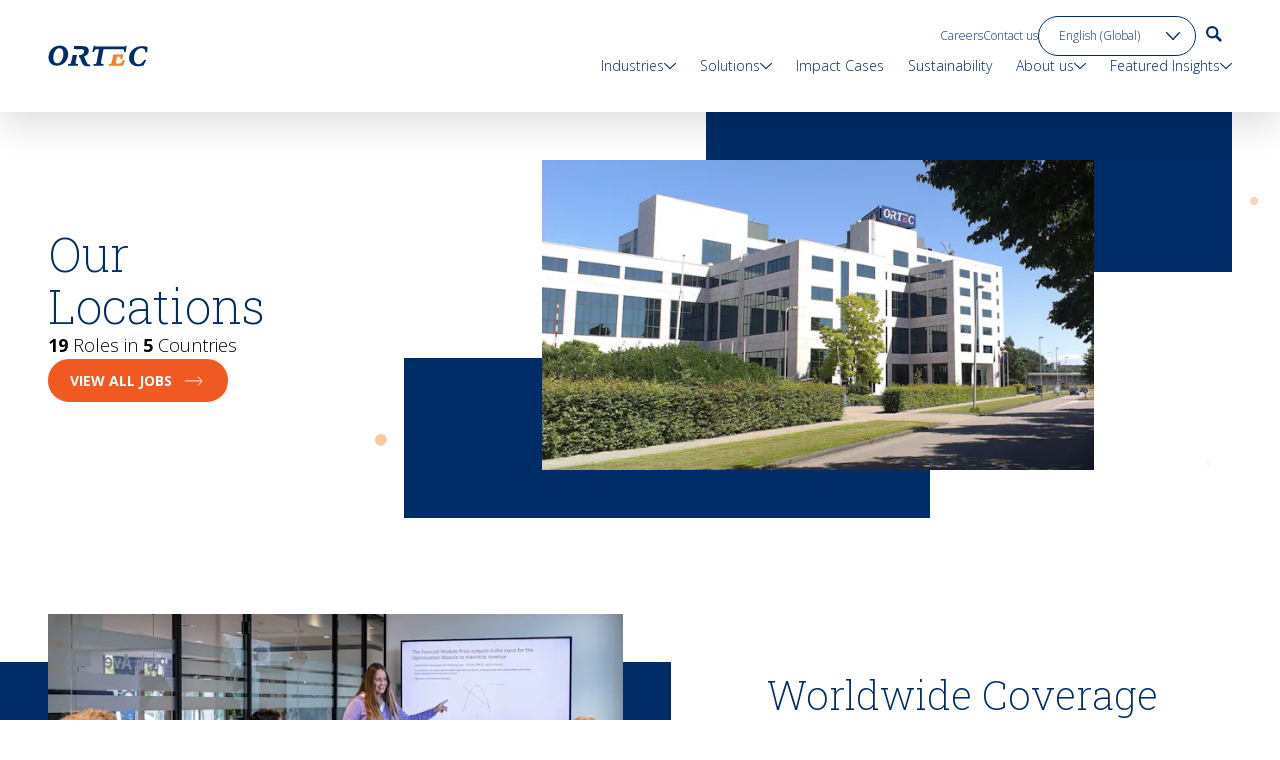

--- FILE ---
content_type: text/html; charset=utf-8
request_url: https://ortec.com/en/careers/our-locations
body_size: 56494
content:
<!DOCTYPE html><html lang="en" class="scroll-smooth"><head><meta charSet="utf-8"/><meta name="viewport" content="width=device-width, initial-scale=1"/><link rel="preload" as="image" imageSrcSet="https://images.prismic.io/ortec/Zt-U5BoQrfVKl4Ha_OurLocations.jpg?auto=format%2Ccompress&amp;width=360 360w, https://images.prismic.io/ortec/Zt-U5BoQrfVKl4Ha_OurLocations.jpg?auto=format%2Ccompress&amp;width=640 640w, https://images.prismic.io/ortec/Zt-U5BoQrfVKl4Ha_OurLocations.jpg?auto=format%2Ccompress&amp;width=768 768w" imageSizes="(min-width: 1520px) 632px, (min-width: 1040px) 43.48vw, (min-width: 780px) calc(100vw - 128px), calc(100vw - 80px)" fetchPriority="high"/><link rel="stylesheet" href="/_next/static/css/d6067a2eaba163ba.css" data-precedence="next"/><link rel="stylesheet" href="/_next/static/css/ff6b339f8fd4489e.css" data-precedence="next"/><link rel="preload" as="script" fetchPriority="low" href="/_next/static/chunks/webpack-ea981f8aefbbfbdd.js"/><script src="/_next/static/chunks/52774a7f-62f77e4732bd7d06.js" async=""></script><script src="/_next/static/chunks/fd9d1056-e671a79d17e77a89.js" async=""></script><script src="/_next/static/chunks/2071-7b01478ce74fa863.js" async=""></script><script src="/_next/static/chunks/main-app-677e8788d0a2c6ab.js" async=""></script><script src="/_next/static/chunks/5738-1f4e1e8dc6e435c1.js" async=""></script><script src="/_next/static/chunks/app/global-error-490f012171f326bf.js" async=""></script><script src="/_next/static/chunks/b536a0f1-c83a61f9099938c5.js" async=""></script><script src="/_next/static/chunks/1085-191ce606ae676ded.js" async=""></script><script src="/_next/static/chunks/8072-1395dc8fe4f2a6d0.js" async=""></script><script src="/_next/static/chunks/6401-d65ed820d4580518.js" async=""></script><script src="/_next/static/chunks/7527-edfaafeaed2dad53.js" async=""></script><script src="/_next/static/chunks/8825-b5593ad91a04d18d.js" async=""></script><script src="/_next/static/chunks/4299-ad1b493463d0036c.js" async=""></script><script src="/_next/static/chunks/app/%5Blang%5D/layout-8557946f2275a103.js" async=""></script><script src="/_next/static/chunks/8283-714da97a3be0939b.js" async=""></script><script src="/_next/static/chunks/2861-f38866e276e02b39.js" async=""></script><script src="/_next/static/chunks/app/%5Blang%5D/(found_pages)/careers/%5Bcareers_detail%5D/page-c16843b59a2794ab.js" async=""></script><script src="/_next/static/chunks/app/%5Blang%5D/error-7acb4df77dd0a2ca.js" async=""></script><link rel="preload" href="https://www.googletagmanager.com/gtm.js?id=GTM-TQHLXXW" as="script"/><title>ORTEC Locations Across the World</title><meta name="description" content="Discover ORTEC’s global locations and see where our teams deliver cutting-edge optimization solutions to clients across diverse industries."/><link rel="canonical" href="https://ortec.com/en/careers/our-locations"/><link rel="alternate" hrefLang="en" href="https://ortec.com/en/careers/our-locations"/><link rel="alternate" hrefLang="x-default" href="https://ortec.com/en/careers/our-locations"/><link rel="alternate" hrefLang="de-de" href="https://ortec.com/de-de/careers/our-locations"/><link rel="alternate" hrefLang="fr-fr" href="https://ortec.com/fr-fr/carrieres/our-locations"/><link rel="alternate" hrefLang="en-us" href="https://ortec.com/en-us/careers/our-locations"/><link rel="alternate" hrefLang="nl-nl" href="https://ortec.com/nl-nl/careers/our-locations"/><meta property="og:title" content="ORTEC Locations Across the World"/><meta property="og:description" content="Discover ORTEC’s global locations and see where our teams deliver cutting-edge optimization solutions to clients across diverse industries."/><meta property="og:url" content="https://ortec.com/en/careers/our-locations"/><meta property="og:site_name" content="ORTEC"/><meta property="og:locale" content="EN"/><meta property="og:image" content="https://ortec.com/images/opengraph-image.png"/><meta property="og:image:width" content="1200"/><meta property="og:image:height" content="630"/><meta property="og:type" content="website"/><meta name="twitter:card" content="summary_large_image"/><meta name="twitter:title" content="ORTEC Locations Across the World"/><meta name="twitter:description" content="Discover ORTEC’s global locations and see where our teams deliver cutting-edge optimization solutions to clients across diverse industries."/><meta name="twitter:image" content="https://ortec.com/images/opengraph-image.png"/><meta name="twitter:image:width" content="1200"/><meta name="twitter:image:height" content="630"/><link rel="icon" href="/favicon.ico" type="image/x-icon" sizes="48x48"/><meta name="next-size-adjust"/><script src="/_next/static/chunks/polyfills-42372ed130431b0a.js" noModule=""></script></head><body class="flex min-h-screen flex-col __className_87088b __variable_63e908"><canvas class="fixed left-0 top-0 z-0 h-full w-full"></canvas><!--$--><nav class="relative z-30"><div data-focus-guard="true" tabindex="-1" style="width:1px;height:0px;padding:0;overflow:hidden;position:fixed;top:1px;left:1px"></div><div data-focus-lock-disabled="disabled" class="navigation:hidden block"><nav class="fixed left-0 top-0 z-50 w-full lg:hidden"><div class=" bg-white/80 shadow-lg backdrop-blur-lg"><div class="grid grid-cols-4 px-padding max-w-screen-xl mx-auto gap-x-5 md:grid-cols-8 lg:gap-x-12 lg:grid-cols-12"><div class="col-span-full grid grid-cols-4"><div class="col-span-3 flex items-center"><a aria-label="go to home page" href="/en"><svg width="100" height="22" viewBox="0 0 100 22"><path data-unit="o" d="M11.9,0.6c-3,0-5.8,1.1-7.9,3.2C1.8,6,0.5,9.1,0.5,12.3c0,5.1,3.3,8.4,8.3,8.4c3,0,5.8-1.1,7.9-3.2c2.2-2.2,3.5-5.3,3.5-8.4C20.2,4.1,16.8,0.6,11.9,0.6z M8.2,4.6c1-0.9,2-1.4,3.2-1.4c2.7,0,4,1.9,4,5.8c0,3.1-1.1,6.1-2.9,7.9c-0.9,0.9-2,1.4-3.2,1.4c-2.6,0-4-2-4-5.6C5.3,9.4,6.5,6.3,8.2,4.6z" fill="#002c67"></path><path data-unit="r" d="M27.7,16.7c0-0.2,0.1-0.5,0.1-0.8l1.3-5.8h-0.4h-4l-1.3,5.8c-0.6,2.9-0.6,2.9-2.8,3.1h-0.4l-0.3,1.7h9.9l0.3-1.7h-0.4C27.6,18.8,27.3,18.8,27.7,16.7z" fill="#002c67"></path><path data-unit="r" d="M41.7,19.7c-1.1-0.1-2.2-1-2.6-1.6c-0.4-0.6-1-1.7-1.6-3.2c-0.5-1.1-1-2.6-1.3-3.5c2.4-0.8,4.2-2.5,4.5-4.6c0-0.3,0.1-0.5,0.1-0.8c0-3.2-2.3-4.9-6.7-4.9h-7.4h-0.4L26.1,2l-0.3,2.1l7.1,0.1c2,0.1,3.2,0.3,3.2,1.8c0,1.7-1,3.3-2.4,3.7c0,0-0.9,0.3-1.7,0.3h-0.8l-0.3,2.5h0.4c0.6,0,0.8,0.1,1,0.9l0.2,0.7c0.4,1.3,0.9,2.7,1.4,3.7c1,2,2.3,3.4,5.5,3.5h2.7l0.1-1.7L41.7,19.7z" fill="#002c67"></path><path data-unit="t" d="M78.6,1.1l0.1-0.4h-0.4h-0.7l-0.2,0.2c-0.5,0.5-0.6,0.6-1.1,0.6H48.1c-0.7,0-0.8,0-1-0.5L47,0.7h-1.1L45,4.1l-0.7,2.8h0.4H46l0.1-0.3c0.5-1.1,0.8-1.5,1.1-1.9c0,0,0.1-0.2,0.2-0.2c0.4-0.2,2-0.2,3.6-0.1C50.9,5.1,48.9,16,48.9,16c-0.6,2.9-0.6,2.9-2.8,3h-0.4l-0.3,1.7h9.9l0.3-1.7h-0.4c-2.1-0.1-2.4-0.2-2.1-2.2c0-0.2,0.1-0.5,0.1-0.8c0,0,2.2-11,2.3-11.8c0.8,0,19.5,0,19.6,0s0.2,0.1,0.2,0.1c0.4,0.1,0.7,0.2,0.6,2.3L76,7l1.8-0.2L78,5.6C78.2,3.9,78.4,2.1,78.6,1.1z" fill="#002c67"></path><path data-unit="e" d="M75.2,14.9L75,15.2c-0.6,1.2-1.2,2.1-1.9,2.7l0,0c-0.3,0.3-1.1,0.7-2.9,0.7c-1.2,0-1.8-0.1-2-0.4s-0.2-0.7-0.1-1.7c0-0.1,0-0.1,0-0.2c0,0,0.6-3.3,0.9-4.5c0.5,0,1.6,0,1.6,0c2.1,0,2.1,0,2,2v0.4h1.8l0.9-4.6h-0.4h-9.7L64,16c-0.6,2.9-0.7,2.9-2.5,3h-0.4l-0.4,1.7H75l0.1-0.3c0.5-1.2,1.7-4.4,1.8-4.8l0.1-0.4L75.2,14.9z" fill="#f67d2a"></path><path data-unit="c" d="M97.8,15l-1.3-0.4l-0.2,0.3c-2,3.1-3.6,4.3-5.8,4.3c-3.7,0-4.5-3.6-4.5-6.7c0-2.9,1-5.5,2.8-7.3c1.3-1.3,3-2,4.8-2c2.5,0,3.6,1.2,3.8,3.9v0.3l1.8-0.1V6.9c0.1-1.4,0.2-3.1,0.3-4.6V2l-0.2-0.1c-0.7-0.2-2.6-0.8-5.2-0.8c-3.7,0-7.2,1.4-9.6,3.7c-2.2,2.2-3.4,5-3.4,8.1c0,5.1,3.4,8.3,8.9,8.3c2.2,0,4-0.5,5-0.7l0.6-0.1l0.1-0.2c0.5-0.8,1-2.1,1.5-3.2l0.9-1.9L97.8,15z" fill="#002c67"></path></svg></a></div><div class="col-span-1 col-end-5 flex justify-end pr-1"><button class="group flex h-14 w-14 flex-col items-end justify-center gap-y-[0.3125rem] hover:cursor-pointer" aria-label="menu"><div class="h-3px w-6 origin-center-left bg-blue transition-transform"></div><div class="h-3px w-6 bg-blue transition-opacity"></div><div class="h-3px w-6 origin-center-left bg-blue transition-transform"></div></button></div></div></div></div></nav><div class="fixed top-16 z-50 hidden h-[calc(100%_-_7.25rem)] w-full bg-white opacity-0 [contain:paint] lg:hidden"><div class="flex h-full flex-col overflow-y-scroll transition-transform"><div class="flex flex-col items-start px-5 pt-6 main-content"><button class="flex w-full items-center justify-between border-b py-6 text-leading text-blue first:pt-0 last:border-none">Industries<svg width="10.5" height="5.75" viewBox="0 0 10.5 5.75" class="-rotate-90 stroke-blue"><defs><clipPath id="clip-path"><rect width="10.5" height="5.75" fill="none"></rect></clipPath></defs><g clip-path="url(#clip-path)"><line x2="4.75" y2="4.75" transform="translate(0.5 0.5)" fill="none" stroke="inherit" stroke-linecap="round" stroke-width="1"></line><line x1="4.75" y2="4.75" transform="translate(5.25 0.5)" fill="none" stroke="inherit" stroke-linecap="round" stroke-width="1"></line></g></svg></button><button class="flex w-full items-center justify-between border-b py-6 text-leading text-blue first:pt-0 last:border-none">Solutions<svg width="10.5" height="5.75" viewBox="0 0 10.5 5.75" class="-rotate-90 stroke-blue"><defs><clipPath id="clip-path"><rect width="10.5" height="5.75" fill="none"></rect></clipPath></defs><g clip-path="url(#clip-path)"><line x2="4.75" y2="4.75" transform="translate(0.5 0.5)" fill="none" stroke="inherit" stroke-linecap="round" stroke-width="1"></line><line x1="4.75" y2="4.75" transform="translate(5.25 0.5)" fill="none" stroke="inherit" stroke-linecap="round" stroke-width="1"></line></g></svg></button><a class="flex w-full items-center justify-between border-b py-6 text-leading text-blue first:pt-0 last:border-none" href="/en/customers">Impact Cases</a><a class="flex w-full items-center justify-between border-b py-6 text-leading text-blue first:pt-0 last:border-none" href="/en/sustainability">Sustainability</a><button class="flex w-full items-center justify-between border-b py-6 text-leading text-blue first:pt-0 last:border-none">About us<svg width="10.5" height="5.75" viewBox="0 0 10.5 5.75" class="-rotate-90 stroke-blue"><defs><clipPath id="clip-path"><rect width="10.5" height="5.75" fill="none"></rect></clipPath></defs><g clip-path="url(#clip-path)"><line x2="4.75" y2="4.75" transform="translate(0.5 0.5)" fill="none" stroke="inherit" stroke-linecap="round" stroke-width="1"></line><line x1="4.75" y2="4.75" transform="translate(5.25 0.5)" fill="none" stroke="inherit" stroke-linecap="round" stroke-width="1"></line></g></svg></button><button class="flex w-full items-center justify-between border-b py-6 text-leading text-blue first:pt-0 last:border-none">Featured Insights<svg width="10.5" height="5.75" viewBox="0 0 10.5 5.75" class="-rotate-90 stroke-blue"><defs><clipPath id="clip-path"><rect width="10.5" height="5.75" fill="none"></rect></clipPath></defs><g clip-path="url(#clip-path)"><line x2="4.75" y2="4.75" transform="translate(0.5 0.5)" fill="none" stroke="inherit" stroke-linecap="round" stroke-width="1"></line><line x1="4.75" y2="4.75" transform="translate(5.25 0.5)" fill="none" stroke="inherit" stroke-linecap="round" stroke-width="1"></line></g></svg></button></div><div class="flex flex-col items-start px-5 pt-6 landing-content"><a class="flex w-full items-center justify-between border-b py-6 text-leading text-blue first:pt-0 last:border-none" href="/en">Home</a></div><div class="main-content mt-auto flex gap-x-6 px-5 pt-14"><a class="flex gap-x-6 text-eyebrow text-blue" href="/en/careers">Careers</a><a class="flex gap-x-6 text-eyebrow text-blue" href="/en/contact-us">Contact us</a></div><div class="main-content px-5 py-8"><div class="relative w-full md:w-fit"><select aria-label="language toggle" class="relative min-h-10 w-full cursor-pointer appearance-none rounded-full border bg-transparent px-5 pr-10 text-eyebrow leading-normal border-blue text-blue rounded-none"><option value="en" class="text-blue" selected="">English (Global)</option><option value="en-us" class="text-blue">English (Americas)</option><option value="nl-nl" class="text-blue">Nederlands</option><option value="de-de" class="text-blue">Deutsch</option><option value="fr-fr" class="text-blue">Français</option></select><div class="pointer-events-none absolute right-0 top-1/2 flex h-full w-14 -translate-y-1/2 items-center justify-end px-4"><svg width="10.5" height="5.75" viewBox="0 0 10.5 5.75" class="h-auto w-3.5 stroke-blue"><defs><clipPath id="clip-path"><rect width="10.5" height="5.75" fill="none"></rect></clipPath></defs><g clip-path="url(#clip-path)"><line x2="4.75" y2="4.75" transform="translate(0.5 0.5)" fill="none" stroke="inherit" stroke-linecap="round" stroke-width="1"></line><line x1="4.75" y2="4.75" transform="translate(5.25 0.5)" fill="none" stroke="inherit" stroke-linecap="round" stroke-width="1"></line></g></svg></div></div></div></div><div data-focus-guard="true" tabindex="-1" style="width:1px;height:0px;padding:0;overflow:hidden;position:fixed;top:1px;left:1px"></div><div data-focus-lock-disabled="disabled"><div class="fixed left-0 top-0 flex h-full w-full flex-col gap-y-10 overflow-y-auto px-5 py-6 transition-transform translate-x-full"><div class="flex flex-col gap-y-5"><button class="group flex items-center gap-x-3" aria-label="navigate back to main menu"><svg width="10.5" height="5.75" viewBox="0 0 10.5 5.75" class="h-3 w-3 rotate-90 stroke-blue transition-transform group-hover:-translate-x-1"><defs><clipPath id="clip-path"><rect width="10.5" height="5.75" fill="none"></rect></clipPath></defs><g clip-path="url(#clip-path)"><line x2="4.75" y2="4.75" transform="translate(0.5 0.5)" fill="none" stroke="inherit" stroke-linecap="round" stroke-width="1"></line><line x1="4.75" y2="4.75" transform="translate(5.25 0.5)" fill="none" stroke="inherit" stroke-linecap="round" stroke-width="1"></line></g></svg></button></div></div></div><div data-focus-guard="true" tabindex="-1" style="width:1px;height:0px;padding:0;overflow:hidden;position:fixed;top:1px;left:1px"></div></div><button class="fixed left-0 top-0 z-10 hidden h-full w-full bg-black/35 opacity-0" aria-label="Close menu"></button></div><div data-focus-guard="true" tabindex="-1" style="width:1px;height:0px;padding:0;overflow:hidden;position:fixed;top:1px;left:1px"></div><div class="fixed left-0 z-50 hidden w-full lg:block"><div class="header flex flex-col items-center py-4"><div class="grid grid-cols-4 px-padding max-w-screen-xl mx-auto gap-x-5 md:grid-cols-8 lg:gap-x-12 lg:grid-cols-12 relative z-20 col-span-full w-full [contain:paint]"><div class="relative"><a class="landing-transform-overwrite logo absolute left-0 col-span-2 flex items-center transition-all h-20" aria-label="go to home page" href="/en"><svg width="100" height="22" viewBox="0 0 100 22"><path data-unit="o" d="M11.9,0.6c-3,0-5.8,1.1-7.9,3.2C1.8,6,0.5,9.1,0.5,12.3c0,5.1,3.3,8.4,8.3,8.4c3,0,5.8-1.1,7.9-3.2c2.2-2.2,3.5-5.3,3.5-8.4C20.2,4.1,16.8,0.6,11.9,0.6z M8.2,4.6c1-0.9,2-1.4,3.2-1.4c2.7,0,4,1.9,4,5.8c0,3.1-1.1,6.1-2.9,7.9c-0.9,0.9-2,1.4-3.2,1.4c-2.6,0-4-2-4-5.6C5.3,9.4,6.5,6.3,8.2,4.6z" fill="#002c67"></path><path data-unit="r" d="M27.7,16.7c0-0.2,0.1-0.5,0.1-0.8l1.3-5.8h-0.4h-4l-1.3,5.8c-0.6,2.9-0.6,2.9-2.8,3.1h-0.4l-0.3,1.7h9.9l0.3-1.7h-0.4C27.6,18.8,27.3,18.8,27.7,16.7z" fill="#002c67"></path><path data-unit="r" d="M41.7,19.7c-1.1-0.1-2.2-1-2.6-1.6c-0.4-0.6-1-1.7-1.6-3.2c-0.5-1.1-1-2.6-1.3-3.5c2.4-0.8,4.2-2.5,4.5-4.6c0-0.3,0.1-0.5,0.1-0.8c0-3.2-2.3-4.9-6.7-4.9h-7.4h-0.4L26.1,2l-0.3,2.1l7.1,0.1c2,0.1,3.2,0.3,3.2,1.8c0,1.7-1,3.3-2.4,3.7c0,0-0.9,0.3-1.7,0.3h-0.8l-0.3,2.5h0.4c0.6,0,0.8,0.1,1,0.9l0.2,0.7c0.4,1.3,0.9,2.7,1.4,3.7c1,2,2.3,3.4,5.5,3.5h2.7l0.1-1.7L41.7,19.7z" fill="#002c67"></path><path data-unit="t" d="M78.6,1.1l0.1-0.4h-0.4h-0.7l-0.2,0.2c-0.5,0.5-0.6,0.6-1.1,0.6H48.1c-0.7,0-0.8,0-1-0.5L47,0.7h-1.1L45,4.1l-0.7,2.8h0.4H46l0.1-0.3c0.5-1.1,0.8-1.5,1.1-1.9c0,0,0.1-0.2,0.2-0.2c0.4-0.2,2-0.2,3.6-0.1C50.9,5.1,48.9,16,48.9,16c-0.6,2.9-0.6,2.9-2.8,3h-0.4l-0.3,1.7h9.9l0.3-1.7h-0.4c-2.1-0.1-2.4-0.2-2.1-2.2c0-0.2,0.1-0.5,0.1-0.8c0,0,2.2-11,2.3-11.8c0.8,0,19.5,0,19.6,0s0.2,0.1,0.2,0.1c0.4,0.1,0.7,0.2,0.6,2.3L76,7l1.8-0.2L78,5.6C78.2,3.9,78.4,2.1,78.6,1.1z" fill="#002c67"></path><path data-unit="e" d="M75.2,14.9L75,15.2c-0.6,1.2-1.2,2.1-1.9,2.7l0,0c-0.3,0.3-1.1,0.7-2.9,0.7c-1.2,0-1.8-0.1-2-0.4s-0.2-0.7-0.1-1.7c0-0.1,0-0.1,0-0.2c0,0,0.6-3.3,0.9-4.5c0.5,0,1.6,0,1.6,0c2.1,0,2.1,0,2,2v0.4h1.8l0.9-4.6h-0.4h-9.7L64,16c-0.6,2.9-0.7,2.9-2.5,3h-0.4l-0.4,1.7H75l0.1-0.3c0.5-1.2,1.7-4.4,1.8-4.8l0.1-0.4L75.2,14.9z" fill="#f67d2a"></path><path data-unit="c" d="M97.8,15l-1.3-0.4l-0.2,0.3c-2,3.1-3.6,4.3-5.8,4.3c-3.7,0-4.5-3.6-4.5-6.7c0-2.9,1-5.5,2.8-7.3c1.3-1.3,3-2,4.8-2c2.5,0,3.6,1.2,3.8,3.9v0.3l1.8-0.1V6.9c0.1-1.4,0.2-3.1,0.3-4.6V2l-0.2-0.1c-0.7-0.2-2.6-0.8-5.2-0.8c-3.7,0-7.2,1.4-9.6,3.7c-2.2,2.2-3.4,5-3.4,8.1c0,5.1,3.4,8.3,8.9,8.3c2.2,0,4-0.5,5-0.7l0.6-0.1l0.1-0.2c0.5-0.8,1-2.1,1.5-3.2l0.9-1.9L97.8,15z" fill="#002c67"></path></svg></a></div><div class="landing-transform-overwrite col-span-12 col-end-13 flex flex-col items-end justify-center gap-y-3 transition-all"><div class="main-content gap-x-2.5 transition-opacity lg:gap-x-2.5 xl:gap-x-3.5"><a class="group relative my-auto flex h-fit items-center gap-x-1.5 py-1 text-eyebrow text-blue lg:text-xs xl:text-eyebrow" href="/en/careers">Careers<div class="absolute bottom-0 left-0 h-px w-full origin-left scale-x-0 bg-blue transition-transform group-hover:scale-x-100"></div></a><a class="group relative my-auto flex h-fit items-center gap-x-1.5 py-1 text-eyebrow text-blue lg:text-xs xl:text-eyebrow" href="/en/contact-us">Contact us<div class="absolute bottom-0 left-0 h-px w-full origin-left scale-x-0 bg-blue transition-transform group-hover:scale-x-100"></div></a><div class="relative w-full md:w-fit"><select aria-label="language toggle" class="relative min-h-10 w-full cursor-pointer appearance-none rounded-full border bg-transparent px-5 pr-10 text-eyebrow leading-normal border-blue text-blue lg:text-xs"><option value="en" class="text-blue" selected="">English (Global)</option><option value="en-us" class="text-blue">English (Americas)</option><option value="nl-nl" class="text-blue">Nederlands</option><option value="de-de" class="text-blue">Deutsch</option><option value="fr-fr" class="text-blue">Français</option></select><div class="pointer-events-none absolute right-0 top-1/2 flex h-full w-14 -translate-y-1/2 items-center justify-end px-4"><svg width="10.5" height="5.75" viewBox="0 0 10.5 5.75" class="h-auto w-3.5 stroke-blue"><defs><clipPath id="clip-path"><rect width="10.5" height="5.75" fill="none"></rect></clipPath></defs><g clip-path="url(#clip-path)"><line x2="4.75" y2="4.75" transform="translate(0.5 0.5)" fill="none" stroke="inherit" stroke-linecap="round" stroke-width="1"></line><line x1="4.75" y2="4.75" transform="translate(5.25 0.5)" fill="none" stroke="inherit" stroke-linecap="round" stroke-width="1"></line></g></svg></div></div><a aria-label="go to search page" class="group flex h-9 w-9 items-center justify-center transition-colors hover:bg-blue focus:bg-blue lg:text-xs xl:text-eyebrow" href="/en/search"><svg width="16" height="16" viewBox="0 0 16 16"><path d="M16,14.228,11.436,9.664a6.167,6.167,0,0,0,1.02-3.436,6.228,6.228,0,1,0-6.228,6.228,6.167,6.167,0,0,0,3.436-1.02L14.228,16Zm-13.8-8a4.027,4.027,0,1,1,4.027,4.027A4.021,4.021,0,0,1,2.2,6.228" fill="currentColor" class="transition-colors text-blue group-hover:text-white group-focus:text-white lg:text-xs xl:text-eyebrow"></path></svg></a></div><div class="flex w-full flex-col items-end"><div class="flex max-w-[90%] justify-end text-blue lg:text-sm navigation:text-paragraph main-content"><a class="group px-3 text-blue first:pl-0 last:pr-0" href="/en/industries"><div class="group/header px-2 first:pl-0 last:pr-0 navigation:px-3" tabindex="0"><div class="relative flex items-center gap-x-2">Industries<svg width="10.5" height="5.75" viewBox="0 0 10.5 5.75" class="h-auto w-3 stroke-blue transition-transform"><defs><clipPath id="clip-path"><rect width="10.5" height="5.75" fill="none"></rect></clipPath></defs><g clip-path="url(#clip-path)"><line x2="4.75" y2="4.75" transform="translate(0.5 0.5)" fill="none" stroke="inherit" stroke-linecap="round" stroke-width="1"></line><line x1="4.75" y2="4.75" transform="translate(5.25 0.5)" fill="none" stroke="inherit" stroke-linecap="round" stroke-width="1"></line></g></svg><div class="absolute bottom-0 left-0 h-px w-full origin-left scale-x-0 bg-blue transition-transform group-focus-within/header:scale-x-100 group-hover/header:scale-x-100"></div></div></div></a><a class="group px-3 text-blue first:pl-0 last:pr-0" href="/en/solutions"><div class="group/header px-2 first:pl-0 last:pr-0 navigation:px-3" tabindex="0"><div class="relative flex items-center gap-x-2">Solutions<svg width="10.5" height="5.75" viewBox="0 0 10.5 5.75" class="h-auto w-3 stroke-blue transition-transform"><defs><clipPath id="clip-path"><rect width="10.5" height="5.75" fill="none"></rect></clipPath></defs><g clip-path="url(#clip-path)"><line x2="4.75" y2="4.75" transform="translate(0.5 0.5)" fill="none" stroke="inherit" stroke-linecap="round" stroke-width="1"></line><line x1="4.75" y2="4.75" transform="translate(5.25 0.5)" fill="none" stroke="inherit" stroke-linecap="round" stroke-width="1"></line></g></svg><div class="absolute bottom-0 left-0 h-px w-full origin-left scale-x-0 bg-blue transition-transform group-focus-within/header:scale-x-100 group-hover/header:scale-x-100"></div></div></div></a><a class="group px-3 text-blue first:pl-0 last:pr-0" href="/en/customers"><div class="relative">Impact Cases<div class="absolute bottom-0 left-0 h-px w-full origin-left scale-x-0 bg-blue transition-transform group-hover:scale-x-100"></div></div></a><a class="group px-3 text-blue first:pl-0 last:pr-0" href="/en/sustainability"><div class="relative">Sustainability<div class="absolute bottom-0 left-0 h-px w-full origin-left scale-x-0 bg-blue transition-transform group-hover:scale-x-100"></div></div></a><a class="group px-3 text-blue first:pl-0 last:pr-0" href="/en/about-us"><div class="group/header px-2 first:pl-0 last:pr-0 navigation:px-3" tabindex="0"><div class="relative flex items-center gap-x-2">About us<svg width="10.5" height="5.75" viewBox="0 0 10.5 5.75" class="h-auto w-3 stroke-blue transition-transform"><defs><clipPath id="clip-path"><rect width="10.5" height="5.75" fill="none"></rect></clipPath></defs><g clip-path="url(#clip-path)"><line x2="4.75" y2="4.75" transform="translate(0.5 0.5)" fill="none" stroke="inherit" stroke-linecap="round" stroke-width="1"></line><line x1="4.75" y2="4.75" transform="translate(5.25 0.5)" fill="none" stroke="inherit" stroke-linecap="round" stroke-width="1"></line></g></svg><div class="absolute bottom-0 left-0 h-px w-full origin-left scale-x-0 bg-blue transition-transform group-focus-within/header:scale-x-100 group-hover/header:scale-x-100"></div></div></div></a><a class="group px-3 text-blue first:pl-0 last:pr-0" href="/en/featured-insights"><div class="group/header px-2 first:pl-0 last:pr-0 navigation:px-3" tabindex="0"><div class="relative flex items-center gap-x-2">Featured Insights<svg width="10.5" height="5.75" viewBox="0 0 10.5 5.75" class="h-auto w-3 stroke-blue transition-transform"><defs><clipPath id="clip-path"><rect width="10.5" height="5.75" fill="none"></rect></clipPath></defs><g clip-path="url(#clip-path)"><line x2="4.75" y2="4.75" transform="translate(0.5 0.5)" fill="none" stroke="inherit" stroke-linecap="round" stroke-width="1"></line><line x1="4.75" y2="4.75" transform="translate(5.25 0.5)" fill="none" stroke="inherit" stroke-linecap="round" stroke-width="1"></line></g></svg><div class="absolute bottom-0 left-0 h-px w-full origin-left scale-x-0 bg-blue transition-transform group-focus-within/header:scale-x-100 group-hover/header:scale-x-100"></div></div></div></a></div><div class="flex max-w-[90%] justify-end text-blue lg:text-sm navigation:text-paragraph landing-content"><a class="group px-3 text-blue first:pl-0 last:pr-0" href="/en"><div class="relative">Home<div class="absolute bottom-0 left-0 h-px w-full origin-left scale-x-0 bg-blue transition-transform group-hover:scale-x-100"></div></div></a></div><div data-focus-guard="true" tabindex="-1" style="width:1px;height:0px;padding:0;overflow:hidden;position:fixed;top:1px;left:1px"></div><div data-focus-lock-disabled="disabled" class="w-full"><div class="relative z-30 my-auto w-full transition-all opacity-0"><div class="col-span-full"></div></div></div><div data-focus-guard="true" tabindex="-1" style="width:1px;height:0px;padding:0;overflow:hidden;position:fixed;top:1px;left:1px"></div></div></div></div><div class="white-background absolute left-0 top-0 z-10 min-h-16 w-full bg-white/80 shadow-lg backdrop-blur-lg transition-all h-28"></div></div></div></nav><!--/$--><!--$--><!--$--><!--$--><!--$--><div class="slices-container relative z-10"><!--$--><section class="relative z-20 careers-hero z-30"><div class="grid grid-cols-4 px-padding max-w-screen-xl mx-auto gap-x-5 md:grid-cols-8 lg:gap-x-12 lg:grid-cols-12 gap-y-10"><div class="col-span-full flex flex-col gap-y-6 lg:col-span-3 lg:gap-y-8 lg:justify-center"><h1>Our Locations</h1><div class="richText flex flex-col"><p><strong>19 </strong>Roles in<strong> 5 </strong>Countries</p></div><a class="group/link flex w-fit cursor-pointer items-center justify-between rounded-full px-5 py-3 text-eyebrow uppercase text-white bg-orange border-2 border-orange font-bold" href="/en/careers/find-jobs/jobs">View all jobs<div class="relative"><svg width="18.643" height="10.307" viewBox="0 0 18.643 10.307" class="ml-2.5 w-6 transition-all group-hover/link:translate-x-full group-hover/link:opacity-0"><g transform="translate(-115 -18.401)"><g transform="translate(115 19)"><line x2="17" transform="translate(0 4.421)" fill="none" stroke="currentColor" stroke-width="1"></line><g transform="translate(13.32)"><path d="M-3172.18-545.921l4.122,4.527-4.122,4.585" transform="translate(3172.18 545.921)" fill="none" stroke="currentColor" stroke-width="1"></path></g></g></g></svg><svg width="18.643" height="10.307" viewBox="0 0 18.643 10.307" class="absolute bottom-0 left-0 ml-2.5 w-6 -translate-x-full opacity-0 transition-all group-hover/link:translate-x-0 group-hover/link:opacity-100"><g transform="translate(-115 -18.401)"><g transform="translate(115 19)"><line x2="17" transform="translate(0 4.421)" fill="none" stroke="currentColor" stroke-width="1"></line><g transform="translate(13.32)"><path d="M-3172.18-545.921l4.122,4.527-4.122,4.585" transform="translate(3172.18 545.921)" fill="none" stroke="currentColor" stroke-width="1"></path></g></g></g></svg></div></a></div><div class="relative col-span-full grid grid-cols-9 lg:col-span-9 lg:pl-12"><div class="absolute right-0 top-0 h-20 w-3/5 bg-blue lg:h-40"></div><div class="relative z-10 col-span-full mx-auto w-full px-padding py-padding lg:w-4/6 lg:px-0"><img src="https://images.prismic.io/ortec/Zt-U5BoQrfVKl4Ha_OurLocations.jpg?auto=format%2Ccompress&amp;w=undefined" srcSet="https://images.prismic.io/ortec/Zt-U5BoQrfVKl4Ha_OurLocations.jpg?auto=format%2Ccompress&amp;width=360 360w, https://images.prismic.io/ortec/Zt-U5BoQrfVKl4Ha_OurLocations.jpg?auto=format%2Ccompress&amp;width=640 640w, https://images.prismic.io/ortec/Zt-U5BoQrfVKl4Ha_OurLocations.jpg?auto=format%2Ccompress&amp;width=768 768w" alt="ORTEC Our locations" loading="eager" fetchPriority="high" class="aspect-1.3/1 h-full w-full object-cover md:aspect-auto" width="768" height="1080" sizes="(min-width: 1520px) 632px, (min-width: 1040px) 43.48vw, (min-width: 780px) calc(100vw - 128px), calc(100vw - 80px)"/></div><div class="bottom-bar absolute bottom-0 left-0 h-20 w-3/5 bg-blue lg:left-padding lg:h-40"></div></div></div></section><!--/$--><!--$--><section class="relative z-20"><div class="grid grid-cols-4 px-padding max-w-screen-xl mx-auto gap-x-5 md:grid-cols-8 lg:gap-x-12 lg:grid-cols-12 gap-y-10 md:gap-x-8 lg:gap-x-12"><div class="col-span-4 flex flex-col gap-y-6 md:col-span-4 md:justify-center md:gap-y-8 lg:col-span-5 md:col-end-9 lg:col-end-13"><h2>Worldwide Coverage</h2><div class="richText flex flex-col"><p>With over 1,000 employees, ORTEC operates worldwide from 17 offices, spread over 13 countries.<br /><br />Together we find business solutions for our customers, so they can improve their impact on the world. Come find us and join our team!</p></div></div><div class="relative col-span-4 row-start-1 md:col-span-4 lg:col-span-7"><div class="relative md:pr-16 lg:pr-24"><img src="https://images.prismic.io/ortec/Zt-U5xoQrfVKl4Hb_WorldwideCoverage.jpg?auto=format%2Ccompress&amp;w=undefined" srcSet="https://images.prismic.io/ortec/Zt-U5xoQrfVKl4Hb_WorldwideCoverage.jpg?auto=format%2Ccompress&amp;width=360 360w, https://images.prismic.io/ortec/Zt-U5xoQrfVKl4Hb_WorldwideCoverage.jpg?auto=format%2Ccompress&amp;width=640 640w, https://images.prismic.io/ortec/Zt-U5xoQrfVKl4Hb_WorldwideCoverage.jpg?auto=format%2Ccompress&amp;width=768 768w" alt="ORTEC Worldwide coverage" loading="lazy" fetchPriority="low" class="relative z-10 w-full" width="768" height="1080" sizes="(min-width: 1520px) 668px, (min-width: 1040px) calc(50.65vw - 92px), (min-width: 780px) calc(50vw - 112px), calc(100vw - 40px)"/><div class="absolute bottom-10 h-[calc(100%_-_5rem)] w-full-with-padding bg-blue md:w-full lg:bottom-12 lg:h-[calc(100%_-_6rem)] -left-5 md:-left-8 lg:-left-12"></div></div></div></div></section><!--/$--><!--$--><section class="relative z-20" id=""><div class="grid grid-cols-4 px-padding max-w-screen-xl mx-auto gap-x-5 md:grid-cols-8 lg:gap-x-12 lg:grid-cols-12 gap-y-10 lg:gap-y-12"><div class="col-span-4 flex flex-col gap-y-6 md:gap-y-8 lg:col-span-7"><h2>Find Opportunities</h2></div><div class="col-span-full grid grid-cols-4 gap-5 md:grid-cols-8 lg:grid-cols-12 lg:gap-x-12 lg:gap-y-6"><a class="group col-span-2 flex items-center justify-between gap-x-6 bg-white px-6 py-10 shadow-lg transition-colors hover:bg-orange md:col-span-4 lg:col-span-3" link_type="Document" url="/en/careers/our-locations/australia" href="/en/careers/our-locations/australia"><h3 class="break-words text-leading transition-colors group-hover:text-white">Australia</h3><div class="flex aspect-square h-10 w-10 min-w-10 items-center justify-center rounded-full border border-orange transition-colors group-hover:border-white"><svg width="18.643" height="10.307" viewBox="0 0 18.643 10.307" class="w-full text-orange transition-colors group-hover:text-white"><g transform="translate(-115 -18.401)"><g transform="translate(115 19)"><line x2="17" transform="translate(0 4.421)" fill="none" stroke="currentColor" stroke-width="1"></line><g transform="translate(13.32)"><path d="M-3172.18-545.921l4.122,4.527-4.122,4.585" transform="translate(3172.18 545.921)" fill="none" stroke="currentColor" stroke-width="1"></path></g></g></g></svg></div></a><a class="group col-span-2 flex items-center justify-between gap-x-6 bg-white px-6 py-10 shadow-lg transition-colors hover:bg-orange md:col-span-4 lg:col-span-3" link_type="Document" url="/en/careers/our-locations/belgium" href="/en/careers/our-locations/belgium"><h3 class="break-words text-leading transition-colors group-hover:text-white">Belgium</h3><div class="flex aspect-square h-10 w-10 min-w-10 items-center justify-center rounded-full border border-orange transition-colors group-hover:border-white"><svg width="18.643" height="10.307" viewBox="0 0 18.643 10.307" class="w-full text-orange transition-colors group-hover:text-white"><g transform="translate(-115 -18.401)"><g transform="translate(115 19)"><line x2="17" transform="translate(0 4.421)" fill="none" stroke="currentColor" stroke-width="1"></line><g transform="translate(13.32)"><path d="M-3172.18-545.921l4.122,4.527-4.122,4.585" transform="translate(3172.18 545.921)" fill="none" stroke="currentColor" stroke-width="1"></path></g></g></g></svg></div></a><a class="group col-span-2 flex items-center justify-between gap-x-6 bg-white px-6 py-10 shadow-lg transition-colors hover:bg-orange md:col-span-4 lg:col-span-3" link_type="Document" url="/en/careers/our-locations/brazil" href="/en/careers/our-locations/brazil"><h3 class="break-words text-leading transition-colors group-hover:text-white">Brazil</h3><div class="flex aspect-square h-10 w-10 min-w-10 items-center justify-center rounded-full border border-orange transition-colors group-hover:border-white"><svg width="18.643" height="10.307" viewBox="0 0 18.643 10.307" class="w-full text-orange transition-colors group-hover:text-white"><g transform="translate(-115 -18.401)"><g transform="translate(115 19)"><line x2="17" transform="translate(0 4.421)" fill="none" stroke="currentColor" stroke-width="1"></line><g transform="translate(13.32)"><path d="M-3172.18-545.921l4.122,4.527-4.122,4.585" transform="translate(3172.18 545.921)" fill="none" stroke="currentColor" stroke-width="1"></path></g></g></g></svg></div></a><a class="group col-span-2 flex items-center justify-between gap-x-6 bg-white px-6 py-10 shadow-lg transition-colors hover:bg-orange md:col-span-4 lg:col-span-3" link_type="Document" url="/en/careers/our-locations/denmark" href="/en/careers/our-locations/denmark"><h3 class="break-words text-leading transition-colors group-hover:text-white">Denmark</h3><div class="flex aspect-square h-10 w-10 min-w-10 items-center justify-center rounded-full border border-orange transition-colors group-hover:border-white"><svg width="18.643" height="10.307" viewBox="0 0 18.643 10.307" class="w-full text-orange transition-colors group-hover:text-white"><g transform="translate(-115 -18.401)"><g transform="translate(115 19)"><line x2="17" transform="translate(0 4.421)" fill="none" stroke="currentColor" stroke-width="1"></line><g transform="translate(13.32)"><path d="M-3172.18-545.921l4.122,4.527-4.122,4.585" transform="translate(3172.18 545.921)" fill="none" stroke="currentColor" stroke-width="1"></path></g></g></g></svg></div></a><a class="group col-span-2 flex items-center justify-between gap-x-6 bg-white px-6 py-10 shadow-lg transition-colors hover:bg-orange md:col-span-4 lg:col-span-3" link_type="Document" url="/en/careers/our-locations/france" href="/en/careers/our-locations/france"><h3 class="break-words text-leading transition-colors group-hover:text-white">France</h3><div class="flex aspect-square h-10 w-10 min-w-10 items-center justify-center rounded-full border border-orange transition-colors group-hover:border-white"><svg width="18.643" height="10.307" viewBox="0 0 18.643 10.307" class="w-full text-orange transition-colors group-hover:text-white"><g transform="translate(-115 -18.401)"><g transform="translate(115 19)"><line x2="17" transform="translate(0 4.421)" fill="none" stroke="currentColor" stroke-width="1"></line><g transform="translate(13.32)"><path d="M-3172.18-545.921l4.122,4.527-4.122,4.585" transform="translate(3172.18 545.921)" fill="none" stroke="currentColor" stroke-width="1"></path></g></g></g></svg></div></a><a class="group col-span-2 flex items-center justify-between gap-x-6 bg-white px-6 py-10 shadow-lg transition-colors hover:bg-orange md:col-span-4 lg:col-span-3" link_type="Document" url="/en/careers/our-locations/germany" href="/en/careers/our-locations/germany"><h3 class="break-words text-leading transition-colors group-hover:text-white">Germany</h3><div class="flex aspect-square h-10 w-10 min-w-10 items-center justify-center rounded-full border border-orange transition-colors group-hover:border-white"><svg width="18.643" height="10.307" viewBox="0 0 18.643 10.307" class="w-full text-orange transition-colors group-hover:text-white"><g transform="translate(-115 -18.401)"><g transform="translate(115 19)"><line x2="17" transform="translate(0 4.421)" fill="none" stroke="currentColor" stroke-width="1"></line><g transform="translate(13.32)"><path d="M-3172.18-545.921l4.122,4.527-4.122,4.585" transform="translate(3172.18 545.921)" fill="none" stroke="currentColor" stroke-width="1"></path></g></g></g></svg></div></a><a class="group col-span-2 flex items-center justify-between gap-x-6 bg-white px-6 py-10 shadow-lg transition-colors hover:bg-orange md:col-span-4 lg:col-span-3" link_type="Document" url="/en/careers/our-locations/greece" href="/en/careers/our-locations/greece"><h3 class="break-words text-leading transition-colors group-hover:text-white">Greece</h3><div class="flex aspect-square h-10 w-10 min-w-10 items-center justify-center rounded-full border border-orange transition-colors group-hover:border-white"><svg width="18.643" height="10.307" viewBox="0 0 18.643 10.307" class="w-full text-orange transition-colors group-hover:text-white"><g transform="translate(-115 -18.401)"><g transform="translate(115 19)"><line x2="17" transform="translate(0 4.421)" fill="none" stroke="currentColor" stroke-width="1"></line><g transform="translate(13.32)"><path d="M-3172.18-545.921l4.122,4.527-4.122,4.585" transform="translate(3172.18 545.921)" fill="none" stroke="currentColor" stroke-width="1"></path></g></g></g></svg></div></a><a class="group col-span-2 flex items-center justify-between gap-x-6 bg-white px-6 py-10 shadow-lg transition-colors hover:bg-orange md:col-span-4 lg:col-span-3" link_type="Document" url="/en/careers/our-locations/italy" href="/en/careers/our-locations/italy"><h3 class="break-words text-leading transition-colors group-hover:text-white">Italy</h3><div class="flex aspect-square h-10 w-10 min-w-10 items-center justify-center rounded-full border border-orange transition-colors group-hover:border-white"><svg width="18.643" height="10.307" viewBox="0 0 18.643 10.307" class="w-full text-orange transition-colors group-hover:text-white"><g transform="translate(-115 -18.401)"><g transform="translate(115 19)"><line x2="17" transform="translate(0 4.421)" fill="none" stroke="currentColor" stroke-width="1"></line><g transform="translate(13.32)"><path d="M-3172.18-545.921l4.122,4.527-4.122,4.585" transform="translate(3172.18 545.921)" fill="none" stroke="currentColor" stroke-width="1"></path></g></g></g></svg></div></a><a class="group col-span-2 flex items-center justify-between gap-x-6 bg-white px-6 py-10 shadow-lg transition-colors hover:bg-orange md:col-span-4 lg:col-span-3" link_type="Document" url="/en/careers/our-locations/poland" href="/en/careers/our-locations/poland"><h3 class="break-words text-leading transition-colors group-hover:text-white">Poland</h3><div class="flex aspect-square h-10 w-10 min-w-10 items-center justify-center rounded-full border border-orange transition-colors group-hover:border-white"><svg width="18.643" height="10.307" viewBox="0 0 18.643 10.307" class="w-full text-orange transition-colors group-hover:text-white"><g transform="translate(-115 -18.401)"><g transform="translate(115 19)"><line x2="17" transform="translate(0 4.421)" fill="none" stroke="currentColor" stroke-width="1"></line><g transform="translate(13.32)"><path d="M-3172.18-545.921l4.122,4.527-4.122,4.585" transform="translate(3172.18 545.921)" fill="none" stroke="currentColor" stroke-width="1"></path></g></g></g></svg></div></a><a class="group col-span-2 flex items-center justify-between gap-x-6 bg-white px-6 py-10 shadow-lg transition-colors hover:bg-orange md:col-span-4 lg:col-span-3" link_type="Document" url="/en/careers/our-locations/romania" href="/en/careers/our-locations/romania"><h3 class="break-words text-leading transition-colors group-hover:text-white">Romania</h3><div class="flex aspect-square h-10 w-10 min-w-10 items-center justify-center rounded-full border border-orange transition-colors group-hover:border-white"><svg width="18.643" height="10.307" viewBox="0 0 18.643 10.307" class="w-full text-orange transition-colors group-hover:text-white"><g transform="translate(-115 -18.401)"><g transform="translate(115 19)"><line x2="17" transform="translate(0 4.421)" fill="none" stroke="currentColor" stroke-width="1"></line><g transform="translate(13.32)"><path d="M-3172.18-545.921l4.122,4.527-4.122,4.585" transform="translate(3172.18 545.921)" fill="none" stroke="currentColor" stroke-width="1"></path></g></g></g></svg></div></a><a class="group col-span-2 flex items-center justify-between gap-x-6 bg-white px-6 py-10 shadow-lg transition-colors hover:bg-orange md:col-span-4 lg:col-span-3" link_type="Document" url="/en/careers/our-locations/netherlands" href="/en/careers/our-locations/netherlands"><h3 class="break-words text-leading transition-colors group-hover:text-white">The Netherlands</h3><div class="flex aspect-square h-10 w-10 min-w-10 items-center justify-center rounded-full border border-orange transition-colors group-hover:border-white"><svg width="18.643" height="10.307" viewBox="0 0 18.643 10.307" class="w-full text-orange transition-colors group-hover:text-white"><g transform="translate(-115 -18.401)"><g transform="translate(115 19)"><line x2="17" transform="translate(0 4.421)" fill="none" stroke="currentColor" stroke-width="1"></line><g transform="translate(13.32)"><path d="M-3172.18-545.921l4.122,4.527-4.122,4.585" transform="translate(3172.18 545.921)" fill="none" stroke="currentColor" stroke-width="1"></path></g></g></g></svg></div></a><a class="group col-span-2 flex items-center justify-between gap-x-6 bg-white px-6 py-10 shadow-lg transition-colors hover:bg-orange md:col-span-4 lg:col-span-3" link_type="Document" url="/en/careers/our-locations/united-kingdom" href="/en/careers/our-locations/united-kingdom"><h3 class="break-words text-leading transition-colors group-hover:text-white">United Kingdom</h3><div class="flex aspect-square h-10 w-10 min-w-10 items-center justify-center rounded-full border border-orange transition-colors group-hover:border-white"><svg width="18.643" height="10.307" viewBox="0 0 18.643 10.307" class="w-full text-orange transition-colors group-hover:text-white"><g transform="translate(-115 -18.401)"><g transform="translate(115 19)"><line x2="17" transform="translate(0 4.421)" fill="none" stroke="currentColor" stroke-width="1"></line><g transform="translate(13.32)"><path d="M-3172.18-545.921l4.122,4.527-4.122,4.585" transform="translate(3172.18 545.921)" fill="none" stroke="currentColor" stroke-width="1"></path></g></g></g></svg></div></a><a class="group col-span-2 flex items-center justify-between gap-x-6 bg-white px-6 py-10 shadow-lg transition-colors hover:bg-orange md:col-span-4 lg:col-span-3" link_type="Document" url="/en/careers/our-locations/united-states" href="/en/careers/our-locations/united-states"><h3 class="break-words text-leading transition-colors group-hover:text-white">United States</h3><div class="flex aspect-square h-10 w-10 min-w-10 items-center justify-center rounded-full border border-orange transition-colors group-hover:border-white"><svg width="18.643" height="10.307" viewBox="0 0 18.643 10.307" class="w-full text-orange transition-colors group-hover:text-white"><g transform="translate(-115 -18.401)"><g transform="translate(115 19)"><line x2="17" transform="translate(0 4.421)" fill="none" stroke="currentColor" stroke-width="1"></line><g transform="translate(13.32)"><path d="M-3172.18-545.921l4.122,4.527-4.122,4.585" transform="translate(3172.18 545.921)" fill="none" stroke="currentColor" stroke-width="1"></path></g></g></g></svg></div></a></div></div></section><!--/$--><!--$--><section class="relative z-20" id=""><div class="grid grid-cols-4 px-padding max-w-screen-xl mx-auto gap-x-5 md:grid-cols-8 lg:gap-x-12 lg:grid-cols-12 items-center gap-y-4 md:gap-y-0"><div class="relative col-span-4 grid gap-2 space-y-4 pb-6 md:col-span-3 md:gap-6 md:pb-0 lg:col-span-3 lg:col-start-2"><div class="absolute bottom-20 right-0 -z-10 h-24 w-24 md:-left-8 md:bottom-8 md:h-40 md:w-40 lg:-left-16 lg:bottom-10 lg:h-52 lg:w-52"><div class="relative z-20 h-full w-full rounded-full bg-white/60 shadow-see-through-circle backdrop-blur"></div></div><img src="https://images.prismic.io/ortec/Zt-U6RoQrfVKl4Hc_Lauren-Sabbagh_2.jpg?auto=format%2Ccompress&amp;w=640" srcSet="https://images.prismic.io/ortec/Zt-U6RoQrfVKl4Hc_Lauren-Sabbagh_2.jpg?auto=format%2Ccompress&amp;width=360 360w, https://images.prismic.io/ortec/Zt-U6RoQrfVKl4Hc_Lauren-Sabbagh_2.jpg?auto=format%2Ccompress&amp;width=768 768w" alt="Lauren Sabbagh" loading="lazy" fetchPriority="low" class="aspect-square w-full rounded-full object-cover shadow-lg" width="768" height="800" sizes="(min-width: 1520px) 416px, (min-width: 1040px) calc(28.91vw - 18px), (min-width: 780px) calc(37.5vw - 37px), calc(100vw - 40px)"/><div class="richText flex flex-col -translate-y-5 text-left md:text-center"><p>Lauren Sabbagh, Implementation Consultant | ORTEC USA</p></div></div><div class="col-span-4 grid grid-cols-4 gap-6 pr-6 md:col-span-4 md:grid-cols-8 md:gap-8 md:pr-0 lg:col-span-6 md:col-start-5 lg:col-start-6"><blockquote class="col-span-4 border-l-2 border-orange pl-4 text-leading italic text-black md:col-span-8">&quot;<!-- -->It’s so refreshing being a part of a team that celebrates each other’s success. I love that at the end of each day I feel that I accomplished something, big or small, and am recognized for those accomplishments.<!-- -->&quot;</blockquote></div></div></section><!--/$--><!--$--><section class="relative z-20" id=""><div class="grid grid-cols-4 px-padding max-w-screen-xl mx-auto gap-x-5 md:grid-cols-8 lg:gap-x-12 lg:grid-cols-12 relative gap-y-10 lg:gap-padding"><div class="col-span-full flex flex-col gap-y-6 lg:col-span-7 lg:gap-y-8"><h2>Featured Jobs</h2></div><div class="col-span-full grid grid-cols-3 gap-y-10 lg:gap-x-padding"><div class="col-span-full md:col-span-1"><a class="group grid h-full grid-rows-default-card" href="https://ortec.com/en-us/careers/career/it%20infrastructure%20specialist?id=a0wSZ000009uTGfYAM"><div class="aspect-1.55/1 mr-5 overflow-hidden"><img src="https://images.prismic.io/ortec/Zt-TUBoQrfVKl4FV_PeopleatORTEC2_4.jpg?auto=format%2Ccompress&amp;w=undefined" srcSet="https://images.prismic.io/ortec/Zt-TUBoQrfVKl4FV_PeopleatORTEC2_4.jpg?auto=format%2Ccompress&amp;width=360 360w, https://images.prismic.io/ortec/Zt-TUBoQrfVKl4FV_PeopleatORTEC2_4.jpg?auto=format%2Ccompress&amp;width=640 640w, https://images.prismic.io/ortec/Zt-TUBoQrfVKl4FV_PeopleatORTEC2_4.jpg?auto=format%2Ccompress&amp;width=768 768w" alt="Zt-TUBoQrfVKl4FV" loading="lazy" fetchPriority="low" class="aspect-1.55/1 h-full w-full object-cover transition-transform duration-300 group-hover:scale-110 group-focus:scale-110" width="768" height="1080" sizes="(min-width: 1520px) 396px, (min-width: 1040px) calc(28.91vw - 38px), (min-width: 780px) calc(50vw - 68px), calc(100vw - 60px)"/></div><div class="relative z-10 -mt-10 pl-5"><div class="relative flex flex-col gap-y-4 bg-white px-5 py-6 shadow-lg h-full"><p class="font-bold text-blue">Bucharest</p><h3 class="breakWords z-10 hyphens-auto">IT Infrastructure Specialist</h3></div></div></a></div><div class="col-span-full md:col-span-1"><a target="_blank" class="group grid h-full grid-rows-default-card" href="https://ortec.com/en-us/careers/career/international%20implementation%20consultant?id=a0wSZ00000A5dZFYAZ"><div class="aspect-1.55/1 mr-5 overflow-hidden"><img src="https://images.prismic.io/ortec/Zt-N7hoQrfVKl3_4_Startersintheirmid-career_0.jpg?auto=format%2Ccompress&amp;w=undefined" srcSet="https://images.prismic.io/ortec/Zt-N7hoQrfVKl3_4_Startersintheirmid-career_0.jpg?auto=format%2Ccompress&amp;width=360 360w, https://images.prismic.io/ortec/Zt-N7hoQrfVKl3_4_Startersintheirmid-career_0.jpg?auto=format%2Ccompress&amp;width=640 640w, https://images.prismic.io/ortec/Zt-N7hoQrfVKl3_4_Startersintheirmid-career_0.jpg?auto=format%2Ccompress&amp;width=768 768w" alt="Zt-N7hoQrfVKl3_4" loading="lazy" fetchPriority="low" class="aspect-1.55/1 h-full w-full object-cover transition-transform duration-300 group-hover:scale-110 group-focus:scale-110" width="768" height="540" sizes="(min-width: 1520px) 396px, (min-width: 1040px) calc(28.91vw - 38px), (min-width: 780px) calc(50vw - 68px), calc(100vw - 60px)"/></div><div class="relative z-10 -mt-10 pl-5"><div class="relative flex flex-col gap-y-4 bg-white px-5 py-6 shadow-lg h-full"><p class="font-bold text-blue">Glostrup</p><h3 class="breakWords z-10 hyphens-auto">International Implementation Consultant</h3></div></div></a></div></div><div class="absolute -top-14 right-6 -z-10 h-24 w-24 md:hidden"><div class="relative z-20 h-full w-full rounded-full bg-white mix-blend-multiply shadow-see-through-circle backdrop-blur"></div><div class="absolute -left-4 top-2 z-10 h-12 w-12 rounded-full bg-orange"></div></div></div></section><!--/$--><!--$--><section class="relative z-20 large-carousel z-30"><div class="grid grid-cols-4 px-padding max-w-screen-xl mx-auto gap-x-5 md:grid-cols-8 lg:gap-x-12 lg:grid-cols-12 relative lg:gap-y-8"><div class="col-span-full mb-8 md:col-span-6 md:col-start-2 lg:col-start-4 lg:mb-4"><div class="col-span-4 flex flex-col gap-y-6 md:col-span-4 md:justify-center md:gap-y-8 lg:col-span-5"></div></div><div class="col-span-full overflow-hidden"><div class="flex w-full sm:-ml-1 lg:-ml-6"><div class="flex-shrink-0 basis-full sm:basis-9/12 sm:pl-2 lg:pl-12"><div class="relative flex h-full flex-col transition-opacity"><img src="https://images.prismic.io/ortec/Zt-U9RoQrfVKl4Hg_Benefits1_1.jpg?auto=format%2Ccompress&amp;w=undefined" srcSet="https://images.prismic.io/ortec/Zt-U9RoQrfVKl4Hg_Benefits1_1.jpg?auto=format%2Ccompress&amp;width=360 360w, https://images.prismic.io/ortec/Zt-U9RoQrfVKl4Hg_Benefits1_1.jpg?auto=format%2Ccompress&amp;width=640 640w, https://images.prismic.io/ortec/Zt-U9RoQrfVKl4Hg_Benefits1_1.jpg?auto=format%2Ccompress&amp;width=768 768w" alt="ORTEC Benefits" loading="lazy" fetchPriority="low" class="aspect-video h-full w-full object-cover" width="768" height="1080" sizes="(min-width: 1520px) 960px, (min-width: 1040px) 65.22vw, (min-width: 640px) 70.26vw, calc(100vw - 40px)"/><div class="h-full lg:hidden"><div class="grid grid-cols-4 px-padding max-w-screen-xl mx-auto gap-x-5 md:grid-cols-8 lg:gap-x-12 lg:grid-cols-12 h-full !px-0"><div class="col-span-8 flex h-full flex-col gap-2 bg-white p-8 lg:col-span-6 lg:col-start-2 lg:p-12 lg:shadow-2xl"><h2 class="mb-2 text-heading-4">Benefits</h2><div class="richText flex flex-col overflow-hidden [&amp;&gt;p]:line-clamp-4"><p>Discover our benefits: learn how we invest in your work-life balance and personal growth</p></div><a class="group/link flex w-fit cursor-pointer items-center justify-between rounded-full px-5 py-3 text-eyebrow uppercase border border-2 text-orange border-orange" aria-label="Learn More" href="/en/careers/workingatortec/benefits">Learn More<div class="relative"><svg width="18.643" height="10.307" viewBox="0 0 18.643 10.307" class="ml-2.5 w-6 transition-all group-hover/link:translate-x-full group-hover/link:opacity-0"><g transform="translate(-115 -18.401)"><g transform="translate(115 19)"><line x2="17" transform="translate(0 4.421)" fill="none" stroke="currentColor" stroke-width="1"></line><g transform="translate(13.32)"><path d="M-3172.18-545.921l4.122,4.527-4.122,4.585" transform="translate(3172.18 545.921)" fill="none" stroke="currentColor" stroke-width="1"></path></g></g></g></svg><svg width="18.643" height="10.307" viewBox="0 0 18.643 10.307" class="absolute bottom-0 left-0 ml-2.5 w-6 -translate-x-full opacity-0 transition-all group-hover/link:translate-x-0 group-hover/link:opacity-100"><g transform="translate(-115 -18.401)"><g transform="translate(115 19)"><line x2="17" transform="translate(0 4.421)" fill="none" stroke="currentColor" stroke-width="1"></line><g transform="translate(13.32)"><path d="M-3172.18-545.921l4.122,4.527-4.122,4.585" transform="translate(3172.18 545.921)" fill="none" stroke="currentColor" stroke-width="1"></path></g></g></g></svg></div></a></div></div></div></div></div><div class="flex-shrink-0 basis-full sm:basis-9/12 sm:pl-2 lg:pl-12"><div class="relative flex h-full flex-col transition-opacity opacity-50"><img src="https://images.prismic.io/ortec/Zt-U-BoQrfVKl4Hh_PeopleatORTEC2_3.jpg?auto=format%2Ccompress&amp;w=undefined" srcSet="https://images.prismic.io/ortec/Zt-U-BoQrfVKl4Hh_PeopleatORTEC2_3.jpg?auto=format%2Ccompress&amp;width=360 360w, https://images.prismic.io/ortec/Zt-U-BoQrfVKl4Hh_PeopleatORTEC2_3.jpg?auto=format%2Ccompress&amp;width=640 640w, https://images.prismic.io/ortec/Zt-U-BoQrfVKl4Hh_PeopleatORTEC2_3.jpg?auto=format%2Ccompress&amp;width=768 768w" alt="Working@ORTEC" loading="lazy" fetchPriority="low" class="aspect-video h-full w-full object-cover" width="768" height="1080" sizes="(min-width: 1520px) 960px, (min-width: 1040px) 65.22vw, (min-width: 640px) 70.26vw, calc(100vw - 40px)"/><div class="h-full lg:hidden"><div class="grid grid-cols-4 px-padding max-w-screen-xl mx-auto gap-x-5 md:grid-cols-8 lg:gap-x-12 lg:grid-cols-12 h-full !px-0"><div class="col-span-8 flex h-full flex-col gap-2 bg-white p-8 lg:col-span-6 lg:col-start-2 lg:p-12 lg:shadow-2xl"><h2 class="mb-2 text-heading-4">Working@ORTEC</h2><div class="richText flex flex-col overflow-hidden [&amp;&gt;p]:line-clamp-4"><p>Meet the people at ORTEC &amp; learn more about our work culture, benefits, and Young Professional Program.</p></div><a class="group/link flex w-fit cursor-pointer items-center justify-between rounded-full px-5 py-3 text-eyebrow uppercase border border-2 text-orange border-orange" aria-label="Learn More" href="/en/careers/workingatortec">Learn More<div class="relative"><svg width="18.643" height="10.307" viewBox="0 0 18.643 10.307" class="ml-2.5 w-6 transition-all group-hover/link:translate-x-full group-hover/link:opacity-0"><g transform="translate(-115 -18.401)"><g transform="translate(115 19)"><line x2="17" transform="translate(0 4.421)" fill="none" stroke="currentColor" stroke-width="1"></line><g transform="translate(13.32)"><path d="M-3172.18-545.921l4.122,4.527-4.122,4.585" transform="translate(3172.18 545.921)" fill="none" stroke="currentColor" stroke-width="1"></path></g></g></g></svg><svg width="18.643" height="10.307" viewBox="0 0 18.643 10.307" class="absolute bottom-0 left-0 ml-2.5 w-6 -translate-x-full opacity-0 transition-all group-hover/link:translate-x-0 group-hover/link:opacity-100"><g transform="translate(-115 -18.401)"><g transform="translate(115 19)"><line x2="17" transform="translate(0 4.421)" fill="none" stroke="currentColor" stroke-width="1"></line><g transform="translate(13.32)"><path d="M-3172.18-545.921l4.122,4.527-4.122,4.585" transform="translate(3172.18 545.921)" fill="none" stroke="currentColor" stroke-width="1"></path></g></g></g></svg></div></a></div></div></div></div></div><div class="flex-shrink-0 basis-full sm:basis-9/12 sm:pl-2 lg:pl-12"><div class="relative flex h-full flex-col transition-opacity opacity-50"><img src="https://images.prismic.io/ortec/Zt-U-hoQrfVKl4Hi_Careerevent1_3.jpg?auto=format%2Ccompress&amp;w=undefined" srcSet="https://images.prismic.io/ortec/Zt-U-hoQrfVKl4Hi_Careerevent1_3.jpg?auto=format%2Ccompress&amp;width=360 360w, https://images.prismic.io/ortec/Zt-U-hoQrfVKl4Hi_Careerevent1_3.jpg?auto=format%2Ccompress&amp;width=640 640w, https://images.prismic.io/ortec/Zt-U-hoQrfVKl4Hi_Careerevent1_3.jpg?auto=format%2Ccompress&amp;width=768 768w" alt="Career Events" loading="lazy" fetchPriority="low" class="aspect-video h-full w-full object-cover" width="768" height="1080" sizes="(min-width: 1520px) 960px, (min-width: 1040px) 65.22vw, (min-width: 640px) 70.26vw, calc(100vw - 40px)"/><div class="h-full lg:hidden"><div class="grid grid-cols-4 px-padding max-w-screen-xl mx-auto gap-x-5 md:grid-cols-8 lg:gap-x-12 lg:grid-cols-12 h-full !px-0"><div class="col-span-8 flex h-full flex-col gap-2 bg-white p-8 lg:col-span-6 lg:col-start-2 lg:p-12 lg:shadow-2xl"><h2 class="mb-2 text-heading-4">Events</h2><div class="richText flex flex-col overflow-hidden [&amp;&gt;p]:line-clamp-4"><p>Do you want to meet us up and close? We attend several events each year. Check out where you can find us.</p></div><a class="group/link flex w-fit cursor-pointer items-center justify-between rounded-full px-5 py-3 text-eyebrow uppercase border border-2 text-orange border-orange" aria-label="Learn More" href="/en/careers/career-events">Learn More<div class="relative"><svg width="18.643" height="10.307" viewBox="0 0 18.643 10.307" class="ml-2.5 w-6 transition-all group-hover/link:translate-x-full group-hover/link:opacity-0"><g transform="translate(-115 -18.401)"><g transform="translate(115 19)"><line x2="17" transform="translate(0 4.421)" fill="none" stroke="currentColor" stroke-width="1"></line><g transform="translate(13.32)"><path d="M-3172.18-545.921l4.122,4.527-4.122,4.585" transform="translate(3172.18 545.921)" fill="none" stroke="currentColor" stroke-width="1"></path></g></g></g></svg><svg width="18.643" height="10.307" viewBox="0 0 18.643 10.307" class="absolute bottom-0 left-0 ml-2.5 w-6 -translate-x-full opacity-0 transition-all group-hover/link:translate-x-0 group-hover/link:opacity-100"><g transform="translate(-115 -18.401)"><g transform="translate(115 19)"><line x2="17" transform="translate(0 4.421)" fill="none" stroke="currentColor" stroke-width="1"></line><g transform="translate(13.32)"><path d="M-3172.18-545.921l4.122,4.527-4.122,4.585" transform="translate(3172.18 545.921)" fill="none" stroke="currentColor" stroke-width="1"></path></g></g></g></svg></div></a></div></div></div></div></div></div><div class="absolute left-0 top-1/2 -mt-6 flex w-full lg:hidden"><button aria-label="Previous slide" class="pointer-events-auto flex h-12 w-12 items-center justify-center bg-orange backdrop-opacity-50"><svg width="10.5" height="5.75" viewBox="0 0 10.5 5.75" class="h-4 w-4 rotate-90 stroke-white"><defs><clipPath id="clip-path"><rect width="10.5" height="5.75" fill="none"></rect></clipPath></defs><g clip-path="url(#clip-path)"><line x2="4.75" y2="4.75" transform="translate(0.5 0.5)" fill="none" stroke="inherit" stroke-linecap="round" stroke-width="1"></line><line x1="4.75" y2="4.75" transform="translate(5.25 0.5)" fill="none" stroke="inherit" stroke-linecap="round" stroke-width="1"></line></g></svg></button><button aria-label="Next slide" class="pointer-events-auto ml-auto flex h-12 w-12 items-center justify-center bg-orange"><svg width="10.5" height="5.75" viewBox="0 0 10.5 5.75" class="h-4 w-4 -rotate-90 stroke-white"><defs><clipPath id="clip-path"><rect width="10.5" height="5.75" fill="none"></rect></clipPath></defs><g clip-path="url(#clip-path)"><line x2="4.75" y2="4.75" transform="translate(0.5 0.5)" fill="none" stroke="inherit" stroke-linecap="round" stroke-width="1"></line><line x1="4.75" y2="4.75" transform="translate(5.25 0.5)" fill="none" stroke="inherit" stroke-linecap="round" stroke-width="1"></line></g></svg></button></div></div><div class="-bottom-3 col-span-full hidden w-full lg:pointer-events-none lg:absolute lg:flex"><div class="grid grid-cols-4 px-padding max-w-screen-xl mx-auto gap-x-5 md:grid-cols-8 lg:gap-x-12 lg:grid-cols-12 px-0"><div class="pointer-events-auto relative col-span-6 p-8 xl:col-span-4 xl:col-start-2 xl:p-12 bg-white shadow-2xl"><div class="absolute -bottom-3 -right-12 -mt-6 flex"><button class="pointer-events-auto flex h-12 w-12 items-center justify-center bg-orange backdrop-opacity-50"><svg width="10.5" height="5.75" viewBox="0 0 10.5 5.75" class="h-4 w-4 rotate-90 stroke-white"><defs><clipPath id="clip-path"><rect width="10.5" height="5.75" fill="none"></rect></clipPath></defs><g clip-path="url(#clip-path)"><line x2="4.75" y2="4.75" transform="translate(0.5 0.5)" fill="none" stroke="inherit" stroke-linecap="round" stroke-width="1"></line><line x1="4.75" y2="4.75" transform="translate(5.25 0.5)" fill="none" stroke="inherit" stroke-linecap="round" stroke-width="1"></line></g></svg></button><button class="pointer-events-auto relative ml-auto flex h-12 w-12 items-center justify-center bg-orange-secondary  lg:ml-0"><svg width="10.5" height="5.75" viewBox="0 0 10.5 5.75" class="h-4 w-4 -rotate-90 stroke-white"><defs><clipPath id="clip-path"><rect width="10.5" height="5.75" fill="none"></rect></clipPath></defs><g clip-path="url(#clip-path)"><line x2="4.75" y2="4.75" transform="translate(0.5 0.5)" fill="none" stroke="inherit" stroke-linecap="round" stroke-width="1"></line><line x1="4.75" y2="4.75" transform="translate(5.25 0.5)" fill="none" stroke="inherit" stroke-linecap="round" stroke-width="1"></line></g></svg></button></div><div class="flex-col gap-2 flex"><h4 class="mb-4">Benefits</h4><div class="richText flex flex-col overflow-hidden [&amp;&gt;p]:line-clamp-4"><p>Discover our benefits: learn how we invest in your work-life balance and personal growth</p></div><a class="group/link flex w-fit cursor-pointer items-center justify-between rounded-full px-5 py-3 text-eyebrow uppercase border border-2 text-orange border-orange" aria-label="Learn More" href="/en/careers/workingatortec/benefits">Learn More<div class="relative"><svg width="18.643" height="10.307" viewBox="0 0 18.643 10.307" class="ml-2.5 w-6 transition-all group-hover/link:translate-x-full group-hover/link:opacity-0"><g transform="translate(-115 -18.401)"><g transform="translate(115 19)"><line x2="17" transform="translate(0 4.421)" fill="none" stroke="currentColor" stroke-width="1"></line><g transform="translate(13.32)"><path d="M-3172.18-545.921l4.122,4.527-4.122,4.585" transform="translate(3172.18 545.921)" fill="none" stroke="currentColor" stroke-width="1"></path></g></g></g></svg><svg width="18.643" height="10.307" viewBox="0 0 18.643 10.307" class="absolute bottom-0 left-0 ml-2.5 w-6 -translate-x-full opacity-0 transition-all group-hover/link:translate-x-0 group-hover/link:opacity-100"><g transform="translate(-115 -18.401)"><g transform="translate(115 19)"><line x2="17" transform="translate(0 4.421)" fill="none" stroke="currentColor" stroke-width="1"></line><g transform="translate(13.32)"><path d="M-3172.18-545.921l4.122,4.527-4.122,4.585" transform="translate(3172.18 545.921)" fill="none" stroke="currentColor" stroke-width="1"></path></g></g></g></svg></div></a></div><div class="flex-col gap-2 hidden"><h4 class="mb-4">Working@ORTEC</h4><div class="richText flex flex-col overflow-hidden [&amp;&gt;p]:line-clamp-4"><p>Meet the people at ORTEC &amp; learn more about our work culture, benefits, and Young Professional Program.</p></div><a class="group/link flex w-fit cursor-pointer items-center justify-between rounded-full px-5 py-3 text-eyebrow uppercase border border-2 text-orange border-orange" aria-label="Learn More" href="/en/careers/workingatortec">Learn More<div class="relative"><svg width="18.643" height="10.307" viewBox="0 0 18.643 10.307" class="ml-2.5 w-6 transition-all group-hover/link:translate-x-full group-hover/link:opacity-0"><g transform="translate(-115 -18.401)"><g transform="translate(115 19)"><line x2="17" transform="translate(0 4.421)" fill="none" stroke="currentColor" stroke-width="1"></line><g transform="translate(13.32)"><path d="M-3172.18-545.921l4.122,4.527-4.122,4.585" transform="translate(3172.18 545.921)" fill="none" stroke="currentColor" stroke-width="1"></path></g></g></g></svg><svg width="18.643" height="10.307" viewBox="0 0 18.643 10.307" class="absolute bottom-0 left-0 ml-2.5 w-6 -translate-x-full opacity-0 transition-all group-hover/link:translate-x-0 group-hover/link:opacity-100"><g transform="translate(-115 -18.401)"><g transform="translate(115 19)"><line x2="17" transform="translate(0 4.421)" fill="none" stroke="currentColor" stroke-width="1"></line><g transform="translate(13.32)"><path d="M-3172.18-545.921l4.122,4.527-4.122,4.585" transform="translate(3172.18 545.921)" fill="none" stroke="currentColor" stroke-width="1"></path></g></g></g></svg></div></a></div><div class="flex-col gap-2 hidden"><h4 class="mb-4">Events</h4><div class="richText flex flex-col overflow-hidden [&amp;&gt;p]:line-clamp-4"><p>Do you want to meet us up and close? We attend several events each year. Check out where you can find us.</p></div><a class="group/link flex w-fit cursor-pointer items-center justify-between rounded-full px-5 py-3 text-eyebrow uppercase border border-2 text-orange border-orange" aria-label="Learn More" href="/en/careers/career-events">Learn More<div class="relative"><svg width="18.643" height="10.307" viewBox="0 0 18.643 10.307" class="ml-2.5 w-6 transition-all group-hover/link:translate-x-full group-hover/link:opacity-0"><g transform="translate(-115 -18.401)"><g transform="translate(115 19)"><line x2="17" transform="translate(0 4.421)" fill="none" stroke="currentColor" stroke-width="1"></line><g transform="translate(13.32)"><path d="M-3172.18-545.921l4.122,4.527-4.122,4.585" transform="translate(3172.18 545.921)" fill="none" stroke="currentColor" stroke-width="1"></path></g></g></g></svg><svg width="18.643" height="10.307" viewBox="0 0 18.643 10.307" class="absolute bottom-0 left-0 ml-2.5 w-6 -translate-x-full opacity-0 transition-all group-hover/link:translate-x-0 group-hover/link:opacity-100"><g transform="translate(-115 -18.401)"><g transform="translate(115 19)"><line x2="17" transform="translate(0 4.421)" fill="none" stroke="currentColor" stroke-width="1"></line><g transform="translate(13.32)"><path d="M-3172.18-545.921l4.122,4.527-4.122,4.585" transform="translate(3172.18 545.921)" fill="none" stroke="currentColor" stroke-width="1"></path></g></g></g></svg></div></a></div></div></div></div></div></section><!--/$--><!--$--><section class="relative z-20 last:relative last:!mb-0 last:pb-8 last:after:absolute last:after:bottom-0 last:after:block last:after:h-[calc(50%+1rem)] last:after:w-full last:after:bg-blue" id=""><div class="grid grid-cols-4 px-padding max-w-screen-xl mx-auto gap-x-5 md:grid-cols-8 lg:gap-x-12 lg:grid-cols-12 relative gap-y-10 lg:gap-padding"><div class="z-20 col-span-full flex flex-col items-center gap-y-8 bg-white px-padding py-8 text-center shadow-lg md:py-16"><h2 class="text-heading-2">Curious about working at ORTEC?</h2><a class="group/link flex w-fit cursor-pointer items-center justify-between rounded-full px-5 py-3 text-eyebrow uppercase text-white bg-orange border-2 border-orange font-bold" href="/en/careers/workingatortec">Learn More<div class="relative"><svg width="18.643" height="10.307" viewBox="0 0 18.643 10.307" class="ml-2.5 w-6 transition-all group-hover/link:translate-x-full group-hover/link:opacity-0"><g transform="translate(-115 -18.401)"><g transform="translate(115 19)"><line x2="17" transform="translate(0 4.421)" fill="none" stroke="currentColor" stroke-width="1"></line><g transform="translate(13.32)"><path d="M-3172.18-545.921l4.122,4.527-4.122,4.585" transform="translate(3172.18 545.921)" fill="none" stroke="currentColor" stroke-width="1"></path></g></g></g></svg><svg width="18.643" height="10.307" viewBox="0 0 18.643 10.307" class="absolute bottom-0 left-0 ml-2.5 w-6 -translate-x-full opacity-0 transition-all group-hover/link:translate-x-0 group-hover/link:opacity-100"><g transform="translate(-115 -18.401)"><g transform="translate(115 19)"><line x2="17" transform="translate(0 4.421)" fill="none" stroke="currentColor" stroke-width="1"></line><g transform="translate(13.32)"><path d="M-3172.18-545.921l4.122,4.527-4.122,4.585" transform="translate(3172.18 545.921)" fill="none" stroke="currentColor" stroke-width="1"></path></g></g></g></svg></div></a></div></div></section><!--/$--></div><script type="application/ld+json" id="json-ld-webpage-career-detail">{"@context":"https://schema.org","@type":"WebPage","name":"ORTEC Locations Across the World","description":"Discover ORTEC’s global locations and see where our teams deliver cutting-edge optimization solutions to clients across diverse industries.","url":"https://ortec.com/en/careers/our-locations","inLanguage":"en","about":{"@id":"https://ortec.com/en/#organization"},"breadcrumb":{"@type":"BreadcrumbList","itemListElement":[{"@type":"ListItem","position":1,"name":"Home","item":"https://ortec.com/en"},{"@type":"ListItem","position":2,"name":"Careers","item":"https://ortec.com/en/careers"},{"@type":"ListItem","position":3,"name":"Our Locations","item":"https://ortec.com/en/careers/our-locations"}]}}</script><!--/$--><!--/$--><!--/$--><!--/$--><!--$--><footer class="relative z-20 mt-auto bg-blue pb-10 pt-20 text-white lg:py-20"><div class="grid grid-cols-4 px-padding max-w-screen-xl mx-auto gap-x-5 md:grid-cols-8 lg:gap-x-12 lg:grid-cols-12"><div class="col-span-full"><div class="landing-content grid grid-cols-10 gap-padding"><div class="col-span-full"><a aria-label="go to home page" href="/en"><svg width="153.044" height="32" viewBox="0 0 153.044 32" class="w-full max-w-40"><path d="M17.623,0A17.051,17.051,0,0,0,5.411,4.947,18.729,18.729,0,0,0,0,18.087c0,7.884,5.1,12.986,12.831,12.986a17.051,17.051,0,0,0,12.213-4.947A18.641,18.641,0,0,0,30.454,13.14C30.454,5.411,25.2,0,17.623,0M11.9,6.184A7.2,7.2,0,0,1,16.85,4.019c4.174,0,6.184,2.937,6.184,8.966,0,4.792-1.7,9.43-4.483,12.213A6.926,6.926,0,0,1,13.6,27.362c-4.019,0-6.184-3.092-6.184-8.657,0-5.1,1.855-9.894,4.483-12.522" fill="#fff"></path><path d="M31.458,19.7c0-.309.155-.773.155-1.237L33.622,9.5h-6.8l-2.01,8.966c-.928,4.483-.928,4.483-4.329,4.792h-.618L19.4,25.886H34.7l.464-2.628H34.55c-3.246-.309-3.71-.309-3.092-3.556" transform="translate(10.59 5.186)" fill="#fff"></path><path d="M49.88,29.254A6.25,6.25,0,0,1,45.86,26.78a28.529,28.529,0,0,1-2.473-4.947c-.773-1.7-1.546-4.019-2.01-5.411,3.71-1.237,6.493-3.865,6.957-7.111,0-.464.155-.773.155-1.237C48.488,3.128,44.933.5,38.131.5H26.073l-.309,1.391L25.3,5.138l10.976.155c3.092.155,4.947.464,4.947,2.783,0,2.628-1.546,5.1-3.71,5.72a9.8,9.8,0,0,1-2.628.464H33.648l-.464,3.865H33.8c.928,0,1.237.155,1.546,1.391l.309,1.082a40.355,40.355,0,0,0,2.164,5.72c1.546,3.092,3.556,5.256,8.5,5.411H50.5l.155-2.628Z" transform="translate(13.811 0.273)" fill="#fff"></path><path d="M96.824.718,96.979.1h-1.7l-.309.309c-.773.773-.928.928-1.7.928H49.674c-1.082,0-1.237,0-1.546-.773L47.974.1h-1.7L44.882,5.356,43.8,9.685h2.628l.155-.464a13.226,13.226,0,0,1,1.7-2.937s.155-.309.309-.309c.618-.309,3.092-.309,5.565-.155C54,6.9,50.911,23.752,50.911,23.752c-.928,4.483-.928,4.483-4.329,4.638h-.618L45.5,31.018H60.8l.464-2.628H60.65c-3.246-.155-3.71-.309-3.246-3.4,0-.309.155-.773.155-1.237,0,0,3.4-17,3.556-18.242h30.3a.54.54,0,0,1,.309.155c.618.155,1.082.309.928,3.556l.155.618,2.783-.309L95.9,7.675c.309-2.628.618-5.411.928-6.957" transform="translate(23.91 0.055)" fill="#fff"></path><path d="M82.615,17.193l-.309.464a13.15,13.15,0,0,1-2.937,4.174c-.464.464-1.7,1.082-4.483,1.082-1.855,0-2.783-.155-3.092-.618s-.309-1.082-.155-2.628v-.309s.928-5.1,1.391-6.957H75.5c3.246,0,3.246,0,3.092,3.092v.618h2.783L82.77,9H67.157L65.3,18.894c-.928,4.483-1.082,4.483-3.865,4.638h-.618L60.2,26.159H82.306l.155-.464c.773-1.855,2.628-6.8,2.783-7.42l.155-.618Z" transform="translate(32.863 4.913)" fill="#fff"></path><path d="M106.416,21.988l-2.01-.618-.309.464c-3.092,4.792-5.565,6.647-8.966,6.647-5.72,0-6.957-5.565-6.957-10.357A15.767,15.767,0,0,1,92.5,6.838a10.411,10.411,0,0,1,7.42-3.092c3.865,0,5.565,1.855,5.874,6.029v.464l2.783-.155V9.466c.155-2.164.309-4.792.464-7.111V1.891l-.309-.155A27.442,27.442,0,0,0,100.7.5,21.611,21.611,0,0,0,85.856,6.22,17.419,17.419,0,0,0,80.6,18.742c0,7.884,5.256,12.831,13.758,12.831a35.081,35.081,0,0,0,7.729-1.082l.928-.155.155-.309a50.414,50.414,0,0,0,2.319-4.947l1.391-2.937Z" transform="translate(44 0.273)" fill="#fff"></path></svg></a></div><div class="richText flex flex-col col-span-full lg:col-span-8"><p>About ORTEC</p><p>ORTEC is one of the world’s leaders in optimization software and analytics solutions. We make your business more efficient, more predictable and more effective. Turning complex challenges into easy-to-use solutions. We serve clients in almost every industry. And with offices strategically located across the continents, we can deliver solutions on a global scale. Always underpinned by local know-how and service.</p></div><div class="col-span-2"><div class="col-span-2 flex-col gap-y-3 flex"><b>Stay connected</b><div class="flex items-center gap-x-3"><a aria-label="Linkedin" target="_blank" href="https://www.linkedin.com/company/ortec/"><svg width="24" height="23.995" viewBox="0 0 24 23.995" class="fill-white" aria-hidden="true" focusable="true"><path d="M22.223,0H1.773A1.752,1.752,0,0,0,0,1.728V22.264A1.753,1.753,0,0,0,1.773,24h20.45A1.757,1.757,0,0,0,24,22.264V1.728A1.755,1.755,0,0,0,22.223,0M7.119,20.45H3.56V9h3.56ZM5.34,7.43A2.064,2.064,0,1,1,7.4,5.367,2.064,2.064,0,0,1,5.34,7.43M20.45,20.45H16.9V14.88c0-1.329-.024-3.036-1.848-3.036-1.853,0-2.135,1.447-2.135,2.94V20.45H9.352V9h3.415v1.564h.047A3.738,3.738,0,0,1,16.18,8.711c3.6,0,4.27,2.372,4.27,5.455Z" fill="inherit"></path></svg></a><a aria-label="Youtube" target="" href="https://www.youtube.com/channel/UCjTsd9m4lrPcu_F5ulWs3Uw"><svg width="24" height="18.025" viewBox="0 0 24 18.025"><path d="M23.849,3.967A3.656,3.656,0,0,0,20.385.151Q16.469,0,12.4,0h-.8Q7.531,0,3.615.151A3.656,3.656,0,0,0,.151,3.967C.05,5.623,0,7.331,0,8.987s.05,3.364.151,5.021a3.656,3.656,0,0,0,3.464,3.816c2.762.151,5.573.2,8.385.2,2.862,0,5.674-.05,8.385-.2a3.656,3.656,0,0,0,3.464-3.816c.1-1.657.151-3.364.151-5.021s-.05-3.314-.151-5.021M9.64,13.657V4.418l6.828,4.619Z" fill="#fff"></path></svg></a></div></div></div><div class="col-span-full flex items-center gap-x-2 text-caption">© <!-- -->2026<!-- --> ORTEC<span>|</span><a href="/en/privacy-statement">Privacy statement</a><span>|</span><a href="/en/legal">Legal</a><span>|</span><a href="/en/responsible-disclosure">Responsible Disclosure</a></div></div><div class="main-content flex flex-col gap-y-10"><div class="grid grid-cols-10 gap-padding"><div class="col-span-full lg:col-span-2"><a aria-label="go to home page" href="/en"><svg width="153.044" height="32" viewBox="0 0 153.044 32" class="mx-auto w-full max-w-40 lg:ml-0"><path d="M17.623,0A17.051,17.051,0,0,0,5.411,4.947,18.729,18.729,0,0,0,0,18.087c0,7.884,5.1,12.986,12.831,12.986a17.051,17.051,0,0,0,12.213-4.947A18.641,18.641,0,0,0,30.454,13.14C30.454,5.411,25.2,0,17.623,0M11.9,6.184A7.2,7.2,0,0,1,16.85,4.019c4.174,0,6.184,2.937,6.184,8.966,0,4.792-1.7,9.43-4.483,12.213A6.926,6.926,0,0,1,13.6,27.362c-4.019,0-6.184-3.092-6.184-8.657,0-5.1,1.855-9.894,4.483-12.522" fill="#fff"></path><path d="M31.458,19.7c0-.309.155-.773.155-1.237L33.622,9.5h-6.8l-2.01,8.966c-.928,4.483-.928,4.483-4.329,4.792h-.618L19.4,25.886H34.7l.464-2.628H34.55c-3.246-.309-3.71-.309-3.092-3.556" transform="translate(10.59 5.186)" fill="#fff"></path><path d="M49.88,29.254A6.25,6.25,0,0,1,45.86,26.78a28.529,28.529,0,0,1-2.473-4.947c-.773-1.7-1.546-4.019-2.01-5.411,3.71-1.237,6.493-3.865,6.957-7.111,0-.464.155-.773.155-1.237C48.488,3.128,44.933.5,38.131.5H26.073l-.309,1.391L25.3,5.138l10.976.155c3.092.155,4.947.464,4.947,2.783,0,2.628-1.546,5.1-3.71,5.72a9.8,9.8,0,0,1-2.628.464H33.648l-.464,3.865H33.8c.928,0,1.237.155,1.546,1.391l.309,1.082a40.355,40.355,0,0,0,2.164,5.72c1.546,3.092,3.556,5.256,8.5,5.411H50.5l.155-2.628Z" transform="translate(13.811 0.273)" fill="#fff"></path><path d="M96.824.718,96.979.1h-1.7l-.309.309c-.773.773-.928.928-1.7.928H49.674c-1.082,0-1.237,0-1.546-.773L47.974.1h-1.7L44.882,5.356,43.8,9.685h2.628l.155-.464a13.226,13.226,0,0,1,1.7-2.937s.155-.309.309-.309c.618-.309,3.092-.309,5.565-.155C54,6.9,50.911,23.752,50.911,23.752c-.928,4.483-.928,4.483-4.329,4.638h-.618L45.5,31.018H60.8l.464-2.628H60.65c-3.246-.155-3.71-.309-3.246-3.4,0-.309.155-.773.155-1.237,0,0,3.4-17,3.556-18.242h30.3a.54.54,0,0,1,.309.155c.618.155,1.082.309.928,3.556l.155.618,2.783-.309L95.9,7.675c.309-2.628.618-5.411.928-6.957" transform="translate(23.91 0.055)" fill="#fff"></path><path d="M82.615,17.193l-.309.464a13.15,13.15,0,0,1-2.937,4.174c-.464.464-1.7,1.082-4.483,1.082-1.855,0-2.783-.155-3.092-.618s-.309-1.082-.155-2.628v-.309s.928-5.1,1.391-6.957H75.5c3.246,0,3.246,0,3.092,3.092v.618h2.783L82.77,9H67.157L65.3,18.894c-.928,4.483-1.082,4.483-3.865,4.638h-.618L60.2,26.159H82.306l.155-.464c.773-1.855,2.628-6.8,2.783-7.42l.155-.618Z" transform="translate(32.863 4.913)" fill="#fff"></path><path d="M106.416,21.988l-2.01-.618-.309.464c-3.092,4.792-5.565,6.647-8.966,6.647-5.72,0-6.957-5.565-6.957-10.357A15.767,15.767,0,0,1,92.5,6.838a10.411,10.411,0,0,1,7.42-3.092c3.865,0,5.565,1.855,5.874,6.029v.464l2.783-.155V9.466c.155-2.164.309-4.792.464-7.111V1.891l-.309-.155A27.442,27.442,0,0,0,100.7.5,21.611,21.611,0,0,0,85.856,6.22,17.419,17.419,0,0,0,80.6,18.742c0,7.884,5.256,12.831,13.758,12.831a35.081,35.081,0,0,0,7.729-1.082l.928-.155.155-.309a50.414,50.414,0,0,0,2.319-4.947l1.391-2.937Z" transform="translate(44 0.273)" fill="#fff"></path></svg></a></div><div class="col-span-full grid grid-cols-6 gap-x-padding lg:col-span-6"><div class="col-span-full border-b border-b-white/10 lg:col-span-2 lg:border-none"><div class="grid auto-rows-fr transition-all lg:gap-y-6 grid-rows-[min-content_0fr]"><div class="flex justify-between gap-x-8 lg:justify-start"><a class="w-full py-5 lg:w-fit lg:py-0" href="/en/industries">Industries</a><button aria-label="Open sub links"><svg width="10.5" height="5.75" viewBox="0 0 10.5 5.75" class="stroke-white transition-transform"><defs><clipPath id="clip-path"><rect width="10.5" height="5.75" fill="none"></rect></clipPath></defs><g clip-path="url(#clip-path)"><line x2="4.75" y2="4.75" transform="translate(0.5 0.5)" fill="none" stroke="inherit" stroke-linecap="round" stroke-width="1"></line><line x1="4.75" y2="4.75" transform="translate(5.25 0.5)" fill="none" stroke="inherit" stroke-linecap="round" stroke-width="1"></line></g></svg></button></div><div class="flex flex-col gap-y-1 overflow-hidden transition-all"><a target="" class="opacity-75" href="/en/industries/manufacturing">Manufacturing</a><a target="" class="opacity-75" href="/en/industries/retail-wholesale">Retail &amp; Wholesale</a><a target="" class="opacity-75" href="/en/industries/energy">Energy</a><a target="" class="opacity-75" href="/en/industries/professional-technical-services">Professional &amp; Technical Services</a><a target="" class="opacity-75" href="/en/industries/transportation-storage">Transportation &amp; Storage</a><a target="" class="opacity-75" href="/en/industries/healthcare">Healthcare</a><a target="" class="opacity-75" href="/en/industries/other-industries">Other Industries</a></div></div></div><div class="col-span-full border-b border-b-white/10 lg:col-span-2 lg:border-none"><div class="grid auto-rows-fr transition-all lg:gap-y-6 grid-rows-[min-content_0fr]"><div class="flex justify-between gap-x-8 lg:justify-start"><a class="w-full py-5 lg:w-fit lg:py-0" href="/en/solutions">Solutions</a><button aria-label="Open sub links"><svg width="10.5" height="5.75" viewBox="0 0 10.5 5.75" class="stroke-white transition-transform"><defs><clipPath id="clip-path"><rect width="10.5" height="5.75" fill="none"></rect></clipPath></defs><g clip-path="url(#clip-path)"><line x2="4.75" y2="4.75" transform="translate(0.5 0.5)" fill="none" stroke="inherit" stroke-linecap="round" stroke-width="1"></line><line x1="4.75" y2="4.75" transform="translate(5.25 0.5)" fill="none" stroke="inherit" stroke-linecap="round" stroke-width="1"></line></g></svg></button></div><div class="flex flex-col gap-y-1 overflow-hidden transition-all"><a target="" class="opacity-75" href="/en/solutions/b2b-delivery">B2B Delivery</a><a target="" class="opacity-75" href="/en/solutions/e-commerce-distribution">E-Commerce Distribution</a><a target="" class="opacity-75" href="/en/solutions/bulk-liquids-replenishment">Bulk &amp; Liquids Replenishment</a><a target="" class="opacity-75" href="/en/solutions/field-service">Field Service</a><a target="" class="opacity-75" href="/en/solutions/productivity-engagement">Productivity &amp; Engagement</a><a target="" class="opacity-75" href="/en/solutions/integral-capacity-management">Integral Capacity Management</a><a target="" class="opacity-75" href="/en/solutions/other-solutions">Other solutions</a></div></div></div><div class="col-span-full border-b border-b-white/10 lg:col-span-2 lg:border-none"><div class="grid auto-rows-fr transition-all lg:gap-y-6 grid-rows-[min-content_0fr]"><div class="flex justify-between gap-x-8 lg:justify-start"><a class="w-full py-5 lg:w-fit lg:py-0" href="/en/customers">Impact Cases</a></div><div class="flex flex-col gap-y-1 overflow-hidden transition-all"></div></div></div><div class="col-span-full border-b border-b-white/10 lg:col-span-2 lg:border-none"><div class="grid auto-rows-fr transition-all lg:gap-y-6 grid-rows-[min-content_0fr]"><div class="flex justify-between gap-x-8 lg:justify-start"><a class="w-full py-5 lg:w-fit lg:py-0" href="/en/sustainability">Sustainability</a></div><div class="flex flex-col gap-y-1 overflow-hidden transition-all"></div></div></div><div class="col-span-full border-b border-b-white/10 lg:col-span-2 lg:border-none"><div class="grid auto-rows-fr transition-all lg:gap-y-6 grid-rows-[min-content_0fr]"><div class="flex justify-between gap-x-8 lg:justify-start"><a class="w-full py-5 lg:w-fit lg:py-0" href="/en/about-us">About us</a><button aria-label="Open sub links"><svg width="10.5" height="5.75" viewBox="0 0 10.5 5.75" class="stroke-white transition-transform"><defs><clipPath id="clip-path"><rect width="10.5" height="5.75" fill="none"></rect></clipPath></defs><g clip-path="url(#clip-path)"><line x2="4.75" y2="4.75" transform="translate(0.5 0.5)" fill="none" stroke="inherit" stroke-linecap="round" stroke-width="1"></line><line x1="4.75" y2="4.75" transform="translate(5.25 0.5)" fill="none" stroke="inherit" stroke-linecap="round" stroke-width="1"></line></g></svg></button></div><div class="flex flex-col gap-y-1 overflow-hidden transition-all"><a target="" class="opacity-75" href="/en/about-us/business-technology-partners">Our Partners</a><a target="" class="opacity-75" href="/en/about-us/science">Science &amp; AI</a></div></div></div><div class="col-span-full border-b border-b-white/10 lg:col-span-2 lg:border-none"><div class="grid auto-rows-fr transition-all lg:gap-y-6 grid-rows-[min-content_0fr]"><div class="flex justify-between gap-x-8 lg:justify-start"><a class="w-full py-5 lg:w-fit lg:py-0" href="/en/featured-insights">Featured Insights</a><button aria-label="Open sub links"><svg width="10.5" height="5.75" viewBox="0 0 10.5 5.75" class="stroke-white transition-transform"><defs><clipPath id="clip-path"><rect width="10.5" height="5.75" fill="none"></rect></clipPath></defs><g clip-path="url(#clip-path)"><line x2="4.75" y2="4.75" transform="translate(0.5 0.5)" fill="none" stroke="inherit" stroke-linecap="round" stroke-width="1"></line><line x1="4.75" y2="4.75" transform="translate(5.25 0.5)" fill="none" stroke="inherit" stroke-linecap="round" stroke-width="1"></line></g></svg></button></div><div class="flex flex-col gap-y-1 overflow-hidden transition-all"><a target="" class="opacity-75" href="/en/events">Events</a><a target="" class="opacity-75" href="/en/news">News</a><a target="" class="opacity-75" href="/en/insights">Insights</a><a target="" class="opacity-75" href="/en/dab-magazine-workforce-management">Data and AI in the Boardroom - Issue No. 6</a></div></div></div><div class="col-span-full border-b border-b-white/10 lg:col-span-2 lg:border-none"><div class="grid auto-rows-fr transition-all lg:gap-y-6 grid-rows-[min-content_0fr]"><div class="flex justify-between gap-x-8 lg:justify-start"><a class="w-full py-5 lg:w-fit lg:py-0" href="/en/careers">Careers</a><button aria-label="Open sub links"><svg width="10.5" height="5.75" viewBox="0 0 10.5 5.75" class="stroke-white transition-transform"><defs><clipPath id="clip-path"><rect width="10.5" height="5.75" fill="none"></rect></clipPath></defs><g clip-path="url(#clip-path)"><line x2="4.75" y2="4.75" transform="translate(0.5 0.5)" fill="none" stroke="inherit" stroke-linecap="round" stroke-width="1"></line><line x1="4.75" y2="4.75" transform="translate(5.25 0.5)" fill="none" stroke="inherit" stroke-linecap="round" stroke-width="1"></line></g></svg></button></div><div class="flex flex-col gap-y-1 overflow-hidden transition-all"><a target="" class="opacity-75" href="/en/careers/find-jobs">Find Jobs</a><a target="" class="opacity-75" href="/en/careers/our-locations">Our Locations</a><a target="" class="opacity-75" href="/en/careers/young-professionals">Young Professionals</a><a target="" class="opacity-75" href="/en/careers/workingatortec">Working@ORTEC</a><a target="" class="opacity-75" href="/en/careers/career-events">Career Events</a></div></div></div><div class="col-span-full border-b border-b-white/10 lg:col-span-2 lg:border-none"><div class="grid auto-rows-fr transition-all lg:gap-y-6 grid-rows-[min-content_0fr]"><div class="flex justify-between gap-x-8 lg:justify-start"><a class="w-full py-5 lg:w-fit lg:py-0" href="/en/contact-us">Contact us</a></div><div class="flex flex-col gap-y-1 overflow-hidden transition-all"></div></div></div></div><div class="col-span-2 flex-col gap-y-3 hidden lg:flex"><b>Stay connected</b><div class="flex items-center gap-x-3"><a aria-label="Linkedin" target="_blank" href="https://www.linkedin.com/company/ortec/"><svg width="24" height="23.995" viewBox="0 0 24 23.995" class="fill-white" aria-hidden="true" focusable="true"><path d="M22.223,0H1.773A1.752,1.752,0,0,0,0,1.728V22.264A1.753,1.753,0,0,0,1.773,24h20.45A1.757,1.757,0,0,0,24,22.264V1.728A1.755,1.755,0,0,0,22.223,0M7.119,20.45H3.56V9h3.56ZM5.34,7.43A2.064,2.064,0,1,1,7.4,5.367,2.064,2.064,0,0,1,5.34,7.43M20.45,20.45H16.9V14.88c0-1.329-.024-3.036-1.848-3.036-1.853,0-2.135,1.447-2.135,2.94V20.45H9.352V9h3.415v1.564h.047A3.738,3.738,0,0,1,16.18,8.711c3.6,0,4.27,2.372,4.27,5.455Z" fill="inherit"></path></svg></a><a aria-label="Youtube" target="" href="https://www.youtube.com/channel/UCjTsd9m4lrPcu_F5ulWs3Uw"><svg width="24" height="18.025" viewBox="0 0 24 18.025"><path d="M23.849,3.967A3.656,3.656,0,0,0,20.385.151Q16.469,0,12.4,0h-.8Q7.531,0,3.615.151A3.656,3.656,0,0,0,.151,3.967C.05,5.623,0,7.331,0,8.987s.05,3.364.151,5.021a3.656,3.656,0,0,0,3.464,3.816c2.762.151,5.573.2,8.385.2,2.862,0,5.674-.05,8.385-.2a3.656,3.656,0,0,0,3.464-3.816c.1-1.657.151-3.364.151-5.021s-.05-3.314-.151-5.021M9.64,13.657V4.418l6.828,4.619Z" fill="#fff"></path></svg></a></div></div></div><div class="flex flex-col gap-y-10"><div class="col-span-full grid grid-cols-10 gap-x-padding gap-y-6 lg:px-0 lg:pt-10"><div class="col-span-full flex flex-col items-center justify-center gap-y-2 lg:col-span-3 lg:items-start lg:justify-start"><h2 class="text-heading-6 text-white">Sign up for our newsletter</h2><div class="richText flex flex-col text-center text-caption lg:text-left"><p>Benefit from our insights and digital magazine on a quarterly basis</p></div></div><div class="col-span-full flex items-center justify-end lg:col-span-6 lg:col-end-11"><div class="flex w-fit w-full flex-col items-end gap-y-4"><form class="flex w-full flex-col items-center justify-center gap-x-3 gap-y-4 text-eyebrow md:flex-row lg:justify-end" action="" encType="multipart/form-data" method="POST"><input type="hidden" name="$ACTION_REF_1"/><input type="hidden" name="$ACTION_1:0" value="{&quot;id&quot;:&quot;f39d92a1a181d714ee5818fce132d8d90f0c3503&quot;,&quot;bound&quot;:&quot;$@1&quot;}"/><input type="hidden" name="$ACTION_1:1" value="[{&quot;status&quot;:200,&quot;message&quot;:&quot;&quot;}]"/><input type="hidden" name="$ACTION_KEY" value="k713954237"/><input type="email" placeholder="Work email" class="min-h-10 w-full rounded-full border border-white bg-transparent px-5 py-2.5 placeholder:text-white md:w-1/2" name="email"/><div class="relative w-full md:w-auto"><select aria-label="industry selection" name="industry" class="relative min-h-10 w-full max-w-48 cursor-pointer appearance-none rounded-full border border-white bg-transparent py-2.5 pl-5 pr-10 placeholder:text-white lg:w-auto"><option value="none" disabled="" selected="">Select industry</option><option value="Retail &amp; Wholesale" class="text-blue">Retail &amp; Wholesale</option><option value="Facility Services" class="text-blue">Facility Services</option><option value="Healthcare" class="text-blue">Healthcare</option><option value="Transportation &amp; Storage" class="text-blue">Transportation &amp; Storage</option><option value="Energy" class="text-blue">Energy</option><option value="Manufacturing" class="text-blue">Manufacturing</option><option value="Professional &amp; Technical Services" class="text-blue">Professional &amp; Technical Services</option><option value="Other Industries" class="text-blue">Other Industries</option></select><div class="pointer-events-none absolute right-0 top-1/2 flex h-full w-14 -translate-y-1/2 items-center justify-end px-4"><svg width="10.5" height="5.75" viewBox="0 0 10.5 5.75" class="h-auto w-3.5 stroke-white"><defs><clipPath id="clip-path"><rect width="10.5" height="5.75" fill="none"></rect></clipPath></defs><g clip-path="url(#clip-path)"><line x2="4.75" y2="4.75" transform="translate(0.5 0.5)" fill="none" stroke="inherit" stroke-linecap="round" stroke-width="1"></line><line x1="4.75" y2="4.75" transform="translate(5.25 0.5)" fill="none" stroke="inherit" stroke-linecap="round" stroke-width="1"></line></g></svg></div></div><button type="submit" class="group/link flex min-h-10 w-fit items-center justify-between rounded-full px-5 py-3 text-eyebrow uppercase bg-orange font-bold text-white w-full md:w-fit">Submit<div class="relative"><svg width="18.643" height="10.307" viewBox="0 0 18.643 10.307" class="ml-2.5 w-6 transition-all group-hover/link:translate-x-full group-hover/link:opacity-0"><g transform="translate(-115 -18.401)"><g transform="translate(115 19)"><line x2="17" transform="translate(0 4.421)" fill="none" stroke="currentColor" stroke-width="1"></line><g transform="translate(13.32)"><path d="M-3172.18-545.921l4.122,4.527-4.122,4.585" transform="translate(3172.18 545.921)" fill="none" stroke="currentColor" stroke-width="1"></path></g></g></g></svg><svg width="18.643" height="10.307" viewBox="0 0 18.643 10.307" class="absolute bottom-0 left-0 ml-2.5 w-6 -translate-x-full opacity-0 transition-all group-hover/link:translate-x-0 group-hover/link:opacity-100"><g transform="translate(-115 -18.401)"><g transform="translate(115 19)"><line x2="17" transform="translate(0 4.421)" fill="none" stroke="currentColor" stroke-width="1"></line><g transform="translate(13.32)"><path d="M-3172.18-545.921l4.122,4.527-4.122,4.585" transform="translate(3172.18 545.921)" fill="none" stroke="currentColor" stroke-width="1"></path></g></g></g></svg></div></button></form></div></div></div><div class="col-span-2 flex-col gap-y-3 flex items-center lg:hidden"><b>Stay connected</b><div class="flex items-center gap-x-3"><a aria-label="Linkedin" target="_blank" href="https://www.linkedin.com/company/ortec/"><svg width="24" height="23.995" viewBox="0 0 24 23.995" class="fill-white" aria-hidden="true" focusable="true"><path d="M22.223,0H1.773A1.752,1.752,0,0,0,0,1.728V22.264A1.753,1.753,0,0,0,1.773,24h20.45A1.757,1.757,0,0,0,24,22.264V1.728A1.755,1.755,0,0,0,22.223,0M7.119,20.45H3.56V9h3.56ZM5.34,7.43A2.064,2.064,0,1,1,7.4,5.367,2.064,2.064,0,0,1,5.34,7.43M20.45,20.45H16.9V14.88c0-1.329-.024-3.036-1.848-3.036-1.853,0-2.135,1.447-2.135,2.94V20.45H9.352V9h3.415v1.564h.047A3.738,3.738,0,0,1,16.18,8.711c3.6,0,4.27,2.372,4.27,5.455Z" fill="inherit"></path></svg></a><a aria-label="Youtube" target="" href="https://www.youtube.com/channel/UCjTsd9m4lrPcu_F5ulWs3Uw"><svg width="24" height="18.025" viewBox="0 0 24 18.025"><path d="M23.849,3.967A3.656,3.656,0,0,0,20.385.151Q16.469,0,12.4,0h-.8Q7.531,0,3.615.151A3.656,3.656,0,0,0,.151,3.967C.05,5.623,0,7.331,0,8.987s.05,3.364.151,5.021a3.656,3.656,0,0,0,3.464,3.816c2.762.151,5.573.2,8.385.2,2.862,0,5.674-.05,8.385-.2a3.656,3.656,0,0,0,3.464-3.816c.1-1.657.151-3.364.151-5.021s-.05-3.314-.151-5.021M9.64,13.657V4.418l6.828,4.619Z" fill="#fff"></path></svg></a></div></div><div class="flex flex-col-reverse items-center justify-between gap-y-10 text-caption md:flex-row"><div class="flex items-center justify-center gap-x-2 lg:justify-start">© <!-- -->2026<!-- --> ORTEC<span>|</span><a href="/en/privacy-statement">Privacy statement</a><span>|</span><a href="/en/legal">Legal</a><span>|</span><a href="/en/responsible-disclosure">Responsible Disclosure</a></div><div class="relative w-full md:w-fit"><select aria-label="language toggle" class="relative min-h-10 w-full cursor-pointer appearance-none rounded-full border bg-transparent px-5 pr-10 text-eyebrow leading-normal border-white"><option value="en" class="text-blue" selected="">English (Global)</option><option value="en-us" class="text-blue">English (Americas)</option><option value="nl-nl" class="text-blue">Nederlands</option><option value="de-de" class="text-blue">Deutsch</option><option value="fr-fr" class="text-blue">Français</option></select><div class="pointer-events-none absolute right-0 top-1/2 flex h-full w-14 -translate-y-1/2 items-center justify-end px-4"><svg width="10.5" height="5.75" viewBox="0 0 10.5 5.75" class="h-auto w-3.5 stroke-white"><defs><clipPath id="clip-path"><rect width="10.5" height="5.75" fill="none"></rect></clipPath></defs><g clip-path="url(#clip-path)"><line x2="4.75" y2="4.75" transform="translate(0.5 0.5)" fill="none" stroke="inherit" stroke-linecap="round" stroke-width="1"></line><line x1="4.75" y2="4.75" transform="translate(5.25 0.5)" fill="none" stroke="inherit" stroke-linecap="round" stroke-width="1"></line></g></svg></div></div></div></div></div></div></div></footer><!--/$--><script src="/_next/static/chunks/webpack-ea981f8aefbbfbdd.js" async=""></script><script>(self.__next_f=self.__next_f||[]).push([0]);self.__next_f.push([2,null])</script><script>self.__next_f.push([1,"1:HL[\"/_next/static/css/d6067a2eaba163ba.css\",\"style\"]\n2:HL[\"/_next/static/media/a88c13d5f58b71d4-s.p.woff2\",\"font\",{\"crossOrigin\":\"\",\"type\":\"font/woff2\"}]\n3:HL[\"/_next/static/media/e807dee2426166ad-s.p.woff2\",\"font\",{\"crossOrigin\":\"\",\"type\":\"font/woff2\"}]\n4:HL[\"/_next/static/css/ff6b339f8fd4489e.css\",\"style\"]\n"])</script><script>self.__next_f.push([1,"5:I[12846,[],\"\"]\n8:I[4707,[],\"\"]\nb:I[36423,[],\"\"]\nf:I[21667,[\"5738\",\"static/chunks/5738-1f4e1e8dc6e435c1.js\",\"6470\",\"static/chunks/app/global-error-490f012171f326bf.js\"],\"default\"]\n9:[\"lang\",\"en\",\"d\"]\na:[\"careers_detail\",\"our-locations\",\"d\"]\n10:[]\n"])</script><script>self.__next_f.push([1,"0:[\"$\",\"$L5\",null,{\"buildId\":\"sWnQbEwx69gu_O23_ZgOq\",\"assetPrefix\":\"\",\"urlParts\":[\"\",\"en\",\"careers\",\"our-locations\"],\"initialTree\":[\"\",{\"children\":[[\"lang\",\"en\",\"d\"],{\"children\":[\"(found_pages)\",{\"children\":[\"careers\",{\"children\":[[\"careers_detail\",\"our-locations\",\"d\"],{\"children\":[\"__PAGE__\",{}]}]}]}]}]},\"$undefined\",\"$undefined\",true],\"initialSeedData\":[\"\",{\"children\":[[\"lang\",\"en\",\"d\"],{\"children\":[\"(found_pages)\",{\"children\":[\"careers\",{\"children\":[[\"careers_detail\",\"our-locations\",\"d\"],{\"children\":[\"__PAGE__\",{},[[\"$L6\",\"$L7\",null],null],null]},[null,[\"$\",\"$L8\",null,{\"parallelRouterKey\":\"children\",\"segmentPath\":[\"children\",\"$9\",\"children\",\"(found_pages)\",\"children\",\"careers\",\"children\",\"$a\",\"children\"],\"error\":\"$undefined\",\"errorStyles\":\"$undefined\",\"errorScripts\":\"$undefined\",\"template\":[\"$\",\"$Lb\",null,{}],\"templateStyles\":\"$undefined\",\"templateScripts\":\"$undefined\",\"notFound\":\"$undefined\",\"notFoundStyles\":\"$undefined\"}]],[[\"$\",\"div\",null,{\"className\":\"min-h-screen\"}],[],[]]]},[null,[\"$\",\"$L8\",null,{\"parallelRouterKey\":\"children\",\"segmentPath\":[\"children\",\"$9\",\"children\",\"(found_pages)\",\"children\",\"careers\",\"children\"],\"error\":\"$undefined\",\"errorStyles\":\"$undefined\",\"errorScripts\":\"$undefined\",\"template\":[\"$\",\"$Lb\",null,{}],\"templateStyles\":\"$undefined\",\"templateScripts\":\"$undefined\",\"notFound\":\"$undefined\",\"notFoundStyles\":\"$undefined\"}]],[[\"$\",\"div\",null,{\"className\":\"min-h-screen\"}],[],[]]]},[[null,[\"$\",\"$L8\",null,{\"parallelRouterKey\":\"children\",\"segmentPath\":[\"children\",\"$9\",\"children\",\"(found_pages)\",\"children\"],\"error\":\"$undefined\",\"errorStyles\":\"$undefined\",\"errorScripts\":\"$undefined\",\"template\":[\"$\",\"$Lb\",null,{}],\"templateStyles\":\"$undefined\",\"templateScripts\":\"$undefined\",\"notFound\":\"$undefined\",\"notFoundStyles\":\"$undefined\"}]],null],[[\"$\",\"div\",null,{\"className\":\"min-h-screen\"}],[],[]]]},[[[[\"$\",\"link\",\"0\",{\"rel\":\"stylesheet\",\"href\":\"/_next/static/css/ff6b339f8fd4489e.css\",\"precedence\":\"next\",\"crossOrigin\":\"$undefined\"}]],\"$Lc\"],null],null]},[[[[\"$\",\"link\",\"0\",{\"rel\":\"stylesheet\",\"href\":\"/_next/static/css/d6067a2eaba163ba.css\",\"precedence\":\"next\",\"crossOrigin\":\"$undefined\"}]],\"$Ld\"],null],null],\"couldBeIntercepted\":false,\"initialHead\":[null,\"$Le\"],\"globalErrorComponent\":\"$f\",\"missingSlots\":\"$W10\"}]\n"])</script><script>self.__next_f.push([1,"11:I[22424,[\"6689\",\"static/chunks/b536a0f1-c83a61f9099938c5.js\",\"1085\",\"static/chunks/1085-191ce606ae676ded.js\",\"8072\",\"static/chunks/8072-1395dc8fe4f2a6d0.js\",\"6401\",\"static/chunks/6401-d65ed820d4580518.js\",\"7527\",\"static/chunks/7527-edfaafeaed2dad53.js\",\"8825\",\"static/chunks/8825-b5593ad91a04d18d.js\",\"5738\",\"static/chunks/5738-1f4e1e8dc6e435c1.js\",\"4299\",\"static/chunks/4299-ad1b493463d0036c.js\",\"1084\",\"static/chunks/app/%5Blang%5D/layout-8557946f2275a103.js\"],\"default\"]\n12:I[98087,[\"6689\",\"static/chunks/b536a0f1-c83a61f9099938c5.js\",\"1085\",\"static/chunks/1085-191ce606ae676ded.js\",\"8072\",\"static/chunks/8072-1395dc8fe4f2a6d0.js\",\"6401\",\"static/chunks/6401-d65ed820d4580518.js\",\"7527\",\"static/chunks/7527-edfaafeaed2dad53.js\",\"8825\",\"static/chunks/8825-b5593ad91a04d18d.js\",\"5738\",\"static/chunks/5738-1f4e1e8dc6e435c1.js\",\"4299\",\"static/chunks/4299-ad1b493463d0036c.js\",\"1084\",\"static/chunks/app/%5Blang%5D/layout-8557946f2275a103.js\"],\"GoogleTagManager\"]\n14:I[15917,[\"6689\",\"static/chunks/b536a0f1-c83a61f9099938c5.js\",\"1085\",\"static/chunks/1085-191ce606ae676ded.js\",\"8072\",\"static/chunks/8072-1395dc8fe4f2a6d0.js\",\"6401\",\"static/chunks/6401-d65ed820d4580518.js\",\"7527\",\"static/chunks/7527-edfaafeaed2dad53.js\",\"8825\",\"static/chunks/8825-b5593ad91a04d18d.js\",\"5738\",\"static/chunks/5738-1f4e1e8dc6e435c1.js\",\"4299\",\"static/chunks/4299-ad1b493463d0036c.js\",\"1084\",\"static/chunks/app/%5Blang%5D/layout-8557946f2275a103.js\"],\"default\"]\nd:[\"$\",\"$L8\",null,{\"parallelRouterKey\":\"children\",\"segmentPath\":[\"children\"],\"error\":\"$undefined\",\"errorStyles\":\"$undefined\",\"errorScripts\":\"$undefined\",\"template\":[\"$\",\"$Lb\",null,{}],\"templateStyles\":\"$undefined\",\"templateScripts\":\"$undefined\",\"notFound\":[[\"$\",\"title\",null,{\"children\":\"404: This page could not be found.\"}],[\"$\",\"div\",null,{\"style\":{\"fontFamily\":\"system-ui,\\\"Segoe UI\\\",Roboto,Helvetica,Arial,sans-serif,\\\"Apple Color Emoji\\\",\\\"Segoe UI Emoji\\\"\",\"height\":\"100vh\",\"textAlign\":\"center\",\"display\":\"flex\",\"flexDirection\":\"column\",\"alignItems\":\"center\",\"justifyContent\":\"center\"},\"children\":[\"$"])</script><script>self.__next_f.push([1,"\",\"div\",null,{\"children\":[[\"$\",\"style\",null,{\"dangerouslySetInnerHTML\":{\"__html\":\"body{color:#000;background:#fff;margin:0}.next-error-h1{border-right:1px solid rgba(0,0,0,.3)}@media (prefers-color-scheme:dark){body{color:#fff;background:#000}.next-error-h1{border-right:1px solid rgba(255,255,255,.3)}}\"}}],[\"$\",\"h1\",null,{\"className\":\"next-error-h1\",\"style\":{\"display\":\"inline-block\",\"margin\":\"0 20px 0 0\",\"padding\":\"0 23px 0 0\",\"fontSize\":24,\"fontWeight\":500,\"verticalAlign\":\"top\",\"lineHeight\":\"49px\"},\"children\":\"404\"}],[\"$\",\"div\",null,{\"style\":{\"display\":\"inline-block\"},\"children\":[\"$\",\"h2\",null,{\"style\":{\"fontSize\":14,\"fontWeight\":400,\"lineHeight\":\"49px\",\"margin\":0},\"children\":\"This page could not be found.\"}]}]]}]}]],\"notFoundStyles\":[]}]\nc:[\"$\",\"html\",null,{\"lang\":\"en\",\"className\":\"scroll-smooth\",\"children\":[[\"$\",\"head\",null,{\"children\":[\"$\",\"$L11\",null,{}]}],[\"$\",\"body\",null,{\"className\":\"flex min-h-screen flex-col __className_87088b __variable_63e908\",\"children\":[false,[\"$\",\"$L12\",null,{\"gtmId\":\"GTM-TQHLXXW\"}],\"$L13\",[\"$\",\"$L14\",null,{}],\"$L15\"]}]]}]\n"])</script><script>self.__next_f.push([1,"16:I[42772,[\"1085\",\"static/chunks/1085-191ce606ae676ded.js\",\"8072\",\"static/chunks/8072-1395dc8fe4f2a6d0.js\",\"6401\",\"static/chunks/6401-d65ed820d4580518.js\",\"7527\",\"static/chunks/7527-edfaafeaed2dad53.js\",\"8283\",\"static/chunks/8283-714da97a3be0939b.js\",\"5738\",\"static/chunks/5738-1f4e1e8dc6e435c1.js\",\"4299\",\"static/chunks/4299-ad1b493463d0036c.js\",\"2861\",\"static/chunks/2861-f38866e276e02b39.js\",\"5890\",\"static/chunks/app/%5Blang%5D/(found_pages)/careers/%5Bcareers_detail%5D/page-c16843b59a2794ab.js\"],\"PrismicPreviewClient\"]\n17:I[88003,[\"1085\",\"static/chunks/1085-191ce606ae676ded.js\",\"8072\",\"static/chunks/8072-1395dc8fe4f2a6d0.js\",\"6401\",\"static/chunks/6401-d65ed820d4580518.js\",\"7527\",\"static/chunks/7527-edfaafeaed2dad53.js\",\"8283\",\"static/chunks/8283-714da97a3be0939b.js\",\"5738\",\"static/chunks/5738-1f4e1e8dc6e435c1.js\",\"4299\",\"static/chunks/4299-ad1b493463d0036c.js\",\"2861\",\"static/chunks/2861-f38866e276e02b39.js\",\"5890\",\"static/chunks/app/%5Blang%5D/(found_pages)/careers/%5Bcareers_detail%5D/page-c16843b59a2794ab.js\"],\"\"]\n18:I[10575,[\"6689\",\"static/chunks/b536a0f1-c83a61f9099938c5.js\",\"1085\",\"static/chunks/1085-191ce606ae676ded.js\",\"8072\",\"static/chunks/8072-1395dc8fe4f2a6d0.js\",\"6401\",\"static/chunks/6401-d65ed820d4580518.js\",\"7527\",\"static/chunks/7527-edfaafeaed2dad53.js\",\"8825\",\"static/chunks/8825-b5593ad91a04d18d.js\",\"5738\",\"static/chunks/5738-1f4e1e8dc6e435c1.js\",\"4299\",\"static/chunks/4299-ad1b493463d0036c.js\",\"1084\",\"static/chunks/app/%5Blang%5D/layout-8557946f2275a103.js\"],\"default\"]\n19:I[61060,[\"6689\",\"static/chunks/b536a0f1-c83a61f9099938c5.js\",\"1085\",\"static/chunks/1085-191ce606ae676ded.js\",\"8072\",\"static/chunks/8072-1395dc8fe4f2a6d0.js\",\"6401\",\"static/chunks/6401-d65ed820d4580518.js\",\"7527\",\"static/chunks/7527-edfaafeaed2dad53.js\",\"8825\",\"static/chunks/8825-b5593ad91a04d18d.js\",\"5738\",\"static/chunks/5738-1f4e1e8dc6e435c1.js\",\"4299\",\"static/chunks/4299-ad1b493463d0036c.js\",\"1084\",\"static/chunks/app/%5Blang%5D/layout-8557946f2275a103.js\"],\"ErrorBoundary\"]\n1a:I[83515,[\"6401\",\"static/chunks/6401-d65ed820d458051"])</script><script>self.__next_f.push([1,"8.js\",\"5738\",\"static/chunks/5738-1f4e1e8dc6e435c1.js\",\"3450\",\"static/chunks/app/%5Blang%5D/error-7acb4df77dd0a2ca.js\"],\"default\"]\n1b:I[37132,[\"1085\",\"static/chunks/1085-191ce606ae676ded.js\",\"8072\",\"static/chunks/8072-1395dc8fe4f2a6d0.js\",\"6401\",\"static/chunks/6401-d65ed820d4580518.js\",\"7527\",\"static/chunks/7527-edfaafeaed2dad53.js\",\"8283\",\"static/chunks/8283-714da97a3be0939b.js\",\"5738\",\"static/chunks/5738-1f4e1e8dc6e435c1.js\",\"4299\",\"static/chunks/4299-ad1b493463d0036c.js\",\"2861\",\"static/chunks/2861-f38866e276e02b39.js\",\"5890\",\"static/chunks/app/%5Blang%5D/(found_pages)/careers/%5Bcareers_detail%5D/page-c16843b59a2794ab.js\"],\"default\"]\n1c:\"$Sreact.suspense\"\n13:[\"$undefined\",[\"$\",\"$L16\",null,{\"repositoryName\":\"ortec\",\"isDraftMode\":false}],[\"$\",\"$L17\",null,{\"src\":\"https://static.cdn.prismic.io/prismic.js?new=true\u0026repo=ortec\",\"strategy\":\"lazyOnload\"}]]\n"])</script><script>self.__next_f.push([1,"15:[\"$\",\"$L18\",null,{\"locale\":\"en\",\"now\":\"$D2026-01-18T00:09:58.361Z\",\"timeZone\":\"UTC\",\"messages\":{\"404\":{\"title\":\"Oops!\",\"description\":\"The page you're looking for, hasn't been optimized yet.\",\"link_label\":\"GO BACK TO THE HOME PAGE\"},\"General\":{\"read_more\":\"Read more\",\"trainings_calendar\":\"Trainings calendar\",\"no_trainings\":\"No trainings available.\",\"no_careers\":\"No vacancies found.\"},\"HeroLevel2\":{\"download_button_label\":\"Download\"},\"HeroLevel3\":{\"read_time\":\"Read time\",\"location\":\"Location\",\"date\":\"Date\",\"download_button_label\":\"Download\",\"industries\":\"Industries\"},\"Newsletter\":{\"email_placeholder\":\"Work email\",\"industry_placeholder\":\"Select industry\",\"submit\":\"Submit\",\"social_title\":\"Stay connected\"},\"MonthAbbreviations\":{\"januari\":\"Jan\",\"februari\":\"Feb\",\"march\":\"Mar\",\"april\":\"Apr\",\"may\":\"May\",\"june\":\"Jun\",\"july\":\"Jul\",\"august\":\"Aug\",\"september\":\"Sep\",\"october\":\"Oct\",\"november\":\"Nov\",\"december\":\"Dec\"},\"ImpactCases\":{\"filter_title\":\"Read {number} impact cases where we added value\",\"filter_label\":\"I'm looking for\",\"placeholder\":\"All industries\"},\"Careers\":{\"filter_label\":\"Filter\",\"country\":\"Country\",\"city\":\"City\",\"categories\":\"Categories\",\"career_level\":\"Career level\"},\"ContactForm\":{\"contactFeedback\":{\"success\":{\"message1\":\"Your form has been sent\",\"message2\":\"We will get in contact with you as soon as possible\"},\"unknownError\":{\"message1\":\"Oops, something went wrong, please try again later\",\"message2\":\"You could also notify ORTEC that this form isn’t working.\"},\"noMail\":\"Oops, you forgot to fill in your {field}\",\"inCorrect\":\"Fill in a correct field\"},\"careerHero\":{\"rolesIn\":\"Roles in\",\"locations\":\"locations\"},\"contact_form_details\":\"Contact form details\",\"sales_contact\":\"Yes, I want to leave my email address to be contacted by sales\",\"contact_press\":\"Contact for press\",\"name_placeholder\":\"Name\",\"email_placeholder\":\"Email\",\"phone_placeholder\":\"Telephone\",\"company_placeholder\":\"Company\",\"question_placeholder\":\"Do you have a question?\",\"question\":\"Question\",\"submit\":\"Submit\",\"download_button_label\":\"Download\",\"checkbox_label\":\"By submitting this form, you agree to the storage and processing of your data by this website. We value your privacy. You can learn more about how we handle the information we collect by viewing our privacy policy.\"},\"Locations\":{\"Address\":\"Address\",\"Contact\":\"Contact\"},\"HeroCareersDetail\":{\"in_short\":\"In short\",\"hours_per_week\":\"Hours per week\",\"apply_now\":\"Apply now\"},\"Training\":{\"training_specifications\":\"Training specifications\",\"location\":\"Location\",\"duration\":\"Duration\",\"amount_of_attendees\":\"Amount of attendees\",\"date_and_time\":\"Date \u0026 time\",\"spots_left\":\"only {number} spots left\",\"register\":\"register\",\"max\":\"Max\"},\"AcademySignupForm\":{\"date_and_time\":\"Date \u0026 time\",\"first_name_placeholder\":\"First name\",\"last_name_placeholder\":\"Last name\",\"company_placeholder\":\"Company name\",\"position_placeholder\":\"Position\",\"email_placeholder\":\"E-mail\",\"phone_placeholder\":\"Telephone\",\"knowledge_level_placeholder\":\"Knowledge level\",\"add_attendee_placeholder\":\"Add attendee\",\"question_placeholder\":\"Do you have a question?\",\"submit\":\"Submit\",\"recap\":\"Recap\",\"back\":\"Back\",\"location\":\"Location\",\"by_trainer\":\"By trainer\"},\"SummerschoolSignupForm\":{\"add_training\":\"Add training\",\"choose_training\":\"Choose a training\",\"back\":\"Back\",\"check\":\"Check\",\"submit\":\"Submit\",\"recap\":\"Recap\",\"price\":\"Price\",\"location\":\"Location\",\"by_trainer\":\"By trainer\",\"price_before_discount\":\"Price before discount\",\"total_price\":\"Total price\",\"checkbox_label_voorwaarden\":\"Op deze inschrijving zijn de ORTEC’s Algemene Voorwaarden van toepassing. Deze zijn te vinden op [link]Juridische informatie[/link]. Na ontvangst van het inschrijfformulier door ORTEC krijgt deze de status van overeenkomst. Op basis van deze inschrijving volgt een bevestiging van inkoop.\",\"checkbox_label_condities\":\"Bij annulering of wijziging door klant van 10 dagen tot 48 uur voor aanvang van de training wordt door ORTEC 50% van de prijs doorbelast en binnen 48 uur wordt 100% van de prijs doorbelast. Bij minimaal 4 deelnemers per training zal de training doorgang vinden. Bij minder dan 4 deelnemers per training behoudt ORTEC het recht de training te annuleren. Betaling geschiedt na deelname aan laatste training. S.v.p. één inschrijfformulier per deelnemer gebruiken.\"},\"SearchTypes\":{\"academy\":\"Ortec academy\",\"academy_detail\":\"Ortec academy\",\"academy_overview\":\"Ortec academy overview\",\"careers\":\"Careers\",\"careers_detail\":\"Careers\",\"careers_detail_child\":\"Careers\",\"careers_detail_grandchild\":\"Careers\",\"home\":\"Home\",\"impact_case\":\"Impact case\",\"impact_cases_overview\":\"Impact cases overview\",\"insight\":\"Insight\",\"flexible_article\":\"Article\",\"insights_overview\":\"Insights overview\",\"partner\":\"Partner\",\"industry\":\"Industry\",\"industries_detail\":\"Industry\",\"industries_overview\":\"Industries overview\",\"solution\":\"Solution\",\"solution_detail\":\"Solution\",\"solutions_overview\":\"Solutions overview\",\"training\":\"Training\",\"news_category_overview\":\"News Overview\",\"news_category_detail\":\"News\",\"insights_category_overview\":\"Insights Overview\",\"insights_category_detail\":\"Insights\",\"events_category_overview\":\"Events Overview\",\"events_category_detail\":\"Events\",\"multimedia_category_overview\":\"Multimedia Overview\",\"multimedia_category_detail\":\"Multimedia\"},\"Error\":{\"something_went_wrong\":\"Something went wrong\",\"try_again\":\"Please try again\"},\"Search\":{\"page_title\":\"Search\",\"search_for_keywords\":\"Search for keywords\",\"results_found\":\"Results found\",\"search_placeholder\":\"Search\"}},\"children\":[\"$\",\"$L19\",null,{\"errorComponent\":\"$1a\",\"children\":[\"$\",\"$L1b\",null,{\"pages\":\"$undefined\",\"children\":[[\"$\",\"$1c\",null,{\"fallback\":[\"$\",\"div\",null,{\"className\":\"fixed left-0 top-0 z-50 hidden w-full lg:block\",\"children\":[\"$\",\"div\",null,{\"className\":\"header flex flex-col items-center py-4\",\"children\":[[\"$\",\"div\",null,{\"className\":\"grid grid-cols-4 px-padding max-w-screen-xl mx-auto gap-x-5 md:grid-cols-8 lg:gap-x-12 lg:grid-cols-12 relative z-20 col-span-full w-full [contain:paint]\",\"children\":[[\"$\",\"div\",null,{\"className\":\"my-auto animate-pulse items-center bg-[#E2E8F0] transition-all col-span-2 h-14\"}],[\"$\",\"div\",null,{\"className\":\"col-span-10 col-end-13 flex flex-col items-end justify-center gap-y-3 transition-all\",\"children\":[[\"$\",\"div\",null,{\"className\":\"flex gap-x-3.5 transition-opacity\",\"children\":[[\"$\",\"div\",null,{\"className\":\"my-auto animate-pulse items-center bg-[#E2E8F0] transition-all h-6 w-20\"}],[\"$\",\"div\",null,{\"className\":\"my-auto animate-pulse items-center bg-[#E2E8F0] transition-all h-6 w-20\"}],[\"$\",\"div\",null,{\"className\":\"my-auto animate-pulse items-center bg-[#E2E8F0] transition-all h-6 w-20\"}],[\"$\",\"div\",null,{\"className\":\"my-auto animate-pulse items-center bg-[#E2E8F0] transition-all h-6 w-40\"}],[\"$\",\"div\",null,{\"className\":\"group flex h-9 w-9 items-center justify-center transition-colors hover:bg-blue focus:bg-blue\",\"children\":[\"$\",\"svg\",null,{\"width\":\"16\",\"height\":\"16\",\"viewBox\":\"0 0 16 16\",\"className\":\"$undefined\",\"children\":[\"$\",\"path\",null,{\"d\":\"M16,14.228,11.436,9.664a6.167,6.167,0,0,0,1.02-3.436,6.228,6.228,0,1,0-6.228,6.228,6.167,6.167,0,0,0,3.436-1.02L14.228,16Zm-13.8-8a4.027,4.027,0,1,1,4.027,4.027A4.021,4.021,0,0,1,2.2,6.228\",\"fill\":\"currentColor\",\"className\":\"transition-colors text-blue group-hover:text-white group-focus:text-white\"}]}]}]]}],[\"$\",\"div\",null,{\"className\":\"flex gap-x-3.5 transition-opacity\",\"children\":[[\"$\",\"div\",null,{\"className\":\"my-auto animate-pulse items-center bg-[#E2E8F0] transition-all h-6 w-20\"}],[\"$\",\"div\",null,{\"className\":\"my-auto animate-pulse items-center bg-[#E2E8F0] transition-all h-6 w-20\"}],[\"$\",\"div\",null,{\"className\":\"my-auto animate-pulse items-center bg-[#E2E8F0] transition-all h-6 w-20\"}],[\"$\",\"div\",null,{\"className\":\"my-auto animate-pulse items-center bg-[#E2E8F0] transition-all h-6 w-20\"}],[\"$\",\"div\",null,{\"className\":\"my-auto animate-pulse items-center bg-[#E2E8F0] transition-all h-6 w-20\"}],[\"$\",\"div\",null,{\"className\":\"my-auto animate-pulse items-center bg-[#E2E8F0] transition-all h-6 w-20\"}],[\"$\",\"div\",null,{\"className\":\"my-auto animate-pulse items-center bg-[#E2E8F0] transition-all h-6 w-20\"}]]}]]}]]}],[\"$\",\"div\",null,{\"className\":\"absolute left-0 top-0 z-10 h-28 w-full bg-white/80 shadow-lg backdrop-blur-lg transition-all\"}]]}]}],\"children\":\"$L1d\"}],[\"$\",\"$1c\",null,{\"fallback\":[\"$\",\"div\",null,{\"className\":\"min-h-screen\"}],\"children\":[\"$\",\"$L8\",null,{\"parallelRouterKey\":\"children\",\"segmentPath\":[\"children\",\"$9\",\"children\"],\"error\":\"$1a\",\"errorStyles\":[],\"errorScripts\":[],\"template\":[\"$\",\"$Lb\",null,{}],\"templateStyles\":\"$undefined\",\"templateScripts\":\"$undefined\",\"notFound\":\"$L1e\",\"notFoundStyles\":[]}]}],[\"$\",\"$1c\",null,{\"fallback\":\"$L1f\",\"children\":\"$L20\"}]]}]}]}]\n"])</script><script>self.__next_f.push([1,"1f:[\"$\",\"footer\",null,{\"className\":\"relative z-20 mt-auto bg-blue pb-10 pt-20 text-white lg:py-20\",\"children\":[\"$\",\"div\",null,{\"className\":\"grid grid-cols-4 px-padding max-w-screen-xl mx-auto gap-x-5 md:grid-cols-8 lg:gap-x-12 lg:grid-cols-12\",\"children\":[\"$\",\"div\",null,{\"className\":\"col-span-full\",\"children\":[[\"$\",\"div\",null,{\"className\":\"landing-content grid grid-cols-10 gap-padding\",\"children\":[[\"$\",\"div\",null,{\"className\":\"col-span-full\",\"children\":[\"$\",\"div\",null,{\"children\":[\"$\",\"svg\",null,{\"width\":\"153.044\",\"height\":\"32\",\"viewBox\":\"0 0 153.044 32\",\"className\":\"w-full max-w-40\",\"pathclass\":\"$undefined\",\"children\":[[\"$\",\"path\",null,{\"d\":\"M17.623,0A17.051,17.051,0,0,0,5.411,4.947,18.729,18.729,0,0,0,0,18.087c0,7.884,5.1,12.986,12.831,12.986a17.051,17.051,0,0,0,12.213-4.947A18.641,18.641,0,0,0,30.454,13.14C30.454,5.411,25.2,0,17.623,0M11.9,6.184A7.2,7.2,0,0,1,16.85,4.019c4.174,0,6.184,2.937,6.184,8.966,0,4.792-1.7,9.43-4.483,12.213A6.926,6.926,0,0,1,13.6,27.362c-4.019,0-6.184-3.092-6.184-8.657,0-5.1,1.855-9.894,4.483-12.522\",\"fill\":\"#fff\"}],[\"$\",\"path\",null,{\"d\":\"M31.458,19.7c0-.309.155-.773.155-1.237L33.622,9.5h-6.8l-2.01,8.966c-.928,4.483-.928,4.483-4.329,4.792h-.618L19.4,25.886H34.7l.464-2.628H34.55c-3.246-.309-3.71-.309-3.092-3.556\",\"transform\":\"translate(10.59 5.186)\",\"fill\":\"#fff\"}],[\"$\",\"path\",null,{\"d\":\"M49.88,29.254A6.25,6.25,0,0,1,45.86,26.78a28.529,28.529,0,0,1-2.473-4.947c-.773-1.7-1.546-4.019-2.01-5.411,3.71-1.237,6.493-3.865,6.957-7.111,0-.464.155-.773.155-1.237C48.488,3.128,44.933.5,38.131.5H26.073l-.309,1.391L25.3,5.138l10.976.155c3.092.155,4.947.464,4.947,2.783,0,2.628-1.546,5.1-3.71,5.72a9.8,9.8,0,0,1-2.628.464H33.648l-.464,3.865H33.8c.928,0,1.237.155,1.546,1.391l.309,1.082a40.355,40.355,0,0,0,2.164,5.72c1.546,3.092,3.556,5.256,8.5,5.411H50.5l.155-2.628Z\",\"transform\":\"translate(13.811 0.273)\",\"fill\":\"#fff\"}],[\"$\",\"path\",null,{\"d\":\"M96.824.718,96.979.1h-1.7l-.309.309c-.773.773-.928.928-1.7.928H49.674c-1.082,0-1.237,0-1.546-.773L47.974.1h-1.7L44.882,5.356,43.8,9.685h2.628l.155-.464a13.226,13.226,0,0,1,1.7-2.937s.155-.309.309-.309c.618-.309,3.092-.309,5.565-.155C54,6.9,50.911,23.752,50.911,23.752c-.928,4.483-.928,4.483-4.329,4.638h-.618L45.5,31.018H60.8l.464-2.628H60.65c-3.246-.155-3.71-.309-3.246-3.4,0-.309.155-.773.155-1.237,0,0,3.4-17,3.556-18.242h30.3a.54.54,0,0,1,.309.155c.618.155,1.082.309.928,3.556l.155.618,2.783-.309L95.9,7.675c.309-2.628.618-5.411.928-6.957\",\"transform\":\"translate(23.91 0.055)\",\"fill\":\"#fff\"}],[\"$\",\"path\",null,{\"d\":\"M82.615,17.193l-.309.464a13.15,13.15,0,0,1-2.937,4.174c-.464.464-1.7,1.082-4.483,1.082-1.855,0-2.783-.155-3.092-.618s-.309-1.082-.155-2.628v-.309s.928-5.1,1.391-6.957H75.5c3.246,0,3.246,0,3.092,3.092v.618h2.783L82.77,9H67.157L65.3,18.894c-.928,4.483-1.082,4.483-3.865,4.638h-.618L60.2,26.159H82.306l.155-.464c.773-1.855,2.628-6.8,2.783-7.42l.155-.618Z\",\"transform\":\"translate(32.863 4.913)\",\"fill\":\"#fff\"}],[\"$\",\"path\",null,{\"d\":\"M106.416,21.988l-2.01-.618-.309.464c-3.092,4.792-5.565,6.647-8.966,6.647-5.72,0-6.957-5.565-6.957-10.357A15.767,15.767,0,0,1,92.5,6.838a10.411,10.411,0,0,1,7.42-3.092c3.865,0,5.565,1.855,5.874,6.029v.464l2.783-.155V9.466c.155-2.164.309-4.792.464-7.111V1.891l-.309-.155A27.442,27.442,0,0,0,100.7.5,21.611,21.611,0,0,0,85.856,6.22,17.419,17.419,0,0,0,80.6,18.742c0,7.884,5.256,12.831,13.758,12.831a35.081,35.081,0,0,0,7.729-1.082l.928-.155.155-.309a50.414,50.414,0,0,0,2.319-4.947l1.391-2.937Z\",\"transform\":\"translate(44 0.273)\",\"fill\":\"#fff\"}]]}]}]}],[\"$\",\"div\",null,{\"className\":\"flex w-full flex-col gap-y-3\",\"children\":[[\"$\",\"div\",null,{\"className\":\"my-auto animate-pulse items-center bg-[#E2E8F0] transition-all h-5 w-full\"}],[\"$\",\"div\",null,{\"className\":\"my-auto animate-pulse items-center bg-[#E2E8F0] transition-all h-3 w-full\"}],[\"$\",\"div\",null,{\"className\":\"my-auto animate-pulse items-center bg-[#E2E8F0] transition-all h-3 w-full\"}]]}],[\"$\",\"div\",null,{\"className\":\"col-span-full flex flex-col gap-y-3 lg:col-span-2\",\"children\":[[\"$\",\"div\",null,{\"className\":\"my-auto animate-pulse items-center bg-[#E2E8F0] transition-all col-span-2 my-0 h-7\"}],[\"$\",\"div\",null,{\"className\":\"my-auto animate-pulse items-center bg-[#E2E8F0] transition-all col-span-2 my-0 h-7\"}]]}],[\"$\",\"div\",null,{\"className\":\"flex items-center justify-center gap-x-2 lg:justify-start\",\"children\":[[\"$\",\"div\",null,{\"className\":\"my-auto animate-pulse items-center bg-[#E2E8F0] transition-all h-4 w-20\"}],\" | \",[\"$\",\"div\",null,{\"className\":\"my-auto animate-pulse items-center bg-[#E2E8F0] transition-all h-4 w-20\"}],\" |\",[\"$\",\"div\",null,{\"className\":\"my-auto animate-pulse items-center bg-[#E2E8F0] transition-all h-4 w-20\"}]]}]]}],[\"$\",\"div\",null,{\"className\":\"main-content flex flex-col gap-y-10\",\"children\":[[\"$\",\"div\",null,{\"className\":\"grid grid-cols-10 gap-padding\",\"children\":[[\"$\",\"div\",null,{\"className\":\"col-span-full lg:col-span-2\",\"children\":[\"$\",\"div\",null,{\"children\":[\"$\",\"svg\",null,{\"width\":\"153.044\",\"height\":\"32\",\"viewBox\":\"0 0 153.044 32\",\"className\":\"mx-auto w-full max-w-40 lg:ml-0\",\"pathclass\":\"$undefined\",\"children\":[[\"$\",\"path\",null,{\"d\":\"M17.623,0A17.051,17.051,0,0,0,5.411,4.947,18.729,18.729,0,0,0,0,18.087c0,7.884,5.1,12.986,12.831,12.986a17.051,17.051,0,0,0,12.213-4.947A18.641,18.641,0,0,0,30.454,13.14C30.454,5.411,25.2,0,17.623,0M11.9,6.184A7.2,7.2,0,0,1,16.85,4.019c4.174,0,6.184,2.937,6.184,8.966,0,4.792-1.7,9.43-4.483,12.213A6.926,6.926,0,0,1,13.6,27.362c-4.019,0-6.184-3.092-6.184-8.657,0-5.1,1.855-9.894,4.483-12.522\",\"fill\":\"#fff\"}],[\"$\",\"path\",null,{\"d\":\"M31.458,19.7c0-.309.155-.773.155-1.237L33.622,9.5h-6.8l-2.01,8.966c-.928,4.483-.928,4.483-4.329,4.792h-.618L19.4,25.886H34.7l.464-2.628H34.55c-3.246-.309-3.71-.309-3.092-3.556\",\"transform\":\"translate(10.59 5.186)\",\"fill\":\"#fff\"}],[\"$\",\"path\",null,{\"d\":\"M49.88,29.254A6.25,6.25,0,0,1,45.86,26.78a28.529,28.529,0,0,1-2.473-4.947c-.773-1.7-1.546-4.019-2.01-5.411,3.71-1.237,6.493-3.865,6.957-7.111,0-.464.155-.773.155-1.237C48.488,3.128,44.933.5,38.131.5H26.073l-.309,1.391L25.3,5.138l10.976.155c3.092.155,4.947.464,4.947,2.783,0,2.628-1.546,5.1-3.71,5.72a9.8,9.8,0,0,1-2.628.464H33.648l-.464,3.865H33.8c.928,0,1.237.155,1.546,1.391l.309,1.082a40.355,40.355,0,0,0,2.164,5.72c1.546,3.092,3.556,5.256,8.5,5.411H50.5l.155-2.628Z\",\"transform\":\"translate(13.811 0.273)\",\"fill\":\"#fff\"}],[\"$\",\"path\",null,{\"d\":\"M96.824.718,96.979.1h-1.7l-.309.309c-.773.773-.928.928-1.7.928H49.674c-1.082,0-1.237,0-1.546-.773L47.974.1h-1.7L44.882,5.356,43.8,9.685h2.628l.155-.464a13.226,13.226,0,0,1,1.7-2.937s.155-.309.309-.309c.618-.309,3.092-.309,5.565-.155C54,6.9,50.911,23.752,50.911,23.752c-.928,4.483-.928,4.483-4.329,4.638h-.618L45.5,31.018H60.8l.464-2.628H60.65c-3.246-.155-3.71-.309-3.246-3.4,0-.309.155-.773.155-1.237,0,0,3.4-17,3.556-18.242h30.3a.54.54,0,0,1,.309.155c.618.155,1.082.309.928,3.556l.155.618,2.783-.309L95.9,7.675c.309-2.628.618-5.411.928-6.957\",\"transform\":\"translate(23.91 0.055)\",\"fill\":\"#fff\"}],[\"$\",\"path\",null,{\"d\":\"M82.615,17.193l-.309.464a13.15,13.15,0,0,1-2.937,4.174c-.464.464-1.7,1.082-4.483,1.082-1.855,0-2.783-.155-3.092-.618s-.309-1.082-.155-2.628v-.309s.928-5.1,1.391-6.957H75.5c3.246,0,3.246,0,3.092,3.092v.618h2.783L82.77,9H67.157L65.3,18.894c-.928,4.483-1.082,4.483-3.865,4.638h-.618L60.2,26.159H82.306l.155-.464c.773-1.855,2.628-6.8,2.783-7.42l.155-.618Z\",\"transform\":\"translate(32.863 4.913)\",\"fill\":\"#fff\"}],[\"$\",\"path\",null,{\"d\":\"M106.416,21.988l-2.01-.618-.309.464c-3.092,4.792-5.565,6.647-8.966,6.647-5.72,0-6.957-5.565-6.957-10.357A15.767,15.767,0,0,1,92.5,6.838a10.411,10.411,0,0,1,7.42-3.092c3.865,0,5.565,1.855,5.874,6.029v.464l2.783-.155V9.466c.155-2.164.309-4.792.464-7.111V1.891l-.309-.155A27.442,27.442,0,0,0,100.7.5,21.611,21.611,0,0,0,85.856,6.22,17.419,17.419,0,0,0,80.6,18.742c0,7.884,5.256,12.831,13.758,12.831a35.081,35.081,0,0,0,7.729-1.082l.928-.155.155-.309a50.414,50.414,0,0,0,2.319-4.947l1.391-2.937Z\",\"transform\":\"translate(44 0.273)\",\"fill\":\"#fff\"}]]}]}]}],[\"$\",\"div\",null,{\"className\":\"col-span-full grid grid-cols-6 gap-x-padding gap-y-6 lg:col-span-6\",\"children\":[[\"$\",\"div\",null,{\"className\":\"my-auto animate-pulse items-center bg-[#E2E8F0] transition-all col-span-2 h-7\"}],[\"$\",\"div\",null,{\"className\":\"my-auto animate-pulse items-center bg-[#E2E8F0] transition-all col-span-2 h-7\"}],[\"$\",\"div\",null,{\"className\":\"my-auto animate-pulse items-center bg-[#E2E8F0] transition-all col-span-2 h-7\"}],[\"$\",\"div\",null,{\"className\":\"my-auto animate-pulse items-center bg-[#E2E8F0] transition-all col-span-2 h-7\"}],[\"$\",\"div\",null,{\"className\":\"my-auto animate-pulse items-center bg-[#E2E8F0] transition-all col-span-2 h-7\"}],[\"$\",\"div\",null,{\"className\":\"my-auto animate-pulse items-center bg-[#E2E8F0] transition-all col-span-2 h-7\"}],[\"$\",\"div\",null,{\"className\":\"my-auto animate-pulse items-center bg-[#E2E8F0] transition-all col-span-2 h-7\"}],[\"$\",\"div\",null,{\"className\":\"my-auto animate-pulse items-center bg-[#E2E8F0] transition-all col-span-2 h-7\"}]]}],[\"$\",\"div\",null,{\"className\":\"col-span-full flex flex-col gap-y-3 lg:col-span-2\",\"children\":[[\"$\",\"div\",null,{\"className\":\"my-auto animate-pulse items-center bg-[#E2E8F0] transition-all col-span-2 my-0 h-7\"}],[\"$\",\"div\",null,{\"className\":\"my-auto animate-pulse items-center bg-[#E2E8F0] transition-all col-span-2 my-0 h-7\"}]]}]]}],[\"$\",\"div\",null,{\"className\":\"flex flex-col gap-y-10\",\"children\":[[\"$\",\"div\",null,{\"className\":\"col-span-full grid grid-cols-10 gap-x-padding gap-y-6 lg:px-0 lg:pt-10\",\"children\":[[\"$\",\"div\",null,{\"className\":\"col-span-full flex flex-col items-center justify-center gap-y-2 lg:col-span-3 lg:items-start lg:justify-start\",\"children\":[\"$\",\"div\",null,{\"className\":\"flex w-full flex-col gap-y-3\",\"children\":[[\"$\",\"div\",null,{\"className\":\"my-auto animate-pulse items-center bg-[#E2E8F0] transition-all h-5 w-full\"}],[\"$\",\"div\",null,{\"className\":\"my-auto animate-pulse items-center bg-[#E2E8F0] transition-all h-3 w-full\"}],[\"$\",\"div\",null,{\"className\":\"my-auto animate-pulse items-center bg-[#E2E8F0] transition-all h-3 w-full\"}]]}]}],[\"$\",\"div\",null,{\"className\":\"col-span-full flex items-center justify-end gap-x-3 lg:col-span-6 lg:col-end-11\",\"children\":[[\"$\",\"div\",null,{\"className\":\"my-auto animate-pulse items-center bg-[#E2E8F0] transition-all h-10 min-w-1/2\"}],[\"$\",\"div\",null,{\"className\":\"my-auto animate-pulse items-center bg-[#E2E8F0] transition-all h-10 w-full\"}],[\"$\",\"div\",null,{\"className\":\"my-auto animate-pulse items-center bg-[#E2E8F0] transition-all h-10 min-w-32\"}]]}]]}],[\"$\",\"div\",null,{\"className\":\"flex flex-col-reverse items-center justify-between gap-y-10 text-caption md:flex-row\",\"children\":[[\"$\",\"div\",null,{\"className\":\"flex items-center justify-center gap-x-2 lg:justify-start\",\"children\":[[\"$\",\"div\",null,{\"className\":\"my-auto animate-pulse items-center bg-[#E2E8F0] transition-all h-4 w-20\"}],\" | \",[\"$\",\"div\",null,{\"className\":\"my-auto animate-pulse items-center bg-[#E2E8F0] transition-all h-4 w-20\"}],\" |\",[\"$\",\"div\",null,{\"className\":\"my-auto animate-pulse items-center bg-[#E2E8F0] transition-all h-4 w-20\"}]]}],[\"$\",\"div\",null,{\"className\":\"my-auto animate-pulse items-center bg-[#E2E8F0] transition-all h-10 w-60\"}]]}]]}]]}]]}]}]}]\n"])</script><script>self.__next_f.push([1,"21:I[72972,[\"1085\",\"static/chunks/1085-191ce606ae676ded.js\",\"8072\",\"static/chunks/8072-1395dc8fe4f2a6d0.js\",\"6401\",\"static/chunks/6401-d65ed820d4580518.js\",\"7527\",\"static/chunks/7527-edfaafeaed2dad53.js\",\"8283\",\"static/chunks/8283-714da97a3be0939b.js\",\"5738\",\"static/chunks/5738-1f4e1e8dc6e435c1.js\",\"4299\",\"static/chunks/4299-ad1b493463d0036c.js\",\"2861\",\"static/chunks/2861-f38866e276e02b39.js\",\"5890\",\"static/chunks/app/%5Blang%5D/(found_pages)/careers/%5Bcareers_detail%5D/page-c16843b59a2794ab.js\"],\"\"]\n"])</script><script>self.__next_f.push([1,"1e:[\"$\",\"div\",null,{\"className\":\"grid grid-cols-4 px-padding max-w-screen-xl mx-auto gap-x-5 md:grid-cols-8 lg:gap-x-12 lg:grid-cols-12 relative\",\"children\":[\"$\",\"div\",null,{\"className\":\"col-span-full flex min-h-screen flex-col items-center justify-center px-4 pb-4 pt-24 text-center md:pt-32 lg:pb-0 lg:pt-36\",\"children\":[\"$\",\"div\",null,{\"className\":\"grid w-full max-w-screen-lg grid-cols-4 gap-4 md:grid-cols-8 lg:grid-cols-12\",\"children\":[[\"$\",\"div\",null,{\"className\":\"absolute md:left-2/3 md:top-1/4 md:h-52 md:w-52\",\"children\":[[\"$\",\"div\",null,{\"className\":\"relative z-10 h-full w-full rounded-full bg-white/60 shadow-see-through-circle backdrop-blur\"}],[\"$\",\"div\",null,{\"className\":\"-right-12 z-0 rounded-full bg-orange md:absolute md:left-auto md:top-2 md:h-24 md:w-24\"}]]}],[\"$\",\"h1\",null,{\"className\":\"relative z-10 col-span-4 -mt-8 text-404-heading-1 text-blue md:col-span-8 md:-mt-10 md:text-404-heading-2 lg:col-span-12\",\"children\":\"Oops!\"}],[\"$\",\"p\",null,{\"className\":\"col-span-full py-4 font-roboto-slab text-404-description-1 text-blue md:col-span-6 md:col-start-2 md:py-0 md:text-404-description-2 lg:col-span-8 lg:col-start-3\",\"children\":\"The page you’re looking for, hasn’t been optimized yet. Don’t worry.\"}],[\"$\",\"div\",null,{\"className\":\"col-span-full grid justify-center py-2 md:py-10\",\"children\":[\"$\",\"$L21\",null,{\"href\":{\"pathname\":\"/en\",\"query\":{}},\"className\":\"group/link flex w-fit cursor-pointer items-center justify-between rounded-full px-5 py-3 text-eyebrow uppercase text-white bg-orange border-2 border-orange font-bold\",\"aria-label\":\"$undefined\",\"children\":[\"Go back to the homepage\",[\"$\",\"div\",null,{\"className\":\"relative\",\"children\":[[\"$\",\"svg\",null,{\"width\":\"18.643\",\"height\":\"10.307\",\"viewBox\":\"0 0 18.643 10.307\",\"className\":\"ml-2.5 w-6 transition-all group-hover/link:translate-x-full group-hover/link:opacity-0\",\"pathclass\":\"$undefined\",\"children\":[\"$\",\"g\",null,{\"transform\":\"translate(-115 -18.401)\",\"children\":[\"$\",\"g\",null,{\"transform\":\"translate(115 19)\",\"children\":[[\"$\",\"line\",null,{\"x2\":\"17\",\"transform\":\"translate(0 4.421)\",\"fill\":\"none\",\"stroke\":\"currentColor\",\"strokeWidth\":\"1\"}],[\"$\",\"g\",null,{\"transform\":\"translate(13.32)\",\"children\":[\"$\",\"path\",null,{\"d\":\"M-3172.18-545.921l4.122,4.527-4.122,4.585\",\"transform\":\"translate(3172.18 545.921)\",\"fill\":\"none\",\"stroke\":\"currentColor\",\"strokeWidth\":\"1\"}]}]]}]}]}],[\"$\",\"svg\",null,{\"width\":\"18.643\",\"height\":\"10.307\",\"viewBox\":\"0 0 18.643 10.307\",\"className\":\"absolute bottom-0 left-0 ml-2.5 w-6 -translate-x-full opacity-0 transition-all group-hover/link:translate-x-0 group-hover/link:opacity-100\",\"pathclass\":\"$undefined\",\"children\":[\"$\",\"g\",null,{\"transform\":\"translate(-115 -18.401)\",\"children\":[\"$\",\"g\",null,{\"transform\":\"translate(115 19)\",\"children\":[[\"$\",\"line\",null,{\"x2\":\"17\",\"transform\":\"translate(0 4.421)\",\"fill\":\"none\",\"stroke\":\"currentColor\",\"strokeWidth\":\"1\"}],[\"$\",\"g\",null,{\"transform\":\"translate(13.32)\",\"children\":[\"$\",\"path\",null,{\"d\":\"M-3172.18-545.921l4.122,4.527-4.122,4.585\",\"transform\":\"translate(3172.18 545.921)\",\"fill\":\"none\",\"stroke\":\"currentColor\",\"strokeWidth\":\"1\"}]}]]}]}]}]]}]]}]}]]}]}]}]\n"])</script><script>self.__next_f.push([1,"22:I[37132,[\"1085\",\"static/chunks/1085-191ce606ae676ded.js\",\"8072\",\"static/chunks/8072-1395dc8fe4f2a6d0.js\",\"6401\",\"static/chunks/6401-d65ed820d4580518.js\",\"7527\",\"static/chunks/7527-edfaafeaed2dad53.js\",\"8283\",\"static/chunks/8283-714da97a3be0939b.js\",\"5738\",\"static/chunks/5738-1f4e1e8dc6e435c1.js\",\"4299\",\"static/chunks/4299-ad1b493463d0036c.js\",\"2861\",\"static/chunks/2861-f38866e276e02b39.js\",\"5890\",\"static/chunks/app/%5Blang%5D/(found_pages)/careers/%5Bcareers_detail%5D/page-c16843b59a2794ab.js\"],\"TranslatedPageContextModifier\"]\n23:I[70049,[\"1085\",\"static/chunks/1085-191ce606ae676ded.js\",\"8072\",\"static/chunks/8072-1395dc8fe4f2a6d0.js\",\"6401\",\"static/chunks/6401-d65ed820d4580518.js\",\"7527\",\"static/chunks/7527-edfaafeaed2dad53.js\",\"8283\",\"static/chunks/8283-714da97a3be0939b.js\",\"5738\",\"static/chunks/5738-1f4e1e8dc6e435c1.js\",\"4299\",\"static/chunks/4299-ad1b493463d0036c.js\",\"2861\",\"static/chunks/2861-f38866e276e02b39.js\",\"5890\",\"static/chunks/app/%5Blang%5D/(found_pages)/careers/%5Bcareers_detail%5D/page-c16843b59a2794ab.js\"],\"PreloadCss\"]\n27:I[77280,[\"1085\",\"static/chunks/1085-191ce606ae676ded.js\",\"8072\",\"static/chunks/8072-1395dc8fe4f2a6d0.js\",\"6401\",\"static/chunks/6401-d65ed820d4580518.js\",\"7527\",\"static/chunks/7527-edfaafeaed2dad53.js\",\"8283\",\"static/chunks/8283-714da97a3be0939b.js\",\"5738\",\"static/chunks/5738-1f4e1e8dc6e435c1.js\",\"4299\",\"static/chunks/4299-ad1b493463d0036c.js\",\"2861\",\"static/chunks/2861-f38866e276e02b39.js\",\"5890\",\"static/chunks/app/%5Blang%5D/(found_pages)/careers/%5Bcareers_detail%5D/page-c16843b59a2794ab.js\"],\"default\"]\n"])</script><script>self.__next_f.push([1,"7:[\"$\",\"$L22\",null,{\"pageId\":\"Zt7M1BAAACQA2o-v\",\"pages\":[{\"lang\":\"de-de\",\"uid\":\"our-locations\",\"id\":\"Zt7SLBAAACMA2pzb\"},{\"lang\":\"fr-fr\",\"uid\":\"our-locations\",\"id\":\"Zt7SIxAAACQA2pzD\"},{\"lang\":\"en-us\",\"uid\":\"our-locations\",\"id\":\"Zt7SGBAAACEA2pyk\"},{\"lang\":\"nl-nl\",\"uid\":\"our-locations\",\"id\":\"Zt7SHxAAACIA2py4\"}],\"children\":[[\"$\",\"div\",null,{\"className\":\"slices-container relative z-10\",\"children\":[false,[[\"$\",\"$1c\",null,{\"fallback\":null,\"children\":[[\"$\",\"$L23\",null,{\"moduleIds\":[\"prismic/slices/index.ts -\u003e ./Hero\"]}],\"$L24\"]}],[\"$\",\"$1c\",null,{\"fallback\":null,\"children\":[[\"$\",\"$L23\",null,{\"moduleIds\":[\"prismic/slices/index.ts -\u003e ./TextImage\"]}],\"$L25\"]}],[\"$\",\"$1c\",null,{\"fallback\":null,\"children\":[[\"$\",\"$L23\",null,{\"moduleIds\":[\"prismic/slices/index.ts -\u003e ./ListColumns\"]}],[\"$\",\"section\",null,{\"className\":\"relative z-20\",\"id\":\"\",\"children\":[\"$\",\"div\",null,{\"className\":\"grid grid-cols-4 px-padding max-w-screen-xl mx-auto gap-x-5 md:grid-cols-8 lg:gap-x-12 lg:grid-cols-12 gap-y-10 lg:gap-y-12\",\"children\":[[\"$\",\"div\",null,{\"className\":\"col-span-4 flex flex-col gap-y-6 md:gap-y-8 lg:col-span-7\",\"children\":[[\"$\",\"h2\",null,{\"children\":\"Find Opportunities\"}],\"\"]}],[\"$\",\"div\",null,{\"className\":\"col-span-full grid grid-cols-4 gap-5 md:grid-cols-8 lg:grid-cols-12 lg:gap-x-12 lg:gap-y-6\",\"children\":[[\"$\",\"$L21\",\"undefined-list-0\",{\"href\":\"/en/careers/our-locations/australia\",\"target\":\"$undefined\",\"className\":\"group col-span-2 flex items-center justify-between gap-x-6 bg-white px-6 py-10 shadow-lg transition-colors hover:bg-orange md:col-span-4 lg:col-span-3\",\"link_type\":\"Document\",\"url\":\"/en/careers/our-locations/australia\",\"query\":\"$undefined\",\"children\":[[\"$\",\"h3\",null,{\"className\":\"break-words text-leading transition-colors group-hover:text-white\",\"children\":\"Australia\"}],[\"$\",\"div\",null,{\"className\":\"flex aspect-square h-10 w-10 min-w-10 items-center justify-center rounded-full border border-orange transition-colors group-hover:border-white\",\"children\":[\"$\",\"svg\",null,{\"width\":\"18.643\",\"height\":\"10.307\",\"viewBox\":\"0 0 18.643 10.307\",\"className\":\"w-full text-orange transition-colors group-hover:text-white\",\"pathclass\":\"$undefined\",\"children\":[\"$\",\"g\",null,{\"transform\":\"translate(-115 -18.401)\",\"children\":[\"$\",\"g\",null,{\"transform\":\"translate(115 19)\",\"children\":[[\"$\",\"line\",null,{\"x2\":\"17\",\"transform\":\"translate(0 4.421)\",\"fill\":\"none\",\"stroke\":\"currentColor\",\"strokeWidth\":\"1\"}],[\"$\",\"g\",null,{\"transform\":\"translate(13.32)\",\"children\":[\"$\",\"path\",null,{\"d\":\"M-3172.18-545.921l4.122,4.527-4.122,4.585\",\"transform\":\"translate(3172.18 545.921)\",\"fill\":\"none\",\"stroke\":\"currentColor\",\"strokeWidth\":\"1\"}]}]]}]}]}]}]]}],[\"$\",\"$L21\",\"undefined-list-1\",{\"href\":\"/en/careers/our-locations/belgium\",\"target\":\"$undefined\",\"className\":\"group col-span-2 flex items-center justify-between gap-x-6 bg-white px-6 py-10 shadow-lg transition-colors hover:bg-orange md:col-span-4 lg:col-span-3\",\"link_type\":\"Document\",\"url\":\"/en/careers/our-locations/belgium\",\"query\":\"$undefined\",\"children\":[[\"$\",\"h3\",null,{\"className\":\"break-words text-leading transition-colors group-hover:text-white\",\"children\":\"Belgium\"}],[\"$\",\"div\",null,{\"className\":\"flex aspect-square h-10 w-10 min-w-10 items-center justify-center rounded-full border border-orange transition-colors group-hover:border-white\",\"children\":[\"$\",\"svg\",null,{\"width\":\"18.643\",\"height\":\"10.307\",\"viewBox\":\"0 0 18.643 10.307\",\"className\":\"w-full text-orange transition-colors group-hover:text-white\",\"pathclass\":\"$undefined\",\"children\":[\"$\",\"g\",null,{\"transform\":\"translate(-115 -18.401)\",\"children\":[\"$\",\"g\",null,{\"transform\":\"translate(115 19)\",\"children\":[[\"$\",\"line\",null,{\"x2\":\"17\",\"transform\":\"translate(0 4.421)\",\"fill\":\"none\",\"stroke\":\"currentColor\",\"strokeWidth\":\"1\"}],[\"$\",\"g\",null,{\"transform\":\"translate(13.32)\",\"children\":[\"$\",\"path\",null,{\"d\":\"M-3172.18-545.921l4.122,4.527-4.122,4.585\",\"transform\":\"translate(3172.18 545.921)\",\"fill\":\"none\",\"stroke\":\"currentColor\",\"strokeWidth\":\"1\"}]}]]}]}]}]}]]}],[\"$\",\"$L21\",\"undefined-list-2\",{\"href\":\"/en/careers/our-locations/brazil\",\"target\":\"$undefined\",\"className\":\"group col-span-2 flex items-center justify-between gap-x-6 bg-white px-6 py-10 shadow-lg transition-colors hover:bg-orange md:col-span-4 lg:col-span-3\",\"link_type\":\"Document\",\"url\":\"/en/careers/our-locations/brazil\",\"query\":\"$undefined\",\"children\":[[\"$\",\"h3\",null,{\"className\":\"break-words text-leading transition-colors group-hover:text-white\",\"children\":\"Brazil\"}],[\"$\",\"div\",null,{\"className\":\"flex aspect-square h-10 w-10 min-w-10 items-center justify-center rounded-full border border-orange transition-colors group-hover:border-white\",\"children\":[\"$\",\"svg\",null,{\"width\":\"18.643\",\"height\":\"10.307\",\"viewBox\":\"0 0 18.643 10.307\",\"className\":\"w-full text-orange transition-colors group-hover:text-white\",\"pathclass\":\"$undefined\",\"children\":[\"$\",\"g\",null,{\"transform\":\"translate(-115 -18.401)\",\"children\":[\"$\",\"g\",null,{\"transform\":\"translate(115 19)\",\"children\":[[\"$\",\"line\",null,{\"x2\":\"17\",\"transform\":\"translate(0 4.421)\",\"fill\":\"none\",\"stroke\":\"currentColor\",\"strokeWidth\":\"1\"}],[\"$\",\"g\",null,{\"transform\":\"translate(13.32)\",\"children\":[\"$\",\"path\",null,{\"d\":\"M-3172.18-545.921l4.122,4.527-4.122,4.585\",\"transform\":\"translate(3172.18 545.921)\",\"fill\":\"none\",\"stroke\":\"currentColor\",\"strokeWidth\":\"1\"}]}]]}]}]}]}]]}],[\"$\",\"$L21\",\"undefined-list-3\",{\"href\":\"/en/careers/our-locations/denmark\",\"target\":\"$undefined\",\"className\":\"group col-span-2 flex items-center justify-between gap-x-6 bg-white px-6 py-10 shadow-lg transition-colors hover:bg-orange md:col-span-4 lg:col-span-3\",\"link_type\":\"Document\",\"url\":\"/en/careers/our-locations/denmark\",\"query\":\"$undefined\",\"children\":[[\"$\",\"h3\",null,{\"className\":\"break-words text-leading transition-colors group-hover:text-white\",\"children\":\"Denmark\"}],[\"$\",\"div\",null,{\"className\":\"flex aspect-square h-10 w-10 min-w-10 items-center justify-center rounded-full border border-orange transition-colors group-hover:border-white\",\"children\":[\"$\",\"svg\",null,{\"width\":\"18.643\",\"height\":\"10.307\",\"viewBox\":\"0 0 18.643 10.307\",\"className\":\"w-full text-orange transition-colors group-hover:text-white\",\"pathclass\":\"$undefined\",\"children\":[\"$\",\"g\",null,{\"transform\":\"translate(-115 -18.401)\",\"children\":[\"$\",\"g\",null,{\"transform\":\"translate(115 19)\",\"children\":[[\"$\",\"line\",null,{\"x2\":\"17\",\"transform\":\"translate(0 4.421)\",\"fill\":\"none\",\"stroke\":\"currentColor\",\"strokeWidth\":\"1\"}],[\"$\",\"g\",null,{\"transform\":\"translate(13.32)\",\"children\":[\"$\",\"path\",null,{\"d\":\"M-3172.18-545.921l4.122,4.527-4.122,4.585\",\"transform\":\"translate(3172.18 545.921)\",\"fill\":\"none\",\"stroke\":\"currentColor\",\"strokeWidth\":\"1\"}]}]]}]}]}]}]]}],[\"$\",\"$L21\",\"undefined-list-4\",{\"href\":\"/en/careers/our-locations/france\",\"target\":\"$undefined\",\"className\":\"group col-span-2 flex items-center justify-between gap-x-6 bg-white px-6 py-10 shadow-lg transition-colors hover:bg-orange md:col-span-4 lg:col-span-3\",\"link_type\":\"Document\",\"url\":\"/en/careers/our-locations/france\",\"query\":\"$undefined\",\"children\":[[\"$\",\"h3\",null,{\"className\":\"break-words text-leading transition-colors group-hover:text-white\",\"children\":\"France\"}],[\"$\",\"div\",null,{\"className\":\"flex aspect-square h-10 w-10 min-w-10 items-center justify-center rounded-full border border-orange transition-colors group-hover:border-white\",\"children\":[\"$\",\"svg\",null,{\"width\":\"18.643\",\"height\":\"10.307\",\"viewBox\":\"0 0 18.643 10.307\",\"className\":\"w-full text-orange transition-colors group-hover:text-white\",\"pathclass\":\"$undefined\",\"children\":[\"$\",\"g\",null,{\"transform\":\"translate(-115 -18.401)\",\"children\":[\"$\",\"g\",null,{\"transform\":\"translate(115 19)\",\"children\":[[\"$\",\"line\",null,{\"x2\":\"17\",\"transform\":\"translate(0 4.421)\",\"fill\":\"none\",\"stroke\":\"currentColor\",\"strokeWidth\":\"1\"}],[\"$\",\"g\",null,{\"transform\":\"translate(13.32)\",\"children\":[\"$\",\"path\",null,{\"d\":\"M-3172.18-545.921l4.122,4.527-4.122,4.585\",\"transform\":\"translate(3172.18 545.921)\",\"fill\":\"none\",\"stroke\":\"currentColor\",\"strokeWidth\":\"1\"}]}]]}]}]}]}]]}],[\"$\",\"$L21\",\"undefined-list-5\",{\"href\":\"/en/careers/our-locations/germany\",\"target\":\"$undefined\",\"className\":\"group col-span-2 flex items-center justify-between gap-x-6 bg-white px-6 py-10 shadow-lg transition-colors hover:bg-orange md:col-span-4 lg:col-span-3\",\"link_type\":\"Document\",\"url\":\"/en/careers/our-locations/germany\",\"query\":\"$undefined\",\"children\":[[\"$\",\"h3\",null,{\"className\":\"break-words text-leading transition-colors group-hover:text-white\",\"children\":\"Germany\"}],[\"$\",\"div\",null,{\"className\":\"flex aspect-square h-10 w-10 min-w-10 items-center justify-center rounded-full border border-orange transition-colors group-hover:border-white\",\"children\":[\"$\",\"svg\",null,{\"width\":\"18.643\",\"height\":\"10.307\",\"viewBox\":\"0 0 18.643 10.307\",\"className\":\"w-full text-orange transition-colors group-hover:text-white\",\"pathclass\":\"$undefined\",\"children\":[\"$\",\"g\",null,{\"transform\":\"translate(-115 -18.401)\",\"children\":[\"$\",\"g\",null,{\"transform\":\"translate(115 19)\",\"children\":[[\"$\",\"line\",null,{\"x2\":\"17\",\"transform\":\"translate(0 4.421)\",\"fill\":\"none\",\"stroke\":\"currentColor\",\"strokeWidth\":\"1\"}],[\"$\",\"g\",null,{\"transform\":\"translate(13.32)\",\"children\":[\"$\",\"path\",null,{\"d\":\"M-3172.18-545.921l4.122,4.527-4.122,4.585\",\"transform\":\"translate(3172.18 545.921)\",\"fill\":\"none\",\"stroke\":\"currentColor\",\"strokeWidth\":\"1\"}]}]]}]}]}]}]]}],[\"$\",\"$L21\",\"undefined-list-6\",{\"href\":\"/en/careers/our-locations/greece\",\"target\":\"$undefined\",\"className\":\"group col-span-2 flex items-center justify-between gap-x-6 bg-white px-6 py-10 shadow-lg transition-colors hover:bg-orange md:col-span-4 lg:col-span-3\",\"link_type\":\"Document\",\"url\":\"/en/careers/our-locations/greece\",\"query\":\"$undefined\",\"children\":[[\"$\",\"h3\",null,{\"className\":\"break-words text-leading transition-colors group-hover:text-white\",\"children\":\"Greece\"}],[\"$\",\"div\",null,{\"className\":\"flex aspect-square h-10 w-10 min-w-10 items-center justify-center rounded-full border border-orange transition-colors group-hover:border-white\",\"children\":[\"$\",\"svg\",null,{\"width\":\"18.643\",\"height\":\"10.307\",\"viewBox\":\"0 0 18.643 10.307\",\"className\":\"w-full text-orange transition-colors group-hover:text-white\",\"pathclass\":\"$undefined\",\"children\":[\"$\",\"g\",null,{\"transform\":\"translate(-115 -18.401)\",\"children\":[\"$\",\"g\",null,{\"transform\":\"translate(115 19)\",\"children\":[[\"$\",\"line\",null,{\"x2\":\"17\",\"transform\":\"translate(0 4.421)\",\"fill\":\"none\",\"stroke\":\"currentColor\",\"strokeWidth\":\"1\"}],[\"$\",\"g\",null,{\"transform\":\"translate(13.32)\",\"children\":[\"$\",\"path\",null,{\"d\":\"M-3172.18-545.921l4.122,4.527-4.122,4.585\",\"transform\":\"translate(3172.18 545.921)\",\"fill\":\"none\",\"stroke\":\"currentColor\",\"strokeWidth\":\"1\"}]}]]}]}]}]}]]}],[\"$\",\"$L21\",\"undefined-list-7\",{\"href\":\"/en/careers/our-locations/italy\",\"target\":\"$undefined\",\"className\":\"group col-span-2 flex items-center justify-between gap-x-6 bg-white px-6 py-10 shadow-lg transition-colors hover:bg-orange md:col-span-4 lg:col-span-3\",\"link_type\":\"Document\",\"url\":\"/en/careers/our-locations/italy\",\"query\":\"$undefined\",\"children\":[[\"$\",\"h3\",null,{\"className\":\"break-words text-leading transition-colors group-hover:text-white\",\"children\":\"Italy\"}],[\"$\",\"div\",null,{\"className\":\"flex aspect-square h-10 w-10 min-w-10 items-center justify-center rounded-full border border-orange transition-colors group-hover:border-white\",\"children\":[\"$\",\"svg\",null,{\"width\":\"18.643\",\"height\":\"10.307\",\"viewBox\":\"0 0 18.643 10.307\",\"className\":\"w-full text-orange transition-colors group-hover:text-white\",\"pathclass\":\"$undefined\",\"children\":[\"$\",\"g\",null,{\"transform\":\"translate(-115 -18.401)\",\"children\":[\"$\",\"g\",null,{\"transform\":\"translate(115 19)\",\"children\":[[\"$\",\"line\",null,{\"x2\":\"17\",\"transform\":\"translate(0 4.421)\",\"fill\":\"none\",\"stroke\":\"currentColor\",\"strokeWidth\":\"1\"}],[\"$\",\"g\",null,{\"transform\":\"translate(13.32)\",\"children\":[\"$\",\"path\",null,{\"d\":\"M-3172.18-545.921l4.122,4.527-4.122,4.585\",\"transform\":\"translate(3172.18 545.921)\",\"fill\":\"none\",\"stroke\":\"currentColor\",\"strokeWidth\":\"1\"}]}]]}]}]}]}]]}],[\"$\",\"$L21\",\"undefined-list-8\",{\"href\":\"/en/careers/our-locations/poland\",\"target\":\"$undefined\",\"className\":\"group col-span-2 flex items-center justify-between gap-x-6 bg-white px-6 py-10 shadow-lg transition-colors hover:bg-orange md:col-span-4 lg:col-span-3\",\"link_type\":\"Document\",\"url\":\"/en/careers/our-locations/poland\",\"query\":\"$undefined\",\"children\":[[\"$\",\"h3\",null,{\"className\":\"break-words text-leading transition-colors group-hover:text-white\",\"children\":\"Poland\"}],[\"$\",\"div\",null,{\"className\":\"flex aspect-square h-10 w-10 min-w-10 items-center justify-center rounded-full border border-orange transition-colors group-hover:border-white\",\"children\":[\"$\",\"svg\",null,{\"width\":\"18.643\",\"height\":\"10.307\",\"viewBox\":\"0 0 18.643 10.307\",\"className\":\"w-full text-orange transition-colors group-hover:text-white\",\"pathclass\":\"$undefined\",\"children\":[\"$\",\"g\",null,{\"transform\":\"translate(-115 -18.401)\",\"children\":[\"$\",\"g\",null,{\"transform\":\"translate(115 19)\",\"children\":[[\"$\",\"line\",null,{\"x2\":\"17\",\"transform\":\"translate(0 4.421)\",\"fill\":\"none\",\"stroke\":\"currentColor\",\"strokeWidth\":\"1\"}],[\"$\",\"g\",null,{\"transform\":\"translate(13.32)\",\"children\":[\"$\",\"path\",null,{\"d\":\"M-3172.18-545.921l4.122,4.527-4.122,4.585\",\"transform\":\"translate(3172.18 545.921)\",\"fill\":\"none\",\"stroke\":\"currentColor\",\"strokeWidth\":\"1\"}]}]]}]}]}]}]]}],[\"$\",\"$L21\",\"undefined-list-9\",{\"href\":\"/en/careers/our-locations/romania\",\"target\":\"$undefined\",\"className\":\"group col-span-2 flex items-center justify-between gap-x-6 bg-white px-6 py-10 shadow-lg transition-colors hover:bg-orange md:col-span-4 lg:col-span-3\",\"link_type\":\"Document\",\"url\":\"/en/careers/our-locations/romania\",\"query\":\"$undefined\",\"children\":[[\"$\",\"h3\",null,{\"className\":\"break-words text-leading transition-colors group-hover:text-white\",\"children\":\"Romania\"}],[\"$\",\"div\",null,{\"className\":\"flex aspect-square h-10 w-10 min-w-10 items-center justify-center rounded-full border border-orange transition-colors group-hover:border-white\",\"children\":[\"$\",\"svg\",null,{\"width\":\"18.643\",\"height\":\"10.307\",\"viewBox\":\"0 0 18.643 10.307\",\"className\":\"w-full text-orange transition-colors group-hover:text-white\",\"pathclass\":\"$undefined\",\"children\":[\"$\",\"g\",null,{\"transform\":\"translate(-115 -18.401)\",\"children\":[\"$\",\"g\",null,{\"transform\":\"translate(115 19)\",\"children\":[[\"$\",\"line\",null,{\"x2\":\"17\",\"transform\":\"translate(0 4.421)\",\"fill\":\"none\",\"stroke\":\"currentColor\",\"strokeWidth\":\"1\"}],[\"$\",\"g\",null,{\"transform\":\"translate(13.32)\",\"children\":[\"$\",\"path\",null,{\"d\":\"M-3172.18-545.921l4.122,4.527-4.122,4.585\",\"transform\":\"translate(3172.18 545.921)\",\"fill\":\"none\",\"stroke\":\"currentColor\",\"strokeWidth\":\"1\"}]}]]}]}]}]}]]}],[\"$\",\"$L21\",\"undefined-list-10\",{\"href\":\"/en/careers/our-locations/netherlands\",\"target\":\"$undefined\",\"className\":\"group col-span-2 flex items-center justify-between gap-x-6 bg-white px-6 py-10 shadow-lg transition-colors hover:bg-orange md:col-span-4 lg:col-span-3\",\"link_type\":\"Document\",\"url\":\"/en/careers/our-locations/netherlands\",\"query\":\"$undefined\",\"children\":[[\"$\",\"h3\",null,{\"className\":\"break-words text-leading transition-colors group-hover:text-white\",\"children\":\"The Netherlands\"}],[\"$\",\"div\",null,{\"className\":\"flex aspect-square h-10 w-10 min-w-10 items-center justify-center rounded-full border border-orange transition-colors group-hover:border-white\",\"children\":[\"$\",\"svg\",null,{\"width\":\"18.643\",\"height\":\"10.307\",\"viewBox\":\"0 0 18.643 10.307\",\"className\":\"w-full text-orange transition-colors group-hover:text-white\",\"pathclass\":\"$undefined\",\"children\":[\"$\",\"g\",null,{\"transform\":\"translate(-115 -18.401)\",\"children\":[\"$\",\"g\",null,{\"transform\":\"translate(115 19)\",\"children\":[[\"$\",\"line\",null,{\"x2\":\"17\",\"transform\":\"translate(0 4.421)\",\"fill\":\"none\",\"stroke\":\"currentColor\",\"strokeWidth\":\"1\"}],[\"$\",\"g\",null,{\"transform\":\"translate(13.32)\",\"children\":[\"$\",\"path\",null,{\"d\":\"M-3172.18-545.921l4.122,4.527-4.122,4.585\",\"transform\":\"translate(3172.18 545.921)\",\"fill\":\"none\",\"stroke\":\"currentColor\",\"strokeWidth\":\"1\"}]}]]}]}]}]}]]}],[\"$\",\"$L21\",\"undefined-list-11\",{\"href\":\"/en/careers/our-locations/united-kingdom\",\"target\":\"$undefined\",\"className\":\"group col-span-2 flex items-center justify-between gap-x-6 bg-white px-6 py-10 shadow-lg transition-colors hover:bg-orange md:col-span-4 lg:col-span-3\",\"link_type\":\"Document\",\"url\":\"/en/careers/our-locations/united-kingdom\",\"query\":\"$undefined\",\"children\":[[\"$\",\"h3\",null,{\"className\":\"break-words text-leading transition-colors group-hover:text-white\",\"children\":\"United Kingdom\"}],[\"$\",\"div\",null,{\"className\":\"flex aspect-square h-10 w-10 min-w-10 items-center justify-center rounded-full border border-orange transition-colors group-hover:border-white\",\"children\":[\"$\",\"svg\",null,{\"width\":\"18.643\",\"height\":\"10.307\",\"viewBox\":\"0 0 18.643 10.307\",\"className\":\"w-full text-orange transition-colors group-hover:text-white\",\"pathclass\":\"$undefined\",\"children\":[\"$\",\"g\",null,{\"transform\":\"translate(-115 -18.401)\",\"children\":[\"$\",\"g\",null,{\"transform\":\"translate(115 19)\",\"children\":[[\"$\",\"line\",null,{\"x2\":\"17\",\"transform\":\"translate(0 4.421)\",\"fill\":\"none\",\"stroke\":\"currentColor\",\"strokeWidth\":\"1\"}],[\"$\",\"g\",null,{\"transform\":\"translate(13.32)\",\"children\":[\"$\",\"path\",null,{\"d\":\"M-3172.18-545.921l4.122,4.527-4.122,4.585\",\"transform\":\"translate(3172.18 545.921)\",\"fill\":\"none\",\"stroke\":\"currentColor\",\"strokeWidth\":\"1\"}]}]]}]}]}]}]]}],[\"$\",\"$L21\",\"undefined-list-12\",{\"href\":\"/en/careers/our-locations/united-states\",\"target\":\"$undefined\",\"className\":\"group col-span-2 flex items-center justify-between gap-x-6 bg-white px-6 py-10 shadow-lg transition-colors hover:bg-orange md:col-span-4 lg:col-span-3\",\"link_type\":\"Document\",\"url\":\"/en/careers/our-locations/united-states\",\"query\":\"$undefined\",\"children\":[[\"$\",\"h3\",null,{\"className\":\"break-words text-leading transition-colors group-hover:text-white\",\"children\":\"United States\"}],[\"$\",\"div\",null,{\"className\":\"flex aspect-square h-10 w-10 min-w-10 items-center justify-center rounded-full border border-orange transition-colors group-hover:border-white\",\"children\":[\"$\",\"svg\",null,{\"width\":\"18.643\",\"height\":\"10.307\",\"viewBox\":\"0 0 18.643 10.307\",\"className\":\"w-full text-orange transition-colors group-hover:text-white\",\"pathclass\":\"$undefined\",\"children\":[\"$\",\"g\",null,{\"transform\":\"translate(-115 -18.401)\",\"children\":[\"$\",\"g\",null,{\"transform\":\"translate(115 19)\",\"children\":[[\"$\",\"line\",null,{\"x2\":\"17\",\"transform\":\"translate(0 4.421)\",\"fill\":\"none\",\"stroke\":\"currentColor\",\"strokeWidth\":\"1\"}],[\"$\",\"g\",null,{\"transform\":\"translate(13.32)\",\"children\":[\"$\",\"path\",null,{\"d\":\"M-3172.18-545.921l4.122,4.527-4.122,4.585\",\"transform\":\"translate(3172.18 545.921)\",\"fill\":\"none\",\"stroke\":\"currentColor\",\"strokeWidth\":\"1\"}]}]]}]}]}]}]]}]]}]]}]}]]}],[\"$\",\"$1c\",null,{\"fallback\":null,\"children\":[[\"$\",\"$L23\",null,{\"moduleIds\":[\"prismic/slices/index.ts -\u003e ./Testimonial\"]}],[\"$\",\"section\",null,{\"className\":\"relative z-20\",\"id\":\"\",\"children\":[\"$\",\"div\",null,{\"className\":\"grid grid-cols-4 px-padding max-w-screen-xl mx-auto gap-x-5 md:grid-cols-8 lg:gap-x-12 lg:grid-cols-12 items-center gap-y-4 md:gap-y-0\",\"children\":[[\"$\",\"div\",null,{\"className\":\"relative col-span-4 grid gap-2 space-y-4 pb-6 md:col-span-3 md:gap-6 md:pb-0 lg:col-span-3 lg:col-start-2\",\"children\":[[\"$\",\"div\",null,{\"className\":\"absolute bottom-20 right-0 -z-10 h-24 w-24 md:-left-8 md:bottom-8 md:h-40 md:w-40 lg:-left-16 lg:bottom-10 lg:h-52 lg:w-52\",\"children\":[\"$\",\"div\",null,{\"className\":\"relative z-20 h-full w-full rounded-full bg-white/60 shadow-see-through-circle backdrop-blur\"}]}],[\"$\",\"img\",null,{\"src\":\"https://images.prismic.io/ortec/Zt-U6RoQrfVKl4Hc_Lauren-Sabbagh_2.jpg?auto=format%2Ccompress\u0026w=640\",\"srcSet\":\"https://images.prismic.io/ortec/Zt-U6RoQrfVKl4Hc_Lauren-Sabbagh_2.jpg?auto=format%2Ccompress\u0026width=360 360w, https://images.prismic.io/ortec/Zt-U6RoQrfVKl4Hc_Lauren-Sabbagh_2.jpg?auto=format%2Ccompress\u0026width=768 768w\",\"alt\":\"Lauren Sabbagh\",\"loading\":\"lazy\",\"fetchPriority\":\"low\",\"className\":\"aspect-square w-full rounded-full object-cover shadow-lg\",\"width\":768,\"height\":800,\"sizes\":\"(min-width: 1520px) 416px, (min-width: 1040px) calc(28.91vw - 18px), (min-width: 780px) calc(37.5vw - 37px), calc(100vw - 40px)\"}],[\"$\",\"div\",null,{\"dangerouslySetInnerHTML\":{\"__html\":\"\u003cp\u003eLauren Sabbagh, Implementation Consultant | ORTEC USA\u003c/p\u003e\"},\"className\":\"richText flex flex-col -translate-y-5 text-left md:text-center\"}]]}],[\"$\",\"div\",null,{\"className\":\"col-span-4 grid grid-cols-4 gap-6 pr-6 md:col-span-4 md:grid-cols-8 md:gap-8 md:pr-0 lg:col-span-6 md:col-start-5 lg:col-start-6\",\"children\":[null,[\"$\",\"blockquote\",null,{\"className\":\"col-span-4 border-l-2 border-orange pl-4 text-leading italic text-black md:col-span-8\",\"children\":[\"\\\"\",\"It’s so refreshing being a part of a team that celebrates each other’s success. I love that at the end of each day I feel that I accomplished something, big or small, and am recognized for those accomplishments.\",\"\\\"\"]}],null]}]]}]}]]}],[\"$\",\"$1c\",null,{\"fallback\":null,\"children\":[[\"$\",\"$L23\",null,{\"moduleIds\":[\"prismic/slices/index.ts -\u003e ./LinkBlock\"]}],\"$L26\"]}],[\"$\",\"$1c\",null,{\"fallback\":null,\"children\":[[\"$\",\"$L23\",null,{\"moduleIds\":[\"prismic/slices/index.ts -\u003e ./LargeCarousel\"]}],[\"$\",\"$L27\",null,{\"sliceId\":\"large_carousel$18e7f787-8391-48c8-9747-4f058ad9ca2e\",\"variation\":\"default\",\"anchor\":null,\"title\":\"\",\"title_heading_level\":null,\"description\":\"\",\"titleHeadingLevel\":\"h2\",\"hasDescription\":true,\"items\":[{\"title\":\"Benefits\",\"subtitle\":\"\",\"description\":\"\u003cp\u003eDiscover our benefits: learn how we invest in your work-life balance and personal growth\u003c/p\u003e\",\"image\":{\"dimensions\":{\"width\":1920,\"height\":1080},\"alt\":\"ORTEC Benefits\",\"copyright\":null,\"url\":\"https://images.prismic.io/ortec/Zt-U9RoQrfVKl4Hg_Benefits1_1.jpg?auto=format,compress\",\"id\":\"Zt-U9RoQrfVKl4Hg\",\"edit\":{\"x\":0,\"y\":0,\"zoom\":1,\"background\":\"#ffffff\"},\"xs\":{\"dimensions\":{\"width\":360,\"height\":1080},\"alt\":null,\"copyright\":null,\"url\":\"https://images.prismic.io/ortec/Zt-U9RoQrfVKl4Hg_Benefits1_1.jpg?auto=format,compress\",\"id\":\"Zt-U9RoQrfVKl4Hg\",\"edit\":{\"x\":0,\"y\":0,\"zoom\":1,\"background\":\"#ffffff\"}},\"sm\":{\"dimensions\":{\"width\":640,\"height\":1080},\"alt\":null,\"copyright\":null,\"url\":\"https://images.prismic.io/ortec/Zt-U9RoQrfVKl4Hg_Benefits1_1.jpg?auto=format,compress\",\"id\":\"Zt-U9RoQrfVKl4Hg\",\"edit\":{\"x\":0,\"y\":0,\"zoom\":1,\"background\":\"#ffffff\"}},\"md\":{\"dimensions\":{\"width\":768,\"height\":1080},\"alt\":null,\"copyright\":null,\"url\":\"https://images.prismic.io/ortec/Zt-U9RoQrfVKl4Hg_Benefits1_1.jpg?auto=format,compress\",\"id\":\"Zt-U9RoQrfVKl4Hg\",\"edit\":{\"x\":0,\"y\":0,\"zoom\":1,\"background\":\"#ffffff\"}},\"lg\":{\"dimensions\":{\"width\":1024,\"height\":1080},\"alt\":null,\"copyright\":null,\"url\":\"https://images.prismic.io/ortec/Zt-U9RoQrfVKl4Hg_Benefits1_1.jpg?auto=format,compress\",\"id\":\"Zt-U9RoQrfVKl4Hg\",\"edit\":{\"x\":0,\"y\":0,\"zoom\":1,\"background\":\"#ffffff\"}},\"xl\":{\"dimensions\":{\"width\":1280,\"height\":1080},\"alt\":null,\"copyright\":null,\"url\":\"https://images.prismic.io/ortec/Zt-U9RoQrfVKl4Hg_Benefits1_1.jpg?auto=format,compress\",\"id\":\"Zt-U9RoQrfVKl4Hg\",\"edit\":{\"x\":0,\"y\":0,\"zoom\":1,\"background\":\"#ffffff\"}},\"2xl\":{\"dimensions\":{\"width\":1536,\"height\":1080},\"alt\":null,\"copyright\":null,\"url\":\"https://images.prismic.io/ortec/Zt-U9RoQrfVKl4Hg_Benefits1_1.jpg?auto=format,compress\",\"id\":\"Zt-U9RoQrfVKl4Hg\",\"edit\":{\"x\":0,\"y\":0,\"zoom\":1,\"background\":\"#ffffff\"}}},\"link\":{\"link_type\":\"Document\",\"url\":\"/en/careers/workingatortec/benefits\",\"target\":\"$undefined\",\"query\":\"$undefined\"},\"link_label\":\"Learn More\"},{\"title\":\"Working@ORTEC\",\"subtitle\":\"\",\"description\":\"\u003cp\u003eMeet the people at ORTEC \u0026amp; learn more about our work culture, benefits, and Young Professional Program.\u003c/p\u003e\",\"image\":{\"dimensions\":{\"width\":1920,\"height\":1080},\"alt\":\"Working@ORTEC\",\"copyright\":null,\"url\":\"https://images.prismic.io/ortec/Zt-U-BoQrfVKl4Hh_PeopleatORTEC2_3.jpg?auto=format,compress\",\"id\":\"Zt-U-BoQrfVKl4Hh\",\"edit\":{\"x\":0,\"y\":0,\"zoom\":1,\"background\":\"#ffffff\"},\"xs\":{\"dimensions\":{\"width\":360,\"height\":1080},\"alt\":null,\"copyright\":null,\"url\":\"https://images.prismic.io/ortec/Zt-U-BoQrfVKl4Hh_PeopleatORTEC2_3.jpg?auto=format,compress\",\"id\":\"Zt-U-BoQrfVKl4Hh\",\"edit\":{\"x\":0,\"y\":0,\"zoom\":1,\"background\":\"#ffffff\"}},\"sm\":{\"dimensions\":{\"width\":640,\"height\":1080},\"alt\":null,\"copyright\":null,\"url\":\"https://images.prismic.io/ortec/Zt-U-BoQrfVKl4Hh_PeopleatORTEC2_3.jpg?auto=format,compress\",\"id\":\"Zt-U-BoQrfVKl4Hh\",\"edit\":{\"x\":0,\"y\":0,\"zoom\":1,\"background\":\"#ffffff\"}},\"md\":{\"dimensions\":{\"width\":768,\"height\":1080},\"alt\":null,\"copyright\":null,\"url\":\"https://images.prismic.io/ortec/Zt-U-BoQrfVKl4Hh_PeopleatORTEC2_3.jpg?auto=format,compress\",\"id\":\"Zt-U-BoQrfVKl4Hh\",\"edit\":{\"x\":0,\"y\":0,\"zoom\":1,\"background\":\"#ffffff\"}},\"lg\":{\"dimensions\":{\"width\":1024,\"height\":1080},\"alt\":null,\"copyright\":null,\"url\":\"https://images.prismic.io/ortec/Zt-U-BoQrfVKl4Hh_PeopleatORTEC2_3.jpg?auto=format,compress\",\"id\":\"Zt-U-BoQrfVKl4Hh\",\"edit\":{\"x\":0,\"y\":0,\"zoom\":1,\"background\":\"#ffffff\"}},\"xl\":{\"dimensions\":{\"width\":1280,\"height\":1080},\"alt\":null,\"copyright\":null,\"url\":\"https://images.prismic.io/ortec/Zt-U-BoQrfVKl4Hh_PeopleatORTEC2_3.jpg?auto=format,compress\",\"id\":\"Zt-U-BoQrfVKl4Hh\",\"edit\":{\"x\":0,\"y\":0,\"zoom\":1,\"background\":\"#ffffff\"}},\"2xl\":{\"dimensions\":{\"width\":1536,\"height\":1080},\"alt\":null,\"copyright\":null,\"url\":\"https://images.prismic.io/ortec/Zt-U-BoQrfVKl4Hh_PeopleatORTEC2_3.jpg?auto=format,compress\",\"id\":\"Zt-U-BoQrfVKl4Hh\",\"edit\":{\"x\":0,\"y\":0,\"zoom\":1,\"background\":\"#ffffff\"}}},\"link\":{\"link_type\":\"Document\",\"url\":\"/en/careers/workingatortec\",\"target\":\"$undefined\",\"query\":\"$undefined\"},\"link_label\":\"Learn More\"},{\"title\":\"Events\",\"subtitle\":\"\",\"description\":\"\u003cp\u003eDo you want to meet us up and close? We attend several events each year. Check out where you can find us.\u003c/p\u003e\",\"image\":{\"dimensions\":{\"width\":1920,\"height\":1080},\"alt\":\"Career Events\",\"copyright\":null,\"url\":\"https://images.prismic.io/ortec/Zt-U-hoQrfVKl4Hi_Careerevent1_3.jpg?auto=format,compress\",\"id\":\"Zt-U-hoQrfVKl4Hi\",\"edit\":{\"x\":0,\"y\":0,\"zoom\":1,\"background\":\"#ffffff\"},\"xs\":{\"dimensions\":{\"width\":360,\"height\":1080},\"alt\":null,\"copyright\":null,\"url\":\"https://images.prismic.io/ortec/Zt-U-hoQrfVKl4Hi_Careerevent1_3.jpg?auto=format,compress\",\"id\":\"Zt-U-hoQrfVKl4Hi\",\"edit\":{\"x\":0,\"y\":0,\"zoom\":1,\"background\":\"#ffffff\"}},\"sm\":{\"dimensions\":{\"width\":640,\"height\":1080},\"alt\":null,\"copyright\":null,\"url\":\"https://images.prismic.io/ortec/Zt-U-hoQrfVKl4Hi_Careerevent1_3.jpg?auto=format,compress\",\"id\":\"Zt-U-hoQrfVKl4Hi\",\"edit\":{\"x\":0,\"y\":0,\"zoom\":1,\"background\":\"#ffffff\"}},\"md\":{\"dimensions\":{\"width\":768,\"height\":1080},\"alt\":null,\"copyright\":null,\"url\":\"https://images.prismic.io/ortec/Zt-U-hoQrfVKl4Hi_Careerevent1_3.jpg?auto=format,compress\",\"id\":\"Zt-U-hoQrfVKl4Hi\",\"edit\":{\"x\":0,\"y\":0,\"zoom\":1,\"background\":\"#ffffff\"}},\"lg\":{\"dimensions\":{\"width\":1024,\"height\":1080},\"alt\":null,\"copyright\":null,\"url\":\"https://images.prismic.io/ortec/Zt-U-hoQrfVKl4Hi_Careerevent1_3.jpg?auto=format,compress\",\"id\":\"Zt-U-hoQrfVKl4Hi\",\"edit\":{\"x\":0,\"y\":0,\"zoom\":1,\"background\":\"#ffffff\"}},\"xl\":{\"dimensions\":{\"width\":1280,\"height\":1080},\"alt\":null,\"copyright\":null,\"url\":\"https://images.prismic.io/ortec/Zt-U-hoQrfVKl4Hi_Careerevent1_3.jpg?auto=format,compress\",\"id\":\"Zt-U-hoQrfVKl4Hi\",\"edit\":{\"x\":0,\"y\":0,\"zoom\":1,\"background\":\"#ffffff\"}},\"2xl\":{\"dimensions\":{\"width\":1536,\"height\":1080},\"alt\":null,\"copyright\":null,\"url\":\"https://images.prismic.io/ortec/Zt-U-hoQrfVKl4Hi_Careerevent1_3.jpg?auto=format,compress\",\"id\":\"Zt-U-hoQrfVKl4Hi\",\"edit\":{\"x\":0,\"y\":0,\"zoom\":1,\"background\":\"#ffffff\"}}},\"link\":{\"link_type\":\"Document\",\"url\":\"/en/careers/career-events\",\"target\":\"$undefined\",\"query\":\"$undefined\"},\"link_label\":\"Learn More\"}]}]]}],[\"$\",\"$1c\",null,{\"fallback\":null,\"children\":[[\"$\",\"$L23\",null,{\"moduleIds\":[\"prismic/slices/index.ts -\u003e ./CtaBlock\"]}],\"$L28\"]}]]]}],[\"$\",\"script\",null,{\"type\":\"application/ld+json\",\"id\":\"json-ld-webpage-career-detail\",\"dangerouslySetInnerHTML\":{\"__html\":\"{\\\"@context\\\":\\\"https://schema.org\\\",\\\"@type\\\":\\\"WebPage\\\",\\\"name\\\":\\\"ORTEC Locations Across the World\\\",\\\"description\\\":\\\"Discover ORTEC’s global locations and see where our teams deliver cutting-edge optimization solutions to clients across diverse industries.\\\",\\\"url\\\":\\\"https://ortec.com/en/careers/our-locations\\\",\\\"inLanguage\\\":\\\"en\\\",\\\"about\\\":{\\\"@id\\\":\\\"https://ortec.com/en/#organization\\\"},\\\"breadcrumb\\\":{\\\"@type\\\":\\\"BreadcrumbList\\\",\\\"itemListElement\\\":[{\\\"@type\\\":\\\"ListItem\\\",\\\"position\\\":1,\\\"name\\\":\\\"Home\\\",\\\"item\\\":\\\"https://ortec.com/en\\\"},{\\\"@type\\\":\\\"ListItem\\\",\\\"position\\\":2,\\\"name\\\":\\\"Careers\\\",\\\"item\\\":\\\"https://ortec.com/en/careers\\\"},{\\\"@type\\\":\\\"ListItem\\\",\\\"position\\\":3,\\\"name\\\":\\\"Our Locations\\\",\\\"item\\\":\\\"https://ortec.com/en/careers/our-locations\\\"}]}}\"}}]]}]\n"])</script><script>self.__next_f.push([1,"29:I[81839,[\"6689\",\"static/chunks/b536a0f1-c83a61f9099938c5.js\",\"1085\",\"static/chunks/1085-191ce606ae676ded.js\",\"8072\",\"static/chunks/8072-1395dc8fe4f2a6d0.js\",\"6401\",\"static/chunks/6401-d65ed820d4580518.js\",\"7527\",\"static/chunks/7527-edfaafeaed2dad53.js\",\"8825\",\"static/chunks/8825-b5593ad91a04d18d.js\",\"5738\",\"static/chunks/5738-1f4e1e8dc6e435c1.js\",\"4299\",\"static/chunks/4299-ad1b493463d0036c.js\",\"1084\",\"static/chunks/app/%5Blang%5D/layout-8557946f2275a103.js\"],\"default\"]\n2a:I[4757,[\"6689\",\"static/chunks/b536a0f1-c83a61f9099938c5.js\",\"1085\",\"static/chunks/1085-191ce606ae676ded.js\",\"8072\",\"static/chunks/8072-1395dc8fe4f2a6d0.js\",\"6401\",\"static/chunks/6401-d65ed820d4580518.js\",\"7527\",\"static/chunks/7527-edfaafeaed2dad53.js\",\"8825\",\"static/chunks/8825-b5593ad91a04d18d.js\",\"5738\",\"static/chunks/5738-1f4e1e8dc6e435c1.js\",\"4299\",\"static/chunks/4299-ad1b493463d0036c.js\",\"1084\",\"static/chunks/app/%5Blang%5D/layout-8557946f2275a103.js\"],\"default\"]\n"])</script><script>self.__next_f.push([1,"28:[\"$\",\"section\",null,{\"className\":\"relative z-20 last:relative last:!mb-0 last:pb-8 last:after:absolute last:after:bottom-0 last:after:block last:after:h-[calc(50%+1rem)] last:after:w-full last:after:bg-blue\",\"id\":\"\",\"children\":[\"$\",\"div\",null,{\"className\":\"grid grid-cols-4 px-padding max-w-screen-xl mx-auto gap-x-5 md:grid-cols-8 lg:gap-x-12 lg:grid-cols-12 relative gap-y-10 lg:gap-padding\",\"children\":[\"$\",\"div\",null,{\"className\":\"z-20 col-span-full flex flex-col items-center gap-y-8 bg-white px-padding py-8 text-center shadow-lg md:py-16\",\"children\":[[\"$\",\"h2\",null,{\"className\":\"text-heading-2\",\"children\":\"Curious about working at ORTEC?\"}],null,\"$undefined\",[\"$\",\"$L21\",null,{\"href\":{\"pathname\":\"/en/careers/workingatortec\",\"query\":{}},\"className\":\"group/link flex w-fit cursor-pointer items-center justify-between rounded-full px-5 py-3 text-eyebrow uppercase text-white bg-orange border-2 border-orange font-bold\",\"aria-label\":\"$undefined\",\"children\":[\"Learn More\",[\"$\",\"div\",null,{\"className\":\"relative\",\"children\":[[\"$\",\"svg\",null,{\"width\":\"18.643\",\"height\":\"10.307\",\"viewBox\":\"0 0 18.643 10.307\",\"className\":\"ml-2.5 w-6 transition-all group-hover/link:translate-x-full group-hover/link:opacity-0\",\"pathclass\":\"$undefined\",\"children\":[\"$\",\"g\",null,{\"transform\":\"translate(-115 -18.401)\",\"children\":[\"$\",\"g\",null,{\"transform\":\"translate(115 19)\",\"children\":[[\"$\",\"line\",null,{\"x2\":\"17\",\"transform\":\"translate(0 4.421)\",\"fill\":\"none\",\"stroke\":\"currentColor\",\"strokeWidth\":\"1\"}],[\"$\",\"g\",null,{\"transform\":\"translate(13.32)\",\"children\":[\"$\",\"path\",null,{\"d\":\"M-3172.18-545.921l4.122,4.527-4.122,4.585\",\"transform\":\"translate(3172.18 545.921)\",\"fill\":\"none\",\"stroke\":\"currentColor\",\"strokeWidth\":\"1\"}]}]]}]}]}],[\"$\",\"svg\",null,{\"width\":\"18.643\",\"height\":\"10.307\",\"viewBox\":\"0 0 18.643 10.307\",\"className\":\"absolute bottom-0 left-0 ml-2.5 w-6 -translate-x-full opacity-0 transition-all group-hover/link:translate-x-0 group-hover/link:opacity-100\",\"pathclass\":\"$undefined\",\"children\":[\"$\",\"g\",null,{\"transform\":\"translate(-115 -18.401)\",\"children\":[\"$\",\"g\",null,{\"transform\":\"translate(115 19)\",\"children\":[[\"$\",\"line\",null,{\"x2\":\"17\",\"transform\":\"translate(0 4.421)\",\"fill\":\"none\",\"stroke\":\"currentColor\",\"strokeWidth\":\"1\"}],[\"$\",\"g\",null,{\"transform\":\"translate(13.32)\",\"children\":[\"$\",\"path\",null,{\"d\":\"M-3172.18-545.921l4.122,4.527-4.122,4.585\",\"transform\":\"translate(3172.18 545.921)\",\"fill\":\"none\",\"stroke\":\"currentColor\",\"strokeWidth\":\"1\"}]}]]}]}]}]]}]]}]]}]}]}]\n"])</script><script>self.__next_f.push([1,"24:[\"$\",\"section\",null,{\"className\":\"relative z-20 careers-hero z-30\",\"id\":null,\"children\":[\"$\",\"div\",null,{\"className\":\"grid grid-cols-4 px-padding max-w-screen-xl mx-auto gap-x-5 md:grid-cols-8 lg:gap-x-12 lg:grid-cols-12 gap-y-10\",\"children\":[[\"$\",\"div\",null,{\"className\":\"col-span-full flex flex-col gap-y-6 lg:col-span-3 lg:gap-y-8 lg:justify-center\",\"children\":[[\"$\",\"h1\",null,{\"children\":\"Our Locations\"}],[\"$\",\"div\",null,{\"dangerouslySetInnerHTML\":{\"__html\":\"\u003cp\u003e\u003cstrong\u003e19 \u003c/strong\u003eRoles in\u003cstrong\u003e 5 \u003c/strong\u003eCountries\u003c/p\u003e\"},\"className\":\"richText flex flex-col\"}],[\"$\",\"$L21\",null,{\"href\":{\"pathname\":\"/en/careers/find-jobs/jobs\",\"query\":{}},\"className\":\"group/link flex w-fit cursor-pointer items-center justify-between rounded-full px-5 py-3 text-eyebrow uppercase text-white bg-orange border-2 border-orange font-bold\",\"aria-label\":\"$undefined\",\"children\":[\"View all jobs\",[\"$\",\"div\",null,{\"className\":\"relative\",\"children\":[[\"$\",\"svg\",null,{\"width\":\"18.643\",\"height\":\"10.307\",\"viewBox\":\"0 0 18.643 10.307\",\"className\":\"ml-2.5 w-6 transition-all group-hover/link:translate-x-full group-hover/link:opacity-0\",\"pathclass\":\"$undefined\",\"children\":[\"$\",\"g\",null,{\"transform\":\"translate(-115 -18.401)\",\"children\":[\"$\",\"g\",null,{\"transform\":\"translate(115 19)\",\"children\":[[\"$\",\"line\",null,{\"x2\":\"17\",\"transform\":\"translate(0 4.421)\",\"fill\":\"none\",\"stroke\":\"currentColor\",\"strokeWidth\":\"1\"}],[\"$\",\"g\",null,{\"transform\":\"translate(13.32)\",\"children\":[\"$\",\"path\",null,{\"d\":\"M-3172.18-545.921l4.122,4.527-4.122,4.585\",\"transform\":\"translate(3172.18 545.921)\",\"fill\":\"none\",\"stroke\":\"currentColor\",\"strokeWidth\":\"1\"}]}]]}]}]}],[\"$\",\"svg\",null,{\"width\":\"18.643\",\"height\":\"10.307\",\"viewBox\":\"0 0 18.643 10.307\",\"className\":\"absolute bottom-0 left-0 ml-2.5 w-6 -translate-x-full opacity-0 transition-all group-hover/link:translate-x-0 group-hover/link:opacity-100\",\"pathclass\":\"$undefined\",\"children\":[\"$\",\"g\",null,{\"transform\":\"translate(-115 -18.401)\",\"children\":[\"$\",\"g\",null,{\"transform\":\"translate(115 19)\",\"children\":[[\"$\",\"line\",null,{\"x2\":\"17\",\"transform\":\"translate(0 4.421)\",\"fill\":\"none\",\"stroke\":\"currentColor\",\"strokeWidth\":\"1\"}],[\"$\",\"g\",null,{\"transform\":\"translate(13.32)\",\"children\":[\"$\",\"path\",null,{\"d\":\"M-3172.18-545.921l4.122,4.527-4.122,4.585\",\"transform\":\"translate(3172.18 545.921)\",\"fill\":\"none\",\"stroke\":\"currentColor\",\"strokeWidth\":\"1\"}]}]]}]}]}]]}]]}]]}],[\"$\",\"div\",null,{\"className\":\"relative col-span-full grid grid-cols-9 lg:col-span-9 lg:pl-12\",\"children\":[[\"$\",\"div\",null,{\"className\":\"absolute right-0 top-0 h-20 w-3/5 bg-blue lg:h-40\"}],[\"$\",\"div\",null,{\"className\":\"relative z-10 col-span-full mx-auto w-full px-padding py-padding lg:w-4/6 lg:px-0\",\"children\":[\"$\",\"img\",null,{\"src\":\"https://images.prismic.io/ortec/Zt-U5BoQrfVKl4Ha_OurLocations.jpg?auto=format%2Ccompress\u0026w=undefined\",\"srcSet\":\"https://images.prismic.io/ortec/Zt-U5BoQrfVKl4Ha_OurLocations.jpg?auto=format%2Ccompress\u0026width=360 360w, https://images.prismic.io/ortec/Zt-U5BoQrfVKl4Ha_OurLocations.jpg?auto=format%2Ccompress\u0026width=640 640w, https://images.prismic.io/ortec/Zt-U5BoQrfVKl4Ha_OurLocations.jpg?auto=format%2Ccompress\u0026width=768 768w\",\"alt\":\"ORTEC Our locations\",\"loading\":\"eager\",\"fetchPriority\":\"high\",\"className\":\"aspect-1.3/1 h-full w-full object-cover md:aspect-auto\",\"width\":768,\"height\":1080,\"sizes\":\"(min-width: 1520px) 632px, (min-width: 1040px) 43.48vw, (min-width: 780px) calc(100vw - 128px), calc(100vw - 80px)\"}]}],[\"$\",\"div\",null,{\"className\":\"bottom-bar absolute bottom-0 left-0 h-20 w-3/5 bg-blue lg:left-padding lg:h-40\"}]]}]]}]}]\n"])</script><script>self.__next_f.push([1,"25:[\"$\",\"section\",null,{\"className\":\"relative z-20\",\"id\":null,\"children\":[\"$\",\"div\",null,{\"className\":\"grid grid-cols-4 px-padding max-w-screen-xl mx-auto gap-x-5 md:grid-cols-8 lg:gap-x-12 lg:grid-cols-12 gap-y-10 md:gap-x-8 lg:gap-x-12\",\"children\":[[\"$\",\"div\",null,{\"className\":\"col-span-4 flex flex-col gap-y-6 md:col-span-4 md:justify-center md:gap-y-8 lg:col-span-5 md:col-end-9 lg:col-end-13\",\"children\":[[\"$\",\"h2\",null,{\"children\":\"Worldwide Coverage\"}],[\"$\",\"div\",null,{\"dangerouslySetInnerHTML\":{\"__html\":\"\u003cp\u003eWith over 1,000 employees, ORTEC operates worldwide from 17 offices, spread over 13 countries.\u003cbr /\u003e\u003cbr /\u003eTogether we find business solutions for our customers, so they can improve their impact on the world. Come find us and join our team!\u003c/p\u003e\"},\"className\":\"richText flex flex-col\"}],null]}],[\"$\",\"div\",null,{\"className\":\"relative col-span-4 row-start-1 md:col-span-4 lg:col-span-7\",\"children\":[\"$\",\"div\",null,{\"className\":\"relative md:pr-16 lg:pr-24\",\"children\":[[\"$\",\"img\",null,{\"src\":\"https://images.prismic.io/ortec/Zt-U5xoQrfVKl4Hb_WorldwideCoverage.jpg?auto=format%2Ccompress\u0026w=undefined\",\"srcSet\":\"https://images.prismic.io/ortec/Zt-U5xoQrfVKl4Hb_WorldwideCoverage.jpg?auto=format%2Ccompress\u0026width=360 360w, https://images.prismic.io/ortec/Zt-U5xoQrfVKl4Hb_WorldwideCoverage.jpg?auto=format%2Ccompress\u0026width=640 640w, https://images.prismic.io/ortec/Zt-U5xoQrfVKl4Hb_WorldwideCoverage.jpg?auto=format%2Ccompress\u0026width=768 768w\",\"alt\":\"ORTEC Worldwide coverage\",\"loading\":\"lazy\",\"fetchPriority\":\"low\",\"className\":\"relative z-10 w-full\",\"width\":768,\"height\":1080,\"sizes\":\"(min-width: 1520px) 668px, (min-width: 1040px) calc(50.65vw - 92px), (min-width: 780px) calc(50vw - 112px), calc(100vw - 40px)\"}],[\"$\",\"div\",null,{\"className\":\"absolute bottom-10 h-[calc(100%_-_5rem)] w-full-with-padding bg-blue md:w-full lg:bottom-12 lg:h-[calc(100%_-_6rem)] -left-5 md:-left-8 lg:-left-12\"}]]}]}]]}]}]\n"])</script><script>self.__next_f.push([1,"26:[\"$\",\"section\",null,{\"className\":\"relative z-20\",\"id\":\"\",\"children\":[\"$\",\"div\",null,{\"className\":\"grid grid-cols-4 px-padding max-w-screen-xl mx-auto gap-x-5 md:grid-cols-8 lg:gap-x-12 lg:grid-cols-12 relative gap-y-10 lg:gap-padding\",\"children\":[[\"$\",\"div\",null,{\"className\":\"col-span-full flex flex-col gap-y-6 lg:col-span-7 lg:gap-y-8\",\"children\":[[\"$\",\"h2\",null,{\"children\":\"Featured Jobs\"}],null]}],[\"$\",\"div\",null,{\"className\":\"col-span-full grid grid-cols-3 gap-y-10 lg:gap-x-padding\",\"children\":[[\"$\",\"div\",\"undefined-0\",{\"className\":\"col-span-full md:col-span-1\",\"children\":[\"$\",\"$L21\",null,{\"href\":\"https://ortec.com/en-us/careers/career/it%20infrastructure%20specialist?id=a0wSZ000009uTGfYAM\",\"target\":\"$undefined\",\"className\":\"group grid h-full grid-rows-default-card\",\"children\":[[\"$\",\"div\",null,{\"className\":\"aspect-1.55/1 mr-5 overflow-hidden\",\"children\":[\"$\",\"img\",null,{\"src\":\"https://images.prismic.io/ortec/Zt-TUBoQrfVKl4FV_PeopleatORTEC2_4.jpg?auto=format%2Ccompress\u0026w=undefined\",\"srcSet\":\"https://images.prismic.io/ortec/Zt-TUBoQrfVKl4FV_PeopleatORTEC2_4.jpg?auto=format%2Ccompress\u0026width=360 360w, https://images.prismic.io/ortec/Zt-TUBoQrfVKl4FV_PeopleatORTEC2_4.jpg?auto=format%2Ccompress\u0026width=640 640w, https://images.prismic.io/ortec/Zt-TUBoQrfVKl4FV_PeopleatORTEC2_4.jpg?auto=format%2Ccompress\u0026width=768 768w\",\"alt\":\"Zt-TUBoQrfVKl4FV\",\"loading\":\"lazy\",\"fetchPriority\":\"low\",\"className\":\"aspect-1.55/1 h-full w-full object-cover transition-transform duration-300 group-hover:scale-110 group-focus:scale-110\",\"width\":768,\"height\":1080,\"sizes\":\"(min-width: 1520px) 396px, (min-width: 1040px) calc(28.91vw - 38px), (min-width: 780px) calc(50vw - 68px), calc(100vw - 60px)\"}]}],[\"$\",\"div\",null,{\"className\":\"relative z-10 -mt-10 pl-5\",\"children\":[\"$\",\"div\",null,{\"className\":\"relative flex flex-col gap-y-4 bg-white px-5 py-6 shadow-lg h-full\",\"children\":[[\"$\",\"p\",null,{\"className\":\"font-bold text-blue\",\"children\":\"Bucharest\"}],[\"$\",\"h3\",null,{\"className\":\"breakWords z-10 hyphens-auto\",\"children\":\"IT Infrastructure Specialist\"}],null]}]}]]}]}],[\"$\",\"div\",\"undefined-1\",{\"className\":\"col-span-full md:col-span-1\",\"children\":[\"$\",\"$L21\",null,{\"href\":\"https://ortec.com/en-us/careers/career/international%20implementation%20consultant?id=a0wSZ00000A5dZFYAZ\",\"target\":\"_blank\",\"className\":\"group grid h-full grid-rows-default-card\",\"children\":[[\"$\",\"div\",null,{\"className\":\"aspect-1.55/1 mr-5 overflow-hidden\",\"children\":[\"$\",\"img\",null,{\"src\":\"https://images.prismic.io/ortec/Zt-N7hoQrfVKl3_4_Startersintheirmid-career_0.jpg?auto=format%2Ccompress\u0026w=undefined\",\"srcSet\":\"https://images.prismic.io/ortec/Zt-N7hoQrfVKl3_4_Startersintheirmid-career_0.jpg?auto=format%2Ccompress\u0026width=360 360w, https://images.prismic.io/ortec/Zt-N7hoQrfVKl3_4_Startersintheirmid-career_0.jpg?auto=format%2Ccompress\u0026width=640 640w, https://images.prismic.io/ortec/Zt-N7hoQrfVKl3_4_Startersintheirmid-career_0.jpg?auto=format%2Ccompress\u0026width=768 768w\",\"alt\":\"Zt-N7hoQrfVKl3_4\",\"loading\":\"lazy\",\"fetchPriority\":\"low\",\"className\":\"aspect-1.55/1 h-full w-full object-cover transition-transform duration-300 group-hover:scale-110 group-focus:scale-110\",\"width\":768,\"height\":540,\"sizes\":\"(min-width: 1520px) 396px, (min-width: 1040px) calc(28.91vw - 38px), (min-width: 780px) calc(50vw - 68px), calc(100vw - 60px)\"}]}],[\"$\",\"div\",null,{\"className\":\"relative z-10 -mt-10 pl-5\",\"children\":[\"$\",\"div\",null,{\"className\":\"relative flex flex-col gap-y-4 bg-white px-5 py-6 shadow-lg h-full\",\"children\":[[\"$\",\"p\",null,{\"className\":\"font-bold text-blue\",\"children\":\"Glostrup\"}],[\"$\",\"h3\",null,{\"className\":\"breakWords z-10 hyphens-auto\",\"children\":\"International Implementation Consultant\"}],null]}]}]]}]}]]}],\"\",[\"$\",\"div\",null,{\"className\":\"absolute -top-14 right-6 -z-10 h-24 w-24 md:hidden\",\"children\":[[\"$\",\"div\",null,{\"className\":\"relative z-20 h-full w-full rounded-full bg-white mix-blend-multiply shadow-see-through-circle backdrop-blur\"}],[\"$\",\"div\",null,{\"className\":\"absolute -left-4 top-2 z-10 h-12 w-12 rounded-full bg-orange\"}]]}]]}]}]\n"])</script><script>self.__next_f.push([1,"2d:[]\n2f:[]\n30:{\"link_type\":\"Web\",\"key\":\"817ebdae-5583-425f-9017-ac96732f3959\",\"url\":\"/en/careers\"}\n2e:{\"main\":false,\"landing_page\":false,\"weight\":10,\"title\":\"Careers\",\"description\":\"$2f\",\"link\":\"$30\",\"link_label\":\"Careers\"}\n2c:{\"variation\":\"default\",\"version\":\"initial\",\"items\":\"$2d\",\"primary\":\"$2e\",\"id\":\"navigation_row$3ae4dddd-1ab2-4a7e-8e1b-fc9cb5068490\",\"slice_type\":\"navigation_row\",\"slice_label\":null}\n35:[]\n34:{\"id\":\"Zt7IVhAAACIA2oPb\",\"type\":\"industry\",\"tags\":\"$35\",\"lang\":\"en\",\"slug\":\"10\",\"first_publication_date\":\"2024-09-09T10:07:04+0000\",\"last_publication_date\":\"2025-03-04T13:12:52+0000\",\"uid\":\"manufacturing\",\"url\":\"/en/industries/manufacturing\",\"link_type\":\"Document\",\"key\":\"5e519899-ac16-4235-a4ea-3f5a1a80729d\",\"isBroken\":false}\n33:{\"show_children\":false,\"link\":\"$34\",\"link_label\":\"Manufacturing\"}\n38:[]\n37:{\"id\":\"Zt7IQhAAACEA2oOj\",\"type\":\"industry\",\"tags\":\"$38\",\"lang\":\"en\",\"slug\":\"20\",\"first_publication_date\":\"2024-09-09T10:07:07+0000\",\"last_publication_date\":\"2025-11-26T14:35:45+0000\",\"uid\":\"retail-wholesale\",\"url\":\"/en/industries/retail-wholesale\",\"link_type\":\"Document\",\"key\":\"3d9896cb-c227-4cb3-9a3a-cef5af808e51\",\"isBroken\":false}\n36:{\"show_children\":false,\"link\":\"$37\",\"link_label\":\"Retail \u0026 Wholesale\"}\n3b:[]\n3a:{\"id\":\"Zt7ITxAAACEA2oPG\",\"type\":\"industry\",\"tags\":\"$3b\",\"lang\":\"en\",\"slug\":\"30\",\"first_publication_date\":\"2024-09-09T10:07:05+0000\",\"last_publication_date\":\"2025-03-04T13:12:53+0000\",\"uid\":\"energy\",\"url\":\"/en/industries/energy\",\"link_type\":\"Document\",\"key\":\"757b364a-6166-4a22-bacb-d1e01973455e\",\"isBroken\":false}\n39:{\"show_children\":false,\"link\":\"$3a\",\"link_label\":\"Energy\"}\n3e:[]\n3d:{\"id\":\"Zt7ISRAAACMA2oO1\",\"type\":\"industry\",\"tags\":\"$3e\",\"lang\":\"en\",\"slug\":\"40\",\"first_publication_date\":\"2024-09-09T10:07:06+0000\",\"last_publication_date\":\"2025-08-27T12:47:11+0000\",\"uid\":\"professional-technical-services\",\"url\":\"/en/industries/professional-technical-services\",\"link_type\":\"Document\",\"key\":\"56884d3c-0456-4329-9163-1a0d89a02825\",\"isBroken\":false}\n3c:{\"show_children\":false,\"link\":\"$3d\",\"link_label\":\"Prof"])</script><script>self.__next_f.push([1,"essional \u0026 Technical Services\"}\n41:[]\n40:{\"id\":\"Zt7IMxAAACEA2oN2\",\"type\":\"industry\",\"tags\":\"$41\",\"lang\":\"en\",\"slug\":\"50\",\"first_publication_date\":\"2024-09-09T10:07:09+0000\",\"last_publication_date\":\"2025-10-27T13:49:22+0000\",\"uid\":\"transportation-storage\",\"url\":\"/en/industries/transportation-storage\",\"link_type\":\"Document\",\"key\":\"8877c25b-6f05-48ac-adc4-a11bfb69eef7\",\"isBroken\":false}\n3f:{\"show_children\":false,\"link\":\"$40\",\"link_label\":\"Transportation and Storage\"}\n44:[]\n43:{\"id\":\"Zt7ISxAAACMA2oO6\",\"type\":\"industry\",\"tags\":\"$44\",\"lang\":\"en\",\"slug\":\"60\",\"first_publication_date\":\"2024-09-09T10:07:06+0000\",\"last_publication_date\":\"2025-11-26T14:33:27+0000\",\"uid\":\"healthcare\",\"url\":\"/en/industries/healthcare\",\"link_type\":\"Document\",\"key\":\"d8608717-5128-43db-8ba3-a405b1c3ce65\",\"isBroken\":false}\n42:{\"show_children\":false,\"link\":\"$43\",\"link_label\":\"Healthcare\"}\n47:[]\n46:{\"id\":\"Z87kvxIAACUAwOHG\",\"type\":\"industry\",\"tags\":\"$47\",\"lang\":\"en\",\"slug\":\"40\",\"first_publication_date\":\"2025-03-10T13:10:26+0000\",\"last_publication_date\":\"2025-11-26T14:32:50+0000\",\"uid\":\"facility-services\",\"url\":\"/en/industries/facility-services\",\"link_type\":\"Document\",\"key\":\"6f4c213a-cd15-45d7-88b9-6d76caaffc96\",\"isBroken\":false}\n45:{\"show_children\":false,\"link\":\"$46\",\"link_label\":\"Facility Services\"}\n4a:[]\n49:{\"id\":\"Zt7ITRAAACMA2oPB\",\"type\":\"industry\",\"tags\":\"$4a\",\"lang\":\"en\",\"slug\":\"70\",\"first_publication_date\":\"2024-09-09T10:07:05+0000\",\"last_publication_date\":\"2025-11-26T14:33:51+0000\",\"uid\":\"other-industries\",\"url\":\"/en/industries/other-industries\",\"link_type\":\"Document\",\"key\":\"7ff8eacf-2014-47d2-a9f2-dcddf744bafa\",\"isBroken\":false}\n48:{\"show_children\":false,\"link\":\"$49\",\"link_label\":\"Other Industries we impact\"}\n32:[\"$33\",\"$36\",\"$39\",\"$3c\",\"$3f\",\"$42\",\"$45\",\"$48\"]\n4c:[]\n4e:[]\n4d:{\"id\":\"Zt7MxRAAACQA2o-E\",\"type\":\"industries_overview\",\"tags\":\"$4e\",\"lang\":\"en\",\"slug\":\"industries-overview\",\"first_publication_date\":\"2024-09-09T10:32:40+0000\",\"last_publication_date\":\"2025-11-26T14:31:13+0000\",\"url\":\"/en/industries\",\"link_type\":\"Document\",\"key\":\"d46d3a1"])</script><script>self.__next_f.push([1,"6-9298-4499-839a-5d96f72b453a\",\"isBroken\":false}\n4b:{\"main\":true,\"landing_page\":false,\"weight\":10,\"title\":\"Industries\",\"description\":\"$4c\",\"link\":\"$4d\",\"link_label\":\"Read more\"}\n31:{\"variation\":\"default\",\"version\":\"initial\",\"items\":\"$32\",\"primary\":\"$4b\",\"id\":\"navigation_row$1f802f8a-eadf-41c2-adca-5cb3f5d38eba\",\"slice_type\":\"navigation_row\",\"slice_label\":null}\n50:[]\n52:[]\n54:[]\n53:{\"id\":\"Zt8k9BAAACEA2zCn\",\"type\":\"home\",\"tags\":\"$54\",\"lang\":\"en\",\"slug\":\"home\",\"first_publication_date\":\"2024-09-09T17:03:22+0000\",\"last_publication_date\":\"2025-11-13T08:37:27+0000\",\"url\":\"/en\",\"link_type\":\"Document\",\"key\":\"2823ed9e-b549-4779-8b9e-fb99abe7f5b1\",\"isBroken\":false}\n51:{\"main\":true,\"landing_page\":true,\"weight\":10,\"title\":\"Home\",\"description\":\"$52\",\"link\":\"$53\",\"link_label\":\"Home\"}\n4f:{\"variation\":\"default\",\"version\":\"initial\",\"items\":\"$50\",\"primary\":\"$51\",\"id\":\"navigation_row$cd5b05d7-df3b-40e6-8542-c60f03dee8c2\",\"slice_type\":\"navigation_row\",\"slice_label\":null}\n56:[]\n58:[]\n5a:[]\n59:{\"id\":\"Zt7MxxAAACQA2o-J\",\"type\":\"flexible\",\"tags\":\"$5a\",\"lang\":\"en\",\"slug\":\"contact-us\",\"first_publication_date\":\"2024-09-09T10:32:40+0000\",\"last_publication_date\":\"2026-01-05T14:10:06+0000\",\"uid\":\"contact-us\",\"url\":\"/en/contact-us\",\"link_type\":\"Document\",\"key\":\"8633a5c8-825f-42e8-8ff0-0c82b8cabfbb\",\"isBroken\":false}\n57:{\"main\":false,\"landing_page\":false,\"weight\":20,\"title\":\"Contact us\",\"description\":\"$58\",\"link\":\"$59\",\"link_label\":\"Contact us\"}\n55:{\"variation\":\"default\",\"version\":\"initial\",\"items\":\"$56\",\"primary\":\"$57\",\"id\":\"navigation_row$bd39dcc9-6084-4076-ae9a-2df7535640a6\",\"slice_type\":\"navigation_row\",\"slice_label\":null}\n5f:[]\n5e:{\"id\":\"Zt7IhBAAACIA2oRX\",\"type\":\"solution\",\"tags\":\"$5f\",\"lang\":\"en\",\"slug\":\"10\",\"first_publication_date\":\"2024-09-09T10:06:59+0000\",\"last_publication_date\":\"2025-09-18T08:32:22+0000\",\"uid\":\"b2b-delivery\",\"url\":\"/en/solutions/b2b-delivery\",\"link_type\":\"Document\",\"key\":\"d2577d49-c97d-45ba-8d8c-27dad8d20df7\",\"isBroken\":false}\n62:[\"foodservice\",\"food beverage\"]\n63:[\"the-supporting-technology-saas\"]\n64:[]\n66:{\"id\":\"aEGE"])</script><script>self.__next_f.push([1,"qxEAACIAj1Wu\",\"type\":\"solution_detail\",\"lang\":\"de-de\",\"uid\":\"lebensmittel-getraenkegrosshandels-distribution\"}\n67:{\"id\":\"Z7coEBIAAB8A_Kc1\",\"type\":\"solution_detail\",\"lang\":\"en-us\",\"uid\":\"foodservice-distribution-optimization\"}\n65:[\"$66\",\"$67\"]\n6a:[]\n69:{\"id\":\"Zt7IhBAAACIA2oRX\",\"type\":\"solution\",\"tags\":\"$6a\",\"lang\":\"en\",\"slug\":\"10\",\"first_publication_date\":\"2024-09-09T10:06:59+0000\",\"last_publication_date\":\"2025-09-18T08:32:22+0000\",\"uid\":\"b2b-delivery\",\"url\":\"/en/solutions/b2b-delivery\",\"link_type\":\"Document\",\"key\":\"5d17c34e-801f-41e7-9b9e-d2c22adbfdae\",\"isBroken\":false}\n68:{\"title\":\"Food Service \u0026 Beverage Distribution\",\"parent\":\"$69\"}\n61:{\"id\":\"ZyzOKBEAAB4AKjT5\",\"uid\":\"foodservice-distribution-optimization\",\"url\":\"/en/solutions/b2b-delivery/foodservice-distribution-optimization\",\"type\":\"solution_detail\",\"href\":\"https://ortec.cdn.prismic.io/api/v2/documents/search?ref=aWkJVhEAACYAkcgw\u0026q=%5B%5B%3Ad+%3D+at%28document.id%2C+%22ZyzOKBEAAB4AKjT5%22%29+%5D%5D\",\"tags\":\"$62\",\"first_publication_date\":\"2024-11-07T14:54:43+0000\",\"last_publication_date\":\"2025-11-10T13:28:49+0000\",\"slugs\":\"$63\",\"linked_documents\":\"$64\",\"lang\":\"en\",\"alternate_languages\":\"$65\",\"data\":\"$68\"}\n6c:[\"order optimization\",\"scp\"]\n6d:[\"logistics-optimization-for-sap\"]\n6e:[]\n70:{\"id\":\"Zt80YhAAACQA21AP\",\"type\":\"solution_detail\",\"lang\":\"fr-fr\",\"uid\":\"logistics-optimization-sap\"}\n71:{\"id\":\"Zt80kRAAACIA21B7\",\"type\":\"solution_detail\",\"lang\":\"nl-nl\",\"uid\":\"logistics-optimization-sap\"}\n72:{\"id\":\"Zt80IxAAACIA20-D\",\"type\":\"solution_detail\",\"lang\":\"en-us\",\"uid\":\"logistics-optimization-sap\"}\n6f:[\"$70\",\"$71\",\"$72\"]\n75:[]\n74:{\"id\":\"Zt7IhBAAACIA2oRX\",\"type\":\"solution\",\"tags\":\"$75\",\"lang\":\"en\",\"slug\":\"10\",\"first_publication_date\":\"2024-09-09T10:06:59+0000\",\"last_publication_date\":\"2025-09-18T08:32:22+0000\",\"uid\":\"b2b-delivery\",\"url\":\"/en/solutions/b2b-delivery\",\"link_type\":\"Document\",\"key\":\"273d6dca-6ed3-4d3c-8f65-dbbcadecfafe\",\"isBroken\":false}\n73:{\"title\":\"Logistics Optimization for SAP®\",\"parent\":\"$74\"}\n6b:{\"id\":\"Zt7IdBAAACMA2oQo\",\"uid\":\"logistics-optimization-sap\""])</script><script>self.__next_f.push([1,",\"url\":\"/en/solutions/b2b-delivery/logistics-optimization-sap\",\"type\":\"solution_detail\",\"href\":\"https://ortec.cdn.prismic.io/api/v2/documents/search?ref=aWkJVhEAACYAkcgw\u0026q=%5B%5B%3Ad+%3D+at%28document.id%2C+%22Zt7IdBAAACMA2oQo%22%29+%5D%5D\",\"tags\":\"$6c\",\"first_publication_date\":\"2024-09-09T10:07:01+0000\",\"last_publication_date\":\"2025-09-18T08:52:00+0000\",\"slugs\":\"$6d\",\"linked_documents\":\"$6e\",\"lang\":\"en\",\"alternate_languages\":\"$6f\",\"data\":\"$73\"}\n77:[\"scp\",\"order optimization\"]\n78:[\"with-ortec-you-can\"]\n79:[]\n7b:{\"id\":\"Zt80WRAAACIA20_6\",\"type\":\"solution_detail\",\"lang\":\"fr-fr\",\"uid\":\"packing-and-loading\"}\n7c:{\"id\":\"Zt80HBAAACIA2090\",\"type\":\"solution_detail\",\"lang\":\"en-us\",\"uid\":\"packing-and-loading\"}\n7a:[\"$7b\",\"$7c\"]\n7f:[]\n7e:{\"id\":\"Zt7IhBAAACIA2oRX\",\"type\":\"solution\",\"tags\":\"$7f\",\"lang\":\"en\",\"slug\":\"10\",\"first_publication_date\":\"2024-09-09T10:06:59+0000\",\"last_publication_date\":\"2025-09-18T08:32:22+0000\",\"uid\":\"b2b-delivery\",\"url\":\"/en/solutions/b2b-delivery\",\"link_type\":\"Document\",\"key\":\"f10f3aa2-ce5d-481a-8bf5-d2bbc6c653b3\",\"isBroken\":false}\n7d:{\"title\":\"Load Optimization for Manufacturing\",\"parent\":\"$7e\"}\n76:{\"id\":\"Zt7IchAAACIA2oQh\",\"uid\":\"load-optimization-software-manufacturing\",\"url\":\"/en/solutions/b2b-delivery/load-optimization-software-manufacturing\",\"type\":\"solution_detail\",\"href\":\"https://ortec.cdn.prismic.io/api/v2/documents/search?ref=aWkJVhEAACYAkcgw\u0026q=%5B%5B%3Ad+%3D+at%28document.id%2C+%22Zt7IchAAACIA2oQh%22%29+%5D%5D\",\"tags\":\"$77\",\"first_publication_date\":\"2024-09-09T10:07:01+0000\",\"last_publication_date\":\"2025-09-17T14:05:12+0000\",\"slugs\":\"$78\",\"linked_documents\":\"$79\",\"lang\":\"en\",\"alternate_languages\":\"$7a\",\"data\":\"$7d\"}\n81:[\"store delivery\"]\n82:[\"grocery-store-delivery\"]\n83:[]\n84:[]\n87:[]\n86:{\"id\":\"Zt7IhBAAACIA2oRX\",\"type\":\"solution\",\"tags\":\"$87\",\"lang\":\"en\",\"slug\":\"10\",\"first_publication_date\":\"2024-09-09T10:06:59+0000\",\"last_publication_date\":\"2025-09-18T08:32:22+0000\",\"uid\":\"b2b-delivery\",\"url\":\"/en/solutions/b2b-delivery\",\"link_type\":\"Document\",\"key\":\"fcd513dc-aa22-47cd-b297-35b006503859\",\"is"])</script><script>self.__next_f.push([1,"Broken\":false}\n85:{\"title\":\"Grocery Store Delivery\",\"parent\":\"$86\"}\n80:{\"id\":\"aH-XXREAACEACwY4\",\"uid\":\"store-delivery-optimization\",\"url\":\"/en/solutions/b2b-delivery/store-delivery-optimization\",\"type\":\"solution_detail\",\"href\":\"https://ortec.cdn.prismic.io/api/v2/documents/search?ref=aWkJVhEAACYAkcgw\u0026q=%5B%5B%3Ad+%3D+at%28document.id%2C+%22aH-XXREAACEACwY4%22%29+%5D%5D\",\"tags\":\"$81\",\"first_publication_date\":\"2025-07-22T14:27:19+0000\",\"last_publication_date\":\"2025-07-28T15:48:00+0000\",\"slugs\":\"$82\",\"linked_documents\":\"$83\",\"lang\":\"en\",\"alternate_languages\":\"$84\",\"data\":\"$85\"}\n89:[]\n8a:[\"data-driven-logistics\"]\n8b:[]\n8d:{\"id\":\"Zt80whAAACMA21Dr\",\"type\":\"solution_detail\",\"lang\":\"en-us\",\"uid\":\"vehicle-routing\"}\n8e:{\"id\":\"Zt80wBAAACIA21Dl\",\"type\":\"solution_detail\",\"lang\":\"de-de\",\"uid\":\"tourenplanung-und-disposition\"}\n8f:{\"id\":\"Zt80hRAAACQA21Be\",\"type\":\"solution_detail\",\"lang\":\"nl-nl\",\"uid\":\"vehicle-routing\"}\n90:{\"id\":\"Zt80ZBAAACMA21AT\",\"type\":\"solution_detail\",\"lang\":\"fr-fr\",\"uid\":\"vehicle-routing\"}\n8c:[\"$8d\",\"$8e\",\"$8f\",\"$90\"]\n93:[]\n92:{\"id\":\"Zt7IhBAAACIA2oRX\",\"type\":\"solution\",\"tags\":\"$93\",\"lang\":\"en\",\"slug\":\"10\",\"first_publication_date\":\"2024-09-09T10:06:59+0000\",\"last_publication_date\":\"2025-09-18T08:32:22+0000\",\"uid\":\"b2b-delivery\",\"url\":\"/en/solutions/b2b-delivery\",\"link_type\":\"Document\",\"key\":\"d0048984-3240-466b-b95a-a3aa8dea5f52\",\"isBroken\":false}\n91:{\"title\":\"Vehicle Routing\",\"parent\":\"$92\"}\n88:{\"id\":\"Zt7IeRAAACEA2oQ1\",\"uid\":\"vehicle-routing\",\"url\":\"/en/solutions/b2b-delivery/vehicle-routing\",\"type\":\"solution_detail\",\"href\":\"https://ortec.cdn.prismic.io/api/v2/documents/search?ref=aWkJVhEAACYAkcgw\u0026q=%5B%5B%3Ad+%3D+at%28document.id%2C+%22Zt7IeRAAACEA2oQ1%22%29+%5D%5D\",\"tags\":\"$89\",\"first_publication_date\":\"2024-09-09T10:07:00+0000\",\"last_publication_date\":\"2025-03-17T10:31:18+0000\",\"slugs\":\"$8a\",\"linked_documents\":\"$8b\",\"lang\":\"en\",\"alternate_languages\":\"$8c\",\"data\":\"$91\"}\n95:[]\n96:[\"tactical-routing\"]\n97:[]\n99:{\"id\":\"Zt805RAAACIA21E6\",\"type\":\"solution_detail\",\"lang\":\"nl-nl\",\"uid\":\"tactical-routing\"}\n9a:{\"id\":\""])</script><script>self.__next_f.push([1,"Zt808BAAACQA21FT\",\"type\":\"solution_detail\",\"lang\":\"fr-fr\",\"uid\":\"tactical-routing\"}\n9b:{\"id\":\"Zt806RAAACQA21FE\",\"type\":\"solution_detail\",\"lang\":\"en-us\",\"uid\":\"tactical-routing\"}\n98:[\"$99\",\"$9a\",\"$9b\"]\n9e:[]\n9d:{\"id\":\"Zt7IhBAAACIA2oRX\",\"type\":\"solution\",\"tags\":\"$9e\",\"lang\":\"en\",\"slug\":\"10\",\"first_publication_date\":\"2024-09-09T10:06:59+0000\",\"last_publication_date\":\"2025-09-18T08:32:22+0000\",\"uid\":\"b2b-delivery\",\"url\":\"/en/solutions/b2b-delivery\",\"link_type\":\"Document\",\"key\":\"3a45a3d6-5139-46ab-82ab-e6f65e809526\",\"isBroken\":false}\n9c:{\"title\":\"Tactical Routing\",\"parent\":\"$9d\"}\n94:{\"id\":\"Zt7IlRAAACIA2oSG\",\"uid\":\"tactical-routing\",\"url\":\"/en/solutions/b2b-delivery/tactical-routing\",\"type\":\"solution_detail\",\"href\":\"https://ortec.cdn.prismic.io/api/v2/documents/search?ref=aWkJVhEAACYAkcgw\u0026q=%5B%5B%3Ad+%3D+at%28document.id%2C+%22Zt7IlRAAACIA2oSG%22%29+%5D%5D\",\"tags\":\"$95\",\"first_publication_date\":\"2024-09-09T10:06:56+0000\",\"last_publication_date\":\"2025-03-17T10:32:13+0000\",\"slugs\":\"$96\",\"linked_documents\":\"$97\",\"lang\":\"en\",\"alternate_languages\":\"$98\",\"data\":\"$9c\"}\n60:[\"$61\",\"$6b\",\"$76\",\"$80\",\"$88\",\"$94\"]\n5d:{\"show_children\":true,\"link\":\"$5e\",\"link_label\":\"B2B Delivery\",\"children\":\"$60\"}\na1:[]\na0:{\"id\":\"Zt7IhhAAACIA2oRc\",\"type\":\"solution\",\"tags\":\"$a1\",\"lang\":\"en\",\"slug\":\"20\",\"first_publication_date\":\"2024-09-09T10:06:58+0000\",\"last_publication_date\":\"2025-09-16T11:52:30+0000\",\"uid\":\"e-commerce-distribution\",\"url\":\"/en/solutions/e-commerce-distribution\",\"link_type\":\"Document\",\"key\":\"79b3c316-a759-4bc4-b147-a14548987be3\",\"isBroken\":false}\na4:[]\na5:[\"home-delivery\"]\na6:[]\na8:{\"id\":\"Zt80yRAAACIA21D6\",\"type\":\"solution_detail\",\"lang\":\"de-de\",\"uid\":\"home-delivery\"}\na9:{\"id\":\"Zt800BAAACMA21EL\",\"type\":\"solution_detail\",\"lang\":\"nl-nl\",\"uid\":\"home-delivery\"}\naa:{\"id\":\"Zt803hAAACQA21Ep\",\"type\":\"solution_detail\",\"lang\":\"fr-fr\",\"uid\":\"livraison-domicile\"}\nab:{\"id\":\"Zt80yxAAACEA21EA\",\"type\":\"solution_detail\",\"lang\":\"en-us\",\"uid\":\"home-delivery\"}\na7:[\"$a8\",\"$a9\",\"$aa\",\"$ab\"]\nae:[]\nad:{\"id\":\"Zt7IhhAAACIA2oRc\",\"type\":\"solution\",\"tags\":\"$a"])</script><script>self.__next_f.push([1,"e\",\"lang\":\"en\",\"slug\":\"20\",\"first_publication_date\":\"2024-09-09T10:06:58+0000\",\"last_publication_date\":\"2025-09-16T11:52:30+0000\",\"uid\":\"e-commerce-distribution\",\"url\":\"/en/solutions/e-commerce-distribution\",\"link_type\":\"Document\",\"key\":\"fcd513dc-aa22-47cd-b297-35b006503859\",\"isBroken\":false}\nac:{\"title\":\"Home Delivery\",\"parent\":\"$ad\"}\na3:{\"id\":\"Zt7IghAAACQA2oRQ\",\"uid\":\"home-delivery\",\"url\":\"/en/solutions/e-commerce-distribution/home-delivery\",\"type\":\"solution_detail\",\"href\":\"https://ortec.cdn.prismic.io/api/v2/documents/search?ref=aWkJVhEAACYAkcgw\u0026q=%5B%5B%3Ad+%3D+at%28document.id%2C+%22Zt7IghAAACQA2oRQ%22%29+%5D%5D\",\"tags\":\"$a4\",\"first_publication_date\":\"2024-09-09T10:06:59+0000\",\"last_publication_date\":\"2025-06-02T13:01:26+0000\",\"slugs\":\"$a5\",\"linked_documents\":\"$a6\",\"lang\":\"en\",\"alternate_languages\":\"$a7\",\"data\":\"$ac\"}\na2:[\"$a3\"]\n9f:{\"show_children\":true,\"link\":\"$a0\",\"link_label\":\"E-commerce Distribution\",\"children\":\"$a2\"}\nb1:[]\nb0:{\"id\":\"Zt7IiBAAACQA2oRj\",\"type\":\"solution\",\"tags\":\"$b1\",\"lang\":\"en\",\"slug\":\"30\",\"first_publication_date\":\"2024-09-09T10:06:58+0000\",\"last_publication_date\":\"2025-05-22T16:37:56+0000\",\"uid\":\"bulk-liquids-replenishment\",\"url\":\"/en/solutions/bulk-liquids-replenishment\",\"link_type\":\"Document\",\"key\":\"cf9ecfa3-9710-4aad-a506-b29c836143a2\",\"isBroken\":false}\nb4:[]\nb5:[\"inventory-routing\"]\nb6:[]\nb8:{\"id\":\"Zt80VhAAACMA20_z\",\"type\":\"solution_detail\",\"lang\":\"fr-fr\",\"uid\":\"inventory-routing\"}\nb9:{\"id\":\"Zt80FRAAACQA209j\",\"type\":\"solution_detail\",\"lang\":\"en-us\",\"uid\":\"inventory-routing\"}\nba:{\"id\":\"Zt80lBAAACQA21CC\",\"type\":\"solution_detail\",\"lang\":\"nl-nl\",\"uid\":\"inventory-routing\"}\nb7:[\"$b8\",\"$b9\",\"$ba\"]\nbd:[]\nbc:{\"id\":\"Zt7IiBAAACQA2oRj\",\"type\":\"solution\",\"tags\":\"$bd\",\"lang\":\"en\",\"slug\":\"30\",\"first_publication_date\":\"2024-09-09T10:06:58+0000\",\"last_publication_date\":\"2025-05-22T16:37:56+0000\",\"uid\":\"bulk-liquids-replenishment\",\"url\":\"/en/solutions/bulk-liquids-replenishment\",\"link_type\":\"Document\",\"key\":\"128e192c-e0c0-4bf6-80ef-b48410a0ec16\",\"isBroken\":false}\nbb:{\"title\":\"Inventory Routing\",\"paren"])</script><script>self.__next_f.push([1,"t\":\"$bc\"}\nb3:{\"id\":\"Zt7IcBAAACEA2oQc\",\"uid\":\"inventory-routing\",\"url\":\"/en/solutions/bulk-liquids-replenishment/inventory-routing\",\"type\":\"solution_detail\",\"href\":\"https://ortec.cdn.prismic.io/api/v2/documents/search?ref=aWkJVhEAACYAkcgw\u0026q=%5B%5B%3Ad+%3D+at%28document.id%2C+%22Zt7IcBAAACEA2oQc%22%29+%5D%5D\",\"tags\":\"$b4\",\"first_publication_date\":\"2024-09-09T10:07:01+0000\",\"last_publication_date\":\"2025-05-22T16:04:01+0000\",\"slugs\":\"$b5\",\"linked_documents\":\"$b6\",\"lang\":\"en\",\"alternate_languages\":\"$b7\",\"data\":\"$bb\"}\nb2:[\"$b3\"]\naf:{\"show_children\":true,\"link\":\"$b0\",\"link_label\":\"Bulk \u0026 Liquids Replenishment\",\"children\":\"$b2\"}\nc0:[]\nbf:{\"id\":\"Zt7IZxAAACEA2oQD\",\"type\":\"solution\",\"tags\":\"$c0\",\"lang\":\"en\",\"slug\":\"60\",\"first_publication_date\":\"2024-09-09T10:07:03+0000\",\"last_publication_date\":\"2025-10-27T12:38:04+0000\",\"uid\":\"field-service\",\"url\":\"/en/solutions/field-service\",\"link_type\":\"Document\",\"key\":\"7dd3ddc8-9ecc-461c-9d6b-fadad3ff2b94\",\"isBroken\":false}\nbe:{\"show_children\":true,\"link\":\"$bf\",\"link_label\":\"Field Service Operations\"}\nc3:[]\nc2:{\"id\":\"Zt7IihAAACEA2oRo\",\"type\":\"solution\",\"tags\":\"$c3\",\"lang\":\"en\",\"slug\":\"our-six-step-framework\",\"first_publication_date\":\"2024-09-09T10:06:58+0000\",\"last_publication_date\":\"2025-03-17T11:18:54+0000\",\"uid\":\"productivity-engagement\",\"url\":\"/en/solutions/productivity-engagement\",\"link_type\":\"Document\",\"key\":\"2b80cfb1-cf7a-4503-b959-7b6e4ca08ba5\",\"isBroken\":false}\nc6:[]\nc7:[\"workforce-scheduling\"]\nc8:[]\nca:{\"id\":\"Zt80UhAAACMA20_s\",\"type\":\"solution_detail\",\"lang\":\"fr-fr\",\"uid\":\"workforce-scheduling\"}\ncb:{\"id\":\"Zt80ihAAACQA21Bs\",\"type\":\"solution_detail\",\"lang\":\"nl-nl\",\"uid\":\"workforce-scheduling\"}\ncc:{\"id\":\"Zt81YBAAACIA21JP\",\"type\":\"solution_detail\",\"lang\":\"en-us\",\"uid\":\"workforce-scheduling\"}\nc9:[\"$ca\",\"$cb\",\"$cc\"]\ncf:[]\nce:{\"id\":\"Zt7IihAAACEA2oRo\",\"type\":\"solution\",\"tags\":\"$cf\",\"lang\":\"en\",\"slug\":\"our-six-step-framework\",\"first_publication_date\":\"2024-09-09T10:06:58+0000\",\"last_publication_date\":\"2025-03-17T11:18:54+0000\",\"uid\":\"productivity-engagement\",\"url\":\"/en/solutions/produc"])</script><script>self.__next_f.push([1,"tivity-engagement\",\"link_type\":\"Document\",\"key\":\"b391a314-32aa-47f1-8cd5-0bcd3ca69872\",\"isBroken\":false}\ncd:{\"title\":\"Workforce Scheduling\",\"parent\":\"$ce\"}\nc5:{\"id\":\"Zt7IbhAAACQA2oQV\",\"uid\":\"workforce-scheduling\",\"url\":\"/en/solutions/productivity-engagement/workforce-scheduling\",\"type\":\"solution_detail\",\"href\":\"https://ortec.cdn.prismic.io/api/v2/documents/search?ref=aWkJVhEAACYAkcgw\u0026q=%5B%5B%3Ad+%3D+at%28document.id%2C+%22Zt7IbhAAACQA2oQV%22%29+%5D%5D\",\"tags\":\"$c6\",\"first_publication_date\":\"2024-09-09T10:07:01+0000\",\"last_publication_date\":\"2025-10-27T13:54:12+0000\",\"slugs\":\"$c7\",\"linked_documents\":\"$c8\",\"lang\":\"en\",\"alternate_languages\":\"$c9\",\"data\":\"$cd\"}\nd1:[]\nd2:[\"workforce-scheduling-for-warehouse-operations\"]\nd3:[]\nd5:{\"id\":\"Zt81mRAAACMA21LG\",\"type\":\"solution_detail\",\"lang\":\"nl-nl\",\"uid\":\"personeelsplanning-warehouse-processen\"}\nd6:{\"id\":\"Zt814BAAACEA21Nk\",\"type\":\"solution_detail\",\"lang\":\"de-de\",\"uid\":\"personaleinsatzplanung-lagerwirtschaft\"}\nd7:{\"id\":\"Zt814xAAACMA21No\",\"type\":\"solution_detail\",\"lang\":\"en-us\",\"uid\":\"workforce-scheduling-warehouse-operations\"}\nd4:[\"$d5\",\"$d6\",\"$d7\"]\nda:[]\nd9:{\"id\":\"Zt7IihAAACEA2oRo\",\"type\":\"solution\",\"tags\":\"$da\",\"lang\":\"en\",\"slug\":\"our-six-step-framework\",\"first_publication_date\":\"2024-09-09T10:06:58+0000\",\"last_publication_date\":\"2025-03-17T11:18:54+0000\",\"uid\":\"productivity-engagement\",\"url\":\"/en/solutions/productivity-engagement\",\"link_type\":\"Document\",\"key\":\"92f78a35-6097-48db-84ad-e4bc2d98ade2\",\"isBroken\":false}\nd8:{\"title\":\"Workforce Scheduling for Warehouse Operations\",\"parent\":\"$d9\"}\nd0:{\"id\":\"Zt7ImxAAACEA2oSY\",\"uid\":\"workforce-scheduling-warehouse-operations\",\"url\":\"/en/solutions/productivity-engagement/workforce-scheduling-warehouse-operations\",\"type\":\"solution_detail\",\"href\":\"https://ortec.cdn.prismic.io/api/v2/documents/search?ref=aWkJVhEAACYAkcgw\u0026q=%5B%5B%3Ad+%3D+at%28document.id%2C+%22Zt7ImxAAACEA2oSY%22%29+%5D%5D\",\"tags\":\"$d1\",\"first_publication_date\":\"2024-09-09T10:06:56+0000\",\"last_publication_date\":\"2025-05-26T14:32:06+0000\",\"slugs\":\"$d2\",\"linked_document"])</script><script>self.__next_f.push([1,"s\":\"$d3\",\"lang\":\"en\",\"alternate_languages\":\"$d4\",\"data\":\"$d8\"}\ndc:[]\ndd:[\"communications\"]\nde:[]\ne0:{\"id\":\"Zt80iBAAACIA21Bk\",\"type\":\"solution_detail\",\"lang\":\"nl-nl\",\"uid\":\"communicatie\"}\ndf:[\"$e0\"]\ne3:[]\ne2:{\"id\":\"Zt7IihAAACEA2oRo\",\"type\":\"solution\",\"tags\":\"$e3\",\"lang\":\"en\",\"slug\":\"our-six-step-framework\",\"first_publication_date\":\"2024-09-09T10:06:58+0000\",\"last_publication_date\":\"2025-03-17T11:18:54+0000\",\"uid\":\"productivity-engagement\",\"url\":\"/en/solutions/productivity-engagement\",\"link_type\":\"Document\",\"key\":\"b9407d32-0272-4402-8bf0-eba6d55ee419\",\"isBroken\":false}\ne1:{\"title\":\"Communications\",\"parent\":\"$e2\"}\ndb:{\"id\":\"Zt7IdxAAACQA2oQu\",\"uid\":\"communications\",\"url\":\"/en/solutions/productivity-engagement/communications\",\"type\":\"solution_detail\",\"href\":\"https://ortec.cdn.prismic.io/api/v2/documents/search?ref=aWkJVhEAACYAkcgw\u0026q=%5B%5B%3Ad+%3D+at%28document.id%2C+%22Zt7IdxAAACQA2oQu%22%29+%5D%5D\",\"tags\":\"$dc\",\"first_publication_date\":\"2024-09-09T10:07:00+0000\",\"last_publication_date\":\"2024-10-07T19:02:31+0000\",\"slugs\":\"$dd\",\"linked_documents\":\"$de\",\"lang\":\"en\",\"alternate_languages\":\"$df\",\"data\":\"$e1\"}\nc4:[\"$c5\",\"$d0\",\"$db\"]\nc1:{\"show_children\":true,\"link\":\"$c2\",\"link_label\":\"Productivity \u0026 Engagement\",\"children\":\"$c4\"}\ne6:[]\ne5:{\"id\":\"Zt7IjBAAACQA2oRt\",\"type\":\"solution\",\"tags\":\"$e6\",\"lang\":\"en\",\"slug\":\"50\",\"first_publication_date\":\"2024-09-09T10:06:58+0000\",\"last_publication_date\":\"2024-10-07T19:11:09+0000\",\"uid\":\"integral-capacity-management\",\"url\":\"/en/solutions/integral-capacity-management\",\"link_type\":\"Document\",\"key\":\"9c0b26d0-85ad-404f-b095-8b29117640ef\",\"isBroken\":false}\ne9:[]\nea:[\"multi-resource-planning\"]\neb:[]\ned:{\"id\":\"Zt804BAAACIA21Ev\",\"type\":\"solution_detail\",\"lang\":\"nl-nl\",\"uid\":\"multi-resource-planning-software\"}\nec:[\"$ed\"]\nf0:[]\nef:{\"id\":\"Zt7IjBAAACQA2oRt\",\"type\":\"solution\",\"tags\":\"$f0\",\"lang\":\"en\",\"slug\":\"50\",\"first_publication_date\":\"2024-09-09T10:06:58+0000\",\"last_publication_date\":\"2024-10-07T19:11:09+0000\",\"uid\":\"integral-capacity-management\",\"url\":\"/en/solutions/integral-capacity-management\","])</script><script>self.__next_f.push([1,"\"link_type\":\"Document\",\"key\":\"0048463b-337d-4231-83f2-d433dc18388f\",\"isBroken\":false}\nee:{\"title\":\"Multi Resource Planning\",\"parent\":\"$ef\"}\ne8:{\"id\":\"Zt7IkBAAACIA2oR5\",\"uid\":\"multi-resource-planning-software\",\"url\":\"/en/solutions/integral-capacity-management/multi-resource-planning-software\",\"type\":\"solution_detail\",\"href\":\"https://ortec.cdn.prismic.io/api/v2/documents/search?ref=aWkJVhEAACYAkcgw\u0026q=%5B%5B%3Ad+%3D+at%28document.id%2C+%22Zt7IkBAAACIA2oR5%22%29+%5D%5D\",\"tags\":\"$e9\",\"first_publication_date\":\"2024-09-09T10:06:57+0000\",\"last_publication_date\":\"2025-10-27T13:51:57+0000\",\"slugs\":\"$ea\",\"linked_documents\":\"$eb\",\"lang\":\"en\",\"alternate_languages\":\"$ec\",\"data\":\"$ee\"}\nf2:[]\nf3:[\"patient-flow-forecasting\"]\nf4:[]\nf6:{\"id\":\"Zt80-hAAACIA21Fp\",\"type\":\"solution_detail\",\"lang\":\"nl-nl\",\"uid\":\"ortec-patient-flow-forecasting\"}\nf5:[\"$f6\"]\nf9:[]\nf8:{\"id\":\"Zt7IjBAAACQA2oRt\",\"type\":\"solution\",\"tags\":\"$f9\",\"lang\":\"en\",\"slug\":\"50\",\"first_publication_date\":\"2024-09-09T10:06:58+0000\",\"last_publication_date\":\"2024-10-07T19:11:09+0000\",\"uid\":\"integral-capacity-management\",\"url\":\"/en/solutions/integral-capacity-management\",\"link_type\":\"Document\",\"key\":\"283ce9f4-e888-4f8d-ab32-40780dee90c3\",\"isBroken\":false}\nf7:{\"title\":\"Patient flow forecasting\",\"parent\":\"$f8\"}\nf1:{\"id\":\"Zt7IlxAAACMA2oSO\",\"uid\":\"ortec-patient-flow-forecasting\",\"url\":\"/en/solutions/integral-capacity-management/ortec-patient-flow-forecasting\",\"type\":\"solution_detail\",\"href\":\"https://ortec.cdn.prismic.io/api/v2/documents/search?ref=aWkJVhEAACYAkcgw\u0026q=%5B%5B%3Ad+%3D+at%28document.id%2C+%22Zt7IlxAAACMA2oSO%22%29+%5D%5D\",\"tags\":\"$f2\",\"first_publication_date\":\"2024-09-09T10:06:56+0000\",\"last_publication_date\":\"2025-10-27T13:52:44+0000\",\"slugs\":\"$f3\",\"linked_documents\":\"$f4\",\"lang\":\"en\",\"alternate_languages\":\"$f5\",\"data\":\"$f7\"}\ne7:[\"$e8\",\"$f1\"]\ne4:{\"show_children\":true,\"link\":\"$e5\",\"link_label\":\"Integral Capacity Management\",\"children\":\"$e7\"}\nfc:[]\nfb:{\"id\":\"Zt7IjhAAACMA2oR0\",\"type\":\"solution\",\"tags\":\"$fc\",\"lang\":\"en\",\"slug\":\"70\",\"first_publication_date\":\"2024-09-09T10:06"])</script><script>self.__next_f.push([1,":57+0000\",\"last_publication_date\":\"2026-01-12T13:04:30+0000\",\"uid\":\"other-solutions\",\"url\":\"/en/solutions/other-solutions\",\"link_type\":\"Document\",\"key\":\"818d0d86-a61b-4a1e-89c6-53f99d3c91c7\",\"isBroken\":false}\nff:[]\n100:[\"supply-chain-design\"]\n101:[]\n103:{\"id\":\"Zt80KBAAACMA20-O\",\"type\":\"solution_detail\",\"lang\":\"en-us\",\"uid\":\"supply-chain-design\"}\n104:{\"id\":\"Zt80WxAAACIA20_-\",\"type\":\"solution_detail\",\"lang\":\"fr-fr\",\"uid\":\"supply-chain-design\"}\n105:{\"id\":\"Zt80jxAAACIA21B3\",\"type\":\"solution_detail\",\"lang\":\"nl-nl\",\"uid\":\"supply-chain-design\"}\n102:[\"$103\",\"$104\",\"$105\"]\n108:[]\n107:{\"id\":\"Zt7IjhAAACMA2oR0\",\"type\":\"solution\",\"tags\":\"$108\",\"lang\":\"en\",\"slug\":\"70\",\"first_publication_date\":\"2024-09-09T10:06:57+0000\",\"last_publication_date\":\"2026-01-12T13:04:30+0000\",\"uid\":\"other-solutions\",\"url\":\"/en/solutions/other-solutions\",\"link_type\":\"Document\",\"key\":\"9eef2341-85cd-4482-8505-1321fb5fa6de\",\"isBroken\":false}\n106:{\"title\":\"Supply Chain Design\",\"parent\":\"$107\"}\nfe:{\"id\":\"Zt7IaRAAACQA2oQI\",\"uid\":\"supply-chain-design\",\"url\":\"/en/solutions/other-solutions/supply-chain-design\",\"type\":\"solution_detail\",\"href\":\"https://ortec.cdn.prismic.io/api/v2/documents/search?ref=aWkJVhEAACYAkcgw\u0026q=%5B%5B%3Ad+%3D+at%28document.id%2C+%22Zt7IaRAAACQA2oQI%22%29+%5D%5D\",\"tags\":\"$ff\",\"first_publication_date\":\"2024-09-09T10:07:02+0000\",\"last_publication_date\":\"2025-10-27T13:53:26+0000\",\"slugs\":\"$100\",\"linked_documents\":\"$101\",\"lang\":\"en\",\"alternate_languages\":\"$102\",\"data\":\"$106\"}\n10a:[]\n10b:[\"clinical-decision-support\"]\n10c:[]\n10e:{\"id\":\"Zt80mBAAACQA21CK\",\"type\":\"solution_detail\",\"lang\":\"nl-nl\",\"uid\":\"klinische-besluitvorming\"}\n10d:[\"$10e\"]\n111:[]\n110:{\"id\":\"Zt7IjhAAACMA2oR0\",\"type\":\"solution\",\"tags\":\"$111\",\"lang\":\"en\",\"slug\":\"70\",\"first_publication_date\":\"2024-09-09T10:06:57+0000\",\"last_publication_date\":\"2026-01-12T13:04:30+0000\",\"uid\":\"other-solutions\",\"url\":\"/en/solutions/other-solutions\",\"link_type\":\"Document\",\"key\":\"493f961d-2a1a-4f27-a805-7c9a5b9bfc8d\",\"isBroken\":false}\n10f:{\"title\":\"Clinical Decision Support\",\"parent\":\"$110\"}\n109:{\"id\":\"Z"])</script><script>self.__next_f.push([1,"t7IfxAAACMA2oRJ\",\"uid\":\"clinical-decision-support\",\"url\":\"/en/solutions/other-solutions/clinical-decision-support\",\"type\":\"solution_detail\",\"href\":\"https://ortec.cdn.prismic.io/api/v2/documents/search?ref=aWkJVhEAACYAkcgw\u0026q=%5B%5B%3Ad+%3D+at%28document.id%2C+%22Zt7IfxAAACMA2oRJ%22%29+%5D%5D\",\"tags\":\"$10a\",\"first_publication_date\":\"2024-09-09T10:06:59+0000\",\"last_publication_date\":\"2025-08-25T13:02:08+0000\",\"slugs\":\"$10b\",\"linked_documents\":\"$10c\",\"lang\":\"en\",\"alternate_languages\":\"$10d\",\"data\":\"$10f\"}\n113:[]\n114:[\"the-analytics-academy\"]\n115:[]\n117:{\"id\":\"Zt80jRAAACQA21Bx\",\"type\":\"solution_detail\",\"lang\":\"nl-nl\",\"uid\":\"analytics-academy\"}\n118:{\"id\":\"Zt80XRAAACIA21AE\",\"type\":\"solution_detail\",\"lang\":\"fr-fr\",\"uid\":\"analytics-academy\"}\n119:{\"id\":\"Zt80LxAAACQA20-g\",\"type\":\"solution_detail\",\"lang\":\"en-us\",\"uid\":\"analytics-academy\"}\n116:[\"$117\",\"$118\",\"$119\"]\n11c:[]\n11b:{\"id\":\"Zt7IjhAAACMA2oR0\",\"type\":\"solution\",\"tags\":\"$11c\",\"lang\":\"en\",\"slug\":\"70\",\"first_publication_date\":\"2024-09-09T10:06:57+0000\",\"last_publication_date\":\"2026-01-12T13:04:30+0000\",\"uid\":\"other-solutions\",\"url\":\"/en/solutions/other-solutions\",\"link_type\":\"Document\",\"key\":\"ec359bbf-28b9-49e5-810b-45c5c15c30ec\",\"isBroken\":false}\n11a:{\"title\":\"The Analytics Academy\",\"parent\":\"$11b\"}\n112:{\"id\":\"Zt7IaxAAACIA2oQP\",\"uid\":\"analytics-academy\",\"url\":\"/en/solutions/other-solutions/analytics-academy\",\"type\":\"solution_detail\",\"href\":\"https://ortec.cdn.prismic.io/api/v2/documents/search?ref=aWkJVhEAACYAkcgw\u0026q=%5B%5B%3Ad+%3D+at%28document.id%2C+%22Zt7IaxAAACIA2oQP%22%29+%5D%5D\",\"tags\":\"$113\",\"first_publication_date\":\"2024-09-09T10:07:02+0000\",\"last_publication_date\":\"2025-01-16T10:19:38+0000\",\"slugs\":\"$114\",\"linked_documents\":\"$115\",\"lang\":\"en\",\"alternate_languages\":\"$116\",\"data\":\"$11a\"}\n11e:[]\n11f:[\"cost-to-serve\"]\n120:[]\n122:{\"id\":\"Zt80lhAAACIA21CG\",\"type\":\"solution_detail\",\"lang\":\"nl-nl\",\"uid\":\"cost-serve\"}\n123:{\"id\":\"Zt80YBAAACMA21AJ\",\"type\":\"solution_detail\",\"lang\":\"fr-fr\",\"uid\":\"cost-serve\"}\n124:{\"id\":\"Zt80PRAAACMA20_A\",\"type\":\"solution_detail\",\"lang\":\"en-us\""])</script><script>self.__next_f.push([1,",\"uid\":\"cost-serve\"}\n121:[\"$122\",\"$123\",\"$124\"]\n127:[]\n126:{\"id\":\"Zt7IjhAAACMA2oR0\",\"type\":\"solution\",\"tags\":\"$127\",\"lang\":\"en\",\"slug\":\"70\",\"first_publication_date\":\"2024-09-09T10:06:57+0000\",\"last_publication_date\":\"2026-01-12T13:04:30+0000\",\"uid\":\"other-solutions\",\"url\":\"/en/solutions/other-solutions\",\"link_type\":\"Document\",\"key\":\"f2151da3-9fb5-4cf8-bd5e-0d644fad0589\",\"isBroken\":false}\n125:{\"title\":\"Cost to Serve\",\"parent\":\"$126\"}\n11d:{\"id\":\"Zt7IexAAACIA2oQ9\",\"uid\":\"cost-serve\",\"url\":\"/en/solutions/other-solutions/cost-serve\",\"type\":\"solution_detail\",\"href\":\"https://ortec.cdn.prismic.io/api/v2/documents/search?ref=aWkJVhEAACYAkcgw\u0026q=%5B%5B%3Ad+%3D+at%28document.id%2C+%22Zt7IexAAACIA2oQ9%22%29+%5D%5D\",\"tags\":\"$11e\",\"first_publication_date\":\"2024-09-09T10:07:00+0000\",\"last_publication_date\":\"2025-01-16T10:18:28+0000\",\"slugs\":\"$11f\",\"linked_documents\":\"$120\",\"lang\":\"en\",\"alternate_languages\":\"$121\",\"data\":\"$125\"}\n129:[]\n12a:[\"ortec-tactical-capacity-planning-software\"]\n12b:[]\n12d:{\"id\":\"Zt804hAAACEA21Ez\",\"type\":\"solution_detail\",\"lang\":\"nl-nl\",\"uid\":\"tactical-capacity-planning\"}\n12c:[\"$12d\"]\n130:[]\n12f:{\"id\":\"Zt7IjhAAACMA2oR0\",\"type\":\"solution\",\"tags\":\"$130\",\"lang\":\"en\",\"slug\":\"70\",\"first_publication_date\":\"2024-09-09T10:06:57+0000\",\"last_publication_date\":\"2026-01-12T13:04:30+0000\",\"uid\":\"other-solutions\",\"url\":\"/en/solutions/other-solutions\",\"link_type\":\"Document\",\"key\":\"1cdeceb6-289f-4c4f-b622-43c281aee31f\",\"isBroken\":false}\n12e:{\"title\":\"ORTEC Tactical Capacity Planning software\",\"parent\":\"$12f\"}\n128:{\"id\":\"Zt7IkhAAACEA2oSA\",\"uid\":\"tactical-capacity-planning\",\"url\":\"/en/solutions/other-solutions/tactical-capacity-planning\",\"type\":\"solution_detail\",\"href\":\"https://ortec.cdn.prismic.io/api/v2/documents/search?ref=aWkJVhEAACYAkcgw\u0026q=%5B%5B%3Ad+%3D+at%28document.id%2C+%22Zt7IkhAAACEA2oSA%22%29+%5D%5D\",\"tags\":\"$129\",\"first_publication_date\":\"2024-09-09T10:06:57+0000\",\"last_publication_date\":\"2024-09-17T05:01:47+0000\",\"slugs\":\"$12a\",\"linked_documents\":\"$12b\",\"lang\":\"en\",\"alternate_languages\":\"$12c\",\"data\":\"$12e\"}\nfd"])</script><script>self.__next_f.push([1,":[\"$fe\",\"$109\",\"$112\",\"$11d\",\"$128\"]\nfa:{\"show_children\":true,\"link\":\"$fb\",\"link_label\":\"Other Solutions\",\"children\":\"$fd\"}\n5c:[\"$5d\",\"$9f\",\"$af\",\"$be\",\"$c1\",\"$e4\",\"$fa\"]\n132:[]\n134:[]\n133:{\"id\":\"Zt7M1xAAACIA2o-0\",\"type\":\"solutions_overview\",\"tags\":\"$134\",\"lang\":\"en\",\"slug\":\"solutions-overview\",\"first_publication_date\":\"2024-09-09T10:32:37+0000\",\"last_publication_date\":\"2025-05-22T16:38:59+0000\",\"url\":\"/en/solutions\",\"link_type\":\"Document\",\"key\":\"85afbe84-138e-4b20-b00b-5f92f14ec09b\",\"isBroken\":false}\n131:{\"main\":true,\"landing_page\":false,\"weight\":20,\"title\":\"Solutions\",\"description\":\"$132\",\"link\":\"$133\",\"link_label\":\"Read more\"}\n5b:{\"variation\":\"default\",\"version\":\"initial\",\"items\":\"$5c\",\"primary\":\"$131\",\"id\":\"navigation_row$1af5ab57-d156-471d-b750-adccd3466a51\",\"slice_type\":\"navigation_row\",\"slice_label\":null}\n136:[]\n138:[]\n13a:[]\n139:{\"id\":\"Zt7MyRAAACQA2o-Q\",\"type\":\"impact_cases_overview\",\"tags\":\"$13a\",\"lang\":\"en\",\"slug\":\"impact-cases-overview\",\"first_publication_date\":\"2024-09-09T10:32:39+0000\",\"last_publication_date\":\"2024-11-06T16:10:41+0000\",\"url\":\"/en/customers\",\"link_type\":\"Document\",\"key\":\"22a8bbdc-5a65-4874-b453-a122361e5545\",\"isBroken\":false}\n137:{\"main\":true,\"landing_page\":false,\"weight\":30,\"title\":\"Impact Cases\",\"description\":\"$138\",\"link\":\"$139\",\"link_label\":\"Impact Cases\"}\n135:{\"variation\":\"default\",\"version\":\"initial\",\"items\":\"$136\",\"primary\":\"$137\",\"id\":\"navigation_row$cb83344b-5e1c-4eed-a0fb-d8f1428cd715\",\"slice_type\":\"navigation_row\",\"slice_label\":null}\n13c:[]\n13e:[]\n140:[]\n13f:{\"id\":\"Zt7MbBAAACEA2o6O\",\"type\":\"flexible\",\"tags\":\"$140\",\"lang\":\"en\",\"slug\":\"we-help-our-customers-make-a-positive-impact.\",\"first_publication_date\":\"2024-09-09T10:32:52+0000\",\"last_publication_date\":\"2025-07-24T10:43:58+0000\",\"uid\":\"sustainability\",\"url\":\"/en/sustainability\",\"link_type\":\"Document\",\"key\":\"3a2d531f-cfdc-45c8-b4a0-43ea0bf42b43\",\"isBroken\":false}\n13d:{\"main\":true,\"landing_page\":false,\"weight\":40,\"title\":\"Sustainability\",\"description\":\"$13e\",\"link\":\"$13f\",\"link_label\":\"Sustainability\"}\n13b:{\"variation\":\"def"])</script><script>self.__next_f.push([1,"ault\",\"version\":\"initial\",\"items\":\"$13c\",\"primary\":\"$13d\",\"id\":\"navigation_row$47f728e8-8e16-4d1e-af3a-6f43fdc4d0e8\",\"slice_type\":\"navigation_row\",\"slice_label\":null}\n145:[]\n144:{\"id\":\"Zt7MdxAAACMA2o6r\",\"type\":\"flexible_detail\",\"tags\":\"$145\",\"lang\":\"en\",\"slug\":\"partners\",\"first_publication_date\":\"2024-09-09T10:32:50+0000\",\"last_publication_date\":\"2025-01-03T11:57:12+0000\",\"uid\":\"business-technology-partners\",\"url\":\"/en/about-us/business-technology-partners\",\"link_type\":\"Document\",\"key\":\"332df614-81e4-4b4a-b1a0-a682adebe6be\",\"isBroken\":false}\n143:{\"show_children\":false,\"link\":\"$144\",\"link_label\":\"Our Partners\"}\n148:[]\n147:{\"id\":\"Zt7MkxAAACIA2o78\",\"type\":\"flexible_detail\",\"tags\":\"$148\",\"lang\":\"en\",\"slug\":\"science--ai\",\"first_publication_date\":\"2024-09-09T10:32:46+0000\",\"last_publication_date\":\"2025-08-29T06:45:00+0000\",\"uid\":\"science\",\"url\":\"/en/about-us/science\",\"link_type\":\"Document\",\"key\":\"3d4591e9-b7ec-4f1b-a481-dc9f15a3a0fe\",\"isBroken\":false}\n146:{\"show_children\":false,\"link\":\"$147\",\"link_label\":\"Science \u0026 AI\"}\n14b:[]\n14a:{\"id\":\"Zt7NxRAAACQA2pJb\",\"type\":\"flexible\",\"tags\":\"$14b\",\"lang\":\"en\",\"slug\":\"innovation\",\"first_publication_date\":\"2024-09-09T10:32:06+0000\",\"last_publication_date\":\"2025-09-01T14:13:24+0000\",\"uid\":\"innovation\",\"url\":\"/en/innovation\",\"link_type\":\"Document\",\"key\":\"bcc071b2-aee0-4e39-b742-55e17ec8de0b\",\"isBroken\":false}\n149:{\"show_children\":false,\"link\":\"$14a\",\"link_label\":\"Innovation\"}\n142:[\"$143\",\"$146\",\"$149\"]\n14f:[]\n14e:{\"type\":\"paragraph\",\"text\":\"Discover more about ORTEC's team and mission\",\"spans\":\"$14f\",\"direction\":\"ltr\"}\n14d:[\"$14e\"]\n151:[]\n150:{\"id\":\"Zt7MzBAAACMA2o-W\",\"type\":\"flexible\",\"tags\":\"$151\",\"lang\":\"en\",\"slug\":\"about-us\",\"first_publication_date\":\"2024-09-09T10:32:39+0000\",\"last_publication_date\":\"2025-10-29T09:41:17+0000\",\"uid\":\"about-us\",\"url\":\"/en/about-us\",\"link_type\":\"Document\",\"key\":\"72f477ae-ecb2-44b4-ad2c-4639f2e5b747\",\"isBroken\":false}\n14c:{\"main\":true,\"landing_page\":false,\"weight\":60,\"title\":\"About us\",\"description\":\"$14d\",\"link\":\"$150\",\"link_label\":\"Discover more\"}\n1"])</script><script>self.__next_f.push([1,"41:{\"variation\":\"default\",\"version\":\"initial\",\"items\":\"$142\",\"primary\":\"$14c\",\"id\":\"navigation_row$1c92f85b-7375-4661-b138-a853c318ef49\",\"slice_type\":\"navigation_row\",\"slice_label\":null}\n156:[]\n155:{\"id\":\"Z7tW3RAAACQA0X11\",\"type\":\"news_category_overview\",\"tags\":\"$156\",\"lang\":\"en\",\"slug\":\"news-category-overview\",\"first_publication_date\":\"2025-02-23T17:14:05+0000\",\"last_publication_date\":\"2025-10-30T14:27:42+0000\",\"uid\":\"news\",\"url\":\"/en/news\",\"link_type\":\"Document\",\"key\":\"1ddb9721-3825-4e5a-bfcc-36e2ffedf9df\",\"isBroken\":false}\n154:{\"show_children\":false,\"link\":\"$155\",\"link_label\":\"Newsroom\"}\n159:[]\n158:{\"id\":\"Z7tW1xAAACIA0X1n\",\"type\":\"insights_category_overview\",\"tags\":\"$159\",\"lang\":\"en\",\"slug\":\"insights-category-overview\",\"first_publication_date\":\"2025-02-23T17:14:06+0000\",\"last_publication_date\":\"2025-07-17T08:21:41+0000\",\"uid\":\"insights\",\"url\":\"/en/insights\",\"link_type\":\"Document\",\"key\":\"2a753e6f-0b69-4c54-bc2b-bce5c02921d7\",\"isBroken\":false}\n157:{\"show_children\":false,\"link\":\"$158\",\"link_label\":\"Insights\"}\n15c:[\"dab\",\"dab-magazine\",\"workforce-management\"]\n15b:{\"id\":\"ZwTzdRAAACEAdbEU\",\"type\":\"flexible\",\"tags\":\"$15c\",\"lang\":\"en\",\"slug\":\"data--ai-in-the-boardroom--data-driven-workforce-management\",\"first_publication_date\":\"2024-10-21T06:41:00+0000\",\"last_publication_date\":\"2025-02-27T12:17:38+0000\",\"uid\":\"dab-magazine-workforce-management\",\"url\":\"/en/dab-magazine-workforce-management\",\"link_type\":\"Document\",\"key\":\"5138ab5d-2c33-4fd5-b38a-e57ec8e385a1\",\"isBroken\":false}\n15a:{\"show_children\":false,\"link\":\"$15b\",\"link_label\":\"Magazine\"}\n15f:[]\n15e:{\"id\":\"Z7tW2hAAACMA0X1t\",\"type\":\"events_category_overview\",\"tags\":\"$15f\",\"lang\":\"en\",\"slug\":\"events-category-overview\",\"first_publication_date\":\"2025-02-23T17:14:06+0000\",\"last_publication_date\":\"2025-08-27T11:54:54+0000\",\"uid\":\"events\",\"url\":\"/en/events\",\"link_type\":\"Document\",\"key\":\"be65822d-a5ce-45cf-81c5-ca66b3a17274\",\"isBroken\":false}\n15d:{\"show_children\":false,\"link\":\"$15e\",\"link_label\":\"Events\"}\n162:[]\n161:{\"id\":\"Z7tW4RAAACUA0X19\",\"type\":\"multimedia_category_overvie"])</script><script>self.__next_f.push([1,"w\",\"tags\":\"$162\",\"lang\":\"en\",\"slug\":\"multimedia-category-overview\",\"first_publication_date\":\"2025-02-23T17:14:05+0000\",\"last_publication_date\":\"2025-08-27T11:53:03+0000\",\"uid\":\"multimedia\",\"url\":\"/en/multimedia\",\"link_type\":\"Document\",\"key\":\"a3b367e4-18e1-45c6-a98c-6216b0815596\",\"isBroken\":false}\n160:{\"show_children\":false,\"link\":\"$161\",\"link_label\":\"Multimedia\"}\n165:[]\n164:{\"id\":\"Zt7NWhAAACIA2pEu\",\"type\":\"flexible\",\"tags\":\"$165\",\"lang\":\"en\",\"slug\":\"a-b-c-d-e-f-g-h-i-j-k-l-m-n-o-p-q-r-s-t-u-v-w\",\"first_publication_date\":\"2024-09-09T10:32:21+0000\",\"last_publication_date\":\"2025-11-24T15:02:27+0000\",\"uid\":\"dictionary\",\"url\":\"/en/dictionary\",\"link_type\":\"Document\",\"key\":\"617f02f1-d0ac-4827-85bb-a685a081b60b\",\"isBroken\":false}\n163:{\"show_children\":false,\"link\":\"$164\",\"link_label\":\"Dictionary\"}\n153:[\"$154\",\"$157\",\"$15a\",\"$15d\",\"$160\",\"$163\"]\n169:[]\n168:{\"type\":\"paragraph\",\"text\":\"Access valuable articles from industry experts.\",\"spans\":\"$169\",\"direction\":\"ltr\"}\n167:[\"$168\"]\n16b:[]\n16a:{\"id\":\"Zt7MzhAAACMA2o-b\",\"type\":\"insights_overview\",\"tags\":\"$16b\",\"lang\":\"en\",\"slug\":\"insights-overview\",\"first_publication_date\":\"2024-09-09T10:32:39+0000\",\"last_publication_date\":\"2025-08-15T11:25:43+0000\",\"url\":\"/en/featured-insights\",\"link_type\":\"Document\",\"key\":\"732e1ab5-d91e-47ef-b76f-405db92c141d\",\"isBroken\":false}\n166:{\"main\":true,\"landing_page\":false,\"weight\":70,\"title\":\"Featured Insights\",\"description\":\"$167\",\"link\":\"$16a\",\"link_label\":\"Read more\"}\n152:{\"variation\":\"default\",\"version\":\"initial\",\"items\":\"$153\",\"primary\":\"$166\",\"id\":\"navigation_row$988d6706-f313-4f3c-bbac-0c6f93551fc2\",\"slice_type\":\"navigation_row\",\"slice_label\":null}\n2b:[\"$2c\",\"$31\",\"$4f\",\"$55\",\"$5b\",\"$135\",\"$13b\",\"$141\",\"$152\"]\n"])</script><script>self.__next_f.push([1,"1d:[\"$\",\"nav\",null,{\"className\":\"relative z-30\",\"children\":[[\"$\",\"$L29\",null,{\"lang\":\"en\",\"data\":[{\"variation\":\"default\",\"version\":\"initial\",\"items\":[],\"primary\":{\"main\":false,\"landing_page\":false,\"weight\":10,\"title\":\"Careers\",\"description\":[],\"link\":{\"link_type\":\"Web\",\"key\":\"817ebdae-5583-425f-9017-ac96732f3959\",\"url\":\"/en/careers\"},\"link_label\":\"Careers\"},\"id\":\"navigation_row$3ae4dddd-1ab2-4a7e-8e1b-fc9cb5068490\",\"slice_type\":\"navigation_row\",\"slice_label\":null},{\"variation\":\"default\",\"version\":\"initial\",\"items\":[{\"show_children\":false,\"link\":{\"id\":\"Zt7IVhAAACIA2oPb\",\"type\":\"industry\",\"tags\":[],\"lang\":\"en\",\"slug\":\"10\",\"first_publication_date\":\"2024-09-09T10:07:04+0000\",\"last_publication_date\":\"2025-03-04T13:12:52+0000\",\"uid\":\"manufacturing\",\"url\":\"/en/industries/manufacturing\",\"link_type\":\"Document\",\"key\":\"5e519899-ac16-4235-a4ea-3f5a1a80729d\",\"isBroken\":false},\"link_label\":\"Manufacturing\"},{\"show_children\":false,\"link\":{\"id\":\"Zt7IQhAAACEA2oOj\",\"type\":\"industry\",\"tags\":[],\"lang\":\"en\",\"slug\":\"20\",\"first_publication_date\":\"2024-09-09T10:07:07+0000\",\"last_publication_date\":\"2025-11-26T14:35:45+0000\",\"uid\":\"retail-wholesale\",\"url\":\"/en/industries/retail-wholesale\",\"link_type\":\"Document\",\"key\":\"3d9896cb-c227-4cb3-9a3a-cef5af808e51\",\"isBroken\":false},\"link_label\":\"Retail \u0026 Wholesale\"},{\"show_children\":false,\"link\":{\"id\":\"Zt7ITxAAACEA2oPG\",\"type\":\"industry\",\"tags\":[],\"lang\":\"en\",\"slug\":\"30\",\"first_publication_date\":\"2024-09-09T10:07:05+0000\",\"last_publication_date\":\"2025-03-04T13:12:53+0000\",\"uid\":\"energy\",\"url\":\"/en/industries/energy\",\"link_type\":\"Document\",\"key\":\"757b364a-6166-4a22-bacb-d1e01973455e\",\"isBroken\":false},\"link_label\":\"Energy\"},{\"show_children\":false,\"link\":{\"id\":\"Zt7ISRAAACMA2oO1\",\"type\":\"industry\",\"tags\":[],\"lang\":\"en\",\"slug\":\"40\",\"first_publication_date\":\"2024-09-09T10:07:06+0000\",\"last_publication_date\":\"2025-08-27T12:47:11+0000\",\"uid\":\"professional-technical-services\",\"url\":\"/en/industries/professional-technical-services\",\"link_type\":\"Document\",\"key\":\"56884d3c-0456-4329-9163-1a0d89a02825\",\"isBroken\":false},\"link_label\":\"Professional \u0026 Technical Services\"},{\"show_children\":false,\"link\":{\"id\":\"Zt7IMxAAACEA2oN2\",\"type\":\"industry\",\"tags\":[],\"lang\":\"en\",\"slug\":\"50\",\"first_publication_date\":\"2024-09-09T10:07:09+0000\",\"last_publication_date\":\"2025-10-27T13:49:22+0000\",\"uid\":\"transportation-storage\",\"url\":\"/en/industries/transportation-storage\",\"link_type\":\"Document\",\"key\":\"8877c25b-6f05-48ac-adc4-a11bfb69eef7\",\"isBroken\":false},\"link_label\":\"Transportation and Storage\"},{\"show_children\":false,\"link\":{\"id\":\"Zt7ISxAAACMA2oO6\",\"type\":\"industry\",\"tags\":[],\"lang\":\"en\",\"slug\":\"60\",\"first_publication_date\":\"2024-09-09T10:07:06+0000\",\"last_publication_date\":\"2025-11-26T14:33:27+0000\",\"uid\":\"healthcare\",\"url\":\"/en/industries/healthcare\",\"link_type\":\"Document\",\"key\":\"d8608717-5128-43db-8ba3-a405b1c3ce65\",\"isBroken\":false},\"link_label\":\"Healthcare\"},{\"show_children\":false,\"link\":{\"id\":\"Z87kvxIAACUAwOHG\",\"type\":\"industry\",\"tags\":[],\"lang\":\"en\",\"slug\":\"40\",\"first_publication_date\":\"2025-03-10T13:10:26+0000\",\"last_publication_date\":\"2025-11-26T14:32:50+0000\",\"uid\":\"facility-services\",\"url\":\"/en/industries/facility-services\",\"link_type\":\"Document\",\"key\":\"6f4c213a-cd15-45d7-88b9-6d76caaffc96\",\"isBroken\":false},\"link_label\":\"Facility Services\"},{\"show_children\":false,\"link\":{\"id\":\"Zt7ITRAAACMA2oPB\",\"type\":\"industry\",\"tags\":[],\"lang\":\"en\",\"slug\":\"70\",\"first_publication_date\":\"2024-09-09T10:07:05+0000\",\"last_publication_date\":\"2025-11-26T14:33:51+0000\",\"uid\":\"other-industries\",\"url\":\"/en/industries/other-industries\",\"link_type\":\"Document\",\"key\":\"7ff8eacf-2014-47d2-a9f2-dcddf744bafa\",\"isBroken\":false},\"link_label\":\"Other Industries we impact\"}],\"primary\":{\"main\":true,\"landing_page\":false,\"weight\":10,\"title\":\"Industries\",\"description\":[],\"link\":{\"id\":\"Zt7MxRAAACQA2o-E\",\"type\":\"industries_overview\",\"tags\":[],\"lang\":\"en\",\"slug\":\"industries-overview\",\"first_publication_date\":\"2024-09-09T10:32:40+0000\",\"last_publication_date\":\"2025-11-26T14:31:13+0000\",\"url\":\"/en/industries\",\"link_type\":\"Document\",\"key\":\"d46d3a16-9298-4499-839a-5d96f72b453a\",\"isBroken\":false},\"link_label\":\"Read more\"},\"id\":\"navigation_row$1f802f8a-eadf-41c2-adca-5cb3f5d38eba\",\"slice_type\":\"navigation_row\",\"slice_label\":null},{\"variation\":\"default\",\"version\":\"initial\",\"items\":[],\"primary\":{\"main\":true,\"landing_page\":true,\"weight\":10,\"title\":\"Home\",\"description\":[],\"link\":{\"id\":\"Zt8k9BAAACEA2zCn\",\"type\":\"home\",\"tags\":[],\"lang\":\"en\",\"slug\":\"home\",\"first_publication_date\":\"2024-09-09T17:03:22+0000\",\"last_publication_date\":\"2025-11-13T08:37:27+0000\",\"url\":\"/en\",\"link_type\":\"Document\",\"key\":\"2823ed9e-b549-4779-8b9e-fb99abe7f5b1\",\"isBroken\":false},\"link_label\":\"Home\"},\"id\":\"navigation_row$cd5b05d7-df3b-40e6-8542-c60f03dee8c2\",\"slice_type\":\"navigation_row\",\"slice_label\":null},{\"variation\":\"default\",\"version\":\"initial\",\"items\":[],\"primary\":{\"main\":false,\"landing_page\":false,\"weight\":20,\"title\":\"Contact us\",\"description\":[],\"link\":{\"id\":\"Zt7MxxAAACQA2o-J\",\"type\":\"flexible\",\"tags\":[],\"lang\":\"en\",\"slug\":\"contact-us\",\"first_publication_date\":\"2024-09-09T10:32:40+0000\",\"last_publication_date\":\"2026-01-05T14:10:06+0000\",\"uid\":\"contact-us\",\"url\":\"/en/contact-us\",\"link_type\":\"Document\",\"key\":\"8633a5c8-825f-42e8-8ff0-0c82b8cabfbb\",\"isBroken\":false},\"link_label\":\"Contact us\"},\"id\":\"navigation_row$bd39dcc9-6084-4076-ae9a-2df7535640a6\",\"slice_type\":\"navigation_row\",\"slice_label\":null},{\"variation\":\"default\",\"version\":\"initial\",\"items\":[{\"show_children\":true,\"link\":{\"id\":\"Zt7IhBAAACIA2oRX\",\"type\":\"solution\",\"tags\":[],\"lang\":\"en\",\"slug\":\"10\",\"first_publication_date\":\"2024-09-09T10:06:59+0000\",\"last_publication_date\":\"2025-09-18T08:32:22+0000\",\"uid\":\"b2b-delivery\",\"url\":\"/en/solutions/b2b-delivery\",\"link_type\":\"Document\",\"key\":\"d2577d49-c97d-45ba-8d8c-27dad8d20df7\",\"isBroken\":false},\"link_label\":\"B2B Delivery\",\"children\":[{\"id\":\"ZyzOKBEAAB4AKjT5\",\"uid\":\"foodservice-distribution-optimization\",\"url\":\"/en/solutions/b2b-delivery/foodservice-distribution-optimization\",\"type\":\"solution_detail\",\"href\":\"https://ortec.cdn.prismic.io/api/v2/documents/search?ref=aWkJVhEAACYAkcgw\u0026q=%5B%5B%3Ad+%3D+at%28document.id%2C+%22ZyzOKBEAAB4AKjT5%22%29+%5D%5D\",\"tags\":[\"foodservice\",\"food beverage\"],\"first_publication_date\":\"2024-11-07T14:54:43+0000\",\"last_publication_date\":\"2025-11-10T13:28:49+0000\",\"slugs\":[\"the-supporting-technology-saas\"],\"linked_documents\":[],\"lang\":\"en\",\"alternate_languages\":[{\"id\":\"aEGEqxEAACIAj1Wu\",\"type\":\"solution_detail\",\"lang\":\"de-de\",\"uid\":\"lebensmittel-getraenkegrosshandels-distribution\"},{\"id\":\"Z7coEBIAAB8A_Kc1\",\"type\":\"solution_detail\",\"lang\":\"en-us\",\"uid\":\"foodservice-distribution-optimization\"}],\"data\":{\"title\":\"Food Service \u0026 Beverage Distribution\",\"parent\":{\"id\":\"Zt7IhBAAACIA2oRX\",\"type\":\"solution\",\"tags\":[],\"lang\":\"en\",\"slug\":\"10\",\"first_publication_date\":\"2024-09-09T10:06:59+0000\",\"last_publication_date\":\"2025-09-18T08:32:22+0000\",\"uid\":\"b2b-delivery\",\"url\":\"/en/solutions/b2b-delivery\",\"link_type\":\"Document\",\"key\":\"5d17c34e-801f-41e7-9b9e-d2c22adbfdae\",\"isBroken\":false}}},{\"id\":\"Zt7IdBAAACMA2oQo\",\"uid\":\"logistics-optimization-sap\",\"url\":\"/en/solutions/b2b-delivery/logistics-optimization-sap\",\"type\":\"solution_detail\",\"href\":\"https://ortec.cdn.prismic.io/api/v2/documents/search?ref=aWkJVhEAACYAkcgw\u0026q=%5B%5B%3Ad+%3D+at%28document.id%2C+%22Zt7IdBAAACMA2oQo%22%29+%5D%5D\",\"tags\":[\"order optimization\",\"scp\"],\"first_publication_date\":\"2024-09-09T10:07:01+0000\",\"last_publication_date\":\"2025-09-18T08:52:00+0000\",\"slugs\":[\"logistics-optimization-for-sap\"],\"linked_documents\":[],\"lang\":\"en\",\"alternate_languages\":[{\"id\":\"Zt80YhAAACQA21AP\",\"type\":\"solution_detail\",\"lang\":\"fr-fr\",\"uid\":\"logistics-optimization-sap\"},{\"id\":\"Zt80kRAAACIA21B7\",\"type\":\"solution_detail\",\"lang\":\"nl-nl\",\"uid\":\"logistics-optimization-sap\"},{\"id\":\"Zt80IxAAACIA20-D\",\"type\":\"solution_detail\",\"lang\":\"en-us\",\"uid\":\"logistics-optimization-sap\"}],\"data\":{\"title\":\"Logistics Optimization for SAP®\",\"parent\":{\"id\":\"Zt7IhBAAACIA2oRX\",\"type\":\"solution\",\"tags\":[],\"lang\":\"en\",\"slug\":\"10\",\"first_publication_date\":\"2024-09-09T10:06:59+0000\",\"last_publication_date\":\"2025-09-18T08:32:22+0000\",\"uid\":\"b2b-delivery\",\"url\":\"/en/solutions/b2b-delivery\",\"link_type\":\"Document\",\"key\":\"273d6dca-6ed3-4d3c-8f65-dbbcadecfafe\",\"isBroken\":false}}},{\"id\":\"Zt7IchAAACIA2oQh\",\"uid\":\"load-optimization-software-manufacturing\",\"url\":\"/en/solutions/b2b-delivery/load-optimization-software-manufacturing\",\"type\":\"solution_detail\",\"href\":\"https://ortec.cdn.prismic.io/api/v2/documents/search?ref=aWkJVhEAACYAkcgw\u0026q=%5B%5B%3Ad+%3D+at%28document.id%2C+%22Zt7IchAAACIA2oQh%22%29+%5D%5D\",\"tags\":[\"scp\",\"order optimization\"],\"first_publication_date\":\"2024-09-09T10:07:01+0000\",\"last_publication_date\":\"2025-09-17T14:05:12+0000\",\"slugs\":[\"with-ortec-you-can\"],\"linked_documents\":[],\"lang\":\"en\",\"alternate_languages\":[{\"id\":\"Zt80WRAAACIA20_6\",\"type\":\"solution_detail\",\"lang\":\"fr-fr\",\"uid\":\"packing-and-loading\"},{\"id\":\"Zt80HBAAACIA2090\",\"type\":\"solution_detail\",\"lang\":\"en-us\",\"uid\":\"packing-and-loading\"}],\"data\":{\"title\":\"Load Optimization for Manufacturing\",\"parent\":{\"id\":\"Zt7IhBAAACIA2oRX\",\"type\":\"solution\",\"tags\":[],\"lang\":\"en\",\"slug\":\"10\",\"first_publication_date\":\"2024-09-09T10:06:59+0000\",\"last_publication_date\":\"2025-09-18T08:32:22+0000\",\"uid\":\"b2b-delivery\",\"url\":\"/en/solutions/b2b-delivery\",\"link_type\":\"Document\",\"key\":\"f10f3aa2-ce5d-481a-8bf5-d2bbc6c653b3\",\"isBroken\":false}}},{\"id\":\"aH-XXREAACEACwY4\",\"uid\":\"store-delivery-optimization\",\"url\":\"/en/solutions/b2b-delivery/store-delivery-optimization\",\"type\":\"solution_detail\",\"href\":\"https://ortec.cdn.prismic.io/api/v2/documents/search?ref=aWkJVhEAACYAkcgw\u0026q=%5B%5B%3Ad+%3D+at%28document.id%2C+%22aH-XXREAACEACwY4%22%29+%5D%5D\",\"tags\":[\"store delivery\"],\"first_publication_date\":\"2025-07-22T14:27:19+0000\",\"last_publication_date\":\"2025-07-28T15:48:00+0000\",\"slugs\":[\"grocery-store-delivery\"],\"linked_documents\":[],\"lang\":\"en\",\"alternate_languages\":[],\"data\":{\"title\":\"Grocery Store Delivery\",\"parent\":{\"id\":\"Zt7IhBAAACIA2oRX\",\"type\":\"solution\",\"tags\":[],\"lang\":\"en\",\"slug\":\"10\",\"first_publication_date\":\"2024-09-09T10:06:59+0000\",\"last_publication_date\":\"2025-09-18T08:32:22+0000\",\"uid\":\"b2b-delivery\",\"url\":\"/en/solutions/b2b-delivery\",\"link_type\":\"Document\",\"key\":\"fcd513dc-aa22-47cd-b297-35b006503859\",\"isBroken\":false}}},{\"id\":\"Zt7IeRAAACEA2oQ1\",\"uid\":\"vehicle-routing\",\"url\":\"/en/solutions/b2b-delivery/vehicle-routing\",\"type\":\"solution_detail\",\"href\":\"https://ortec.cdn.prismic.io/api/v2/documents/search?ref=aWkJVhEAACYAkcgw\u0026q=%5B%5B%3Ad+%3D+at%28document.id%2C+%22Zt7IeRAAACEA2oQ1%22%29+%5D%5D\",\"tags\":[],\"first_publication_date\":\"2024-09-09T10:07:00+0000\",\"last_publication_date\":\"2025-03-17T10:31:18+0000\",\"slugs\":[\"data-driven-logistics\"],\"linked_documents\":[],\"lang\":\"en\",\"alternate_languages\":[{\"id\":\"Zt80whAAACMA21Dr\",\"type\":\"solution_detail\",\"lang\":\"en-us\",\"uid\":\"vehicle-routing\"},{\"id\":\"Zt80wBAAACIA21Dl\",\"type\":\"solution_detail\",\"lang\":\"de-de\",\"uid\":\"tourenplanung-und-disposition\"},{\"id\":\"Zt80hRAAACQA21Be\",\"type\":\"solution_detail\",\"lang\":\"nl-nl\",\"uid\":\"vehicle-routing\"},{\"id\":\"Zt80ZBAAACMA21AT\",\"type\":\"solution_detail\",\"lang\":\"fr-fr\",\"uid\":\"vehicle-routing\"}],\"data\":{\"title\":\"Vehicle Routing\",\"parent\":{\"id\":\"Zt7IhBAAACIA2oRX\",\"type\":\"solution\",\"tags\":[],\"lang\":\"en\",\"slug\":\"10\",\"first_publication_date\":\"2024-09-09T10:06:59+0000\",\"last_publication_date\":\"2025-09-18T08:32:22+0000\",\"uid\":\"b2b-delivery\",\"url\":\"/en/solutions/b2b-delivery\",\"link_type\":\"Document\",\"key\":\"d0048984-3240-466b-b95a-a3aa8dea5f52\",\"isBroken\":false}}},{\"id\":\"Zt7IlRAAACIA2oSG\",\"uid\":\"tactical-routing\",\"url\":\"/en/solutions/b2b-delivery/tactical-routing\",\"type\":\"solution_detail\",\"href\":\"https://ortec.cdn.prismic.io/api/v2/documents/search?ref=aWkJVhEAACYAkcgw\u0026q=%5B%5B%3Ad+%3D+at%28document.id%2C+%22Zt7IlRAAACIA2oSG%22%29+%5D%5D\",\"tags\":[],\"first_publication_date\":\"2024-09-09T10:06:56+0000\",\"last_publication_date\":\"2025-03-17T10:32:13+0000\",\"slugs\":[\"tactical-routing\"],\"linked_documents\":[],\"lang\":\"en\",\"alternate_languages\":[{\"id\":\"Zt805RAAACIA21E6\",\"type\":\"solution_detail\",\"lang\":\"nl-nl\",\"uid\":\"tactical-routing\"},{\"id\":\"Zt808BAAACQA21FT\",\"type\":\"solution_detail\",\"lang\":\"fr-fr\",\"uid\":\"tactical-routing\"},{\"id\":\"Zt806RAAACQA21FE\",\"type\":\"solution_detail\",\"lang\":\"en-us\",\"uid\":\"tactical-routing\"}],\"data\":{\"title\":\"Tactical Routing\",\"parent\":{\"id\":\"Zt7IhBAAACIA2oRX\",\"type\":\"solution\",\"tags\":[],\"lang\":\"en\",\"slug\":\"10\",\"first_publication_date\":\"2024-09-09T10:06:59+0000\",\"last_publication_date\":\"2025-09-18T08:32:22+0000\",\"uid\":\"b2b-delivery\",\"url\":\"/en/solutions/b2b-delivery\",\"link_type\":\"Document\",\"key\":\"3a45a3d6-5139-46ab-82ab-e6f65e809526\",\"isBroken\":false}}}]},{\"show_children\":true,\"link\":{\"id\":\"Zt7IhhAAACIA2oRc\",\"type\":\"solution\",\"tags\":[],\"lang\":\"en\",\"slug\":\"20\",\"first_publication_date\":\"2024-09-09T10:06:58+0000\",\"last_publication_date\":\"2025-09-16T11:52:30+0000\",\"uid\":\"e-commerce-distribution\",\"url\":\"/en/solutions/e-commerce-distribution\",\"link_type\":\"Document\",\"key\":\"79b3c316-a759-4bc4-b147-a14548987be3\",\"isBroken\":false},\"link_label\":\"E-commerce Distribution\",\"children\":[{\"id\":\"Zt7IghAAACQA2oRQ\",\"uid\":\"home-delivery\",\"url\":\"/en/solutions/e-commerce-distribution/home-delivery\",\"type\":\"solution_detail\",\"href\":\"https://ortec.cdn.prismic.io/api/v2/documents/search?ref=aWkJVhEAACYAkcgw\u0026q=%5B%5B%3Ad+%3D+at%28document.id%2C+%22Zt7IghAAACQA2oRQ%22%29+%5D%5D\",\"tags\":[],\"first_publication_date\":\"2024-09-09T10:06:59+0000\",\"last_publication_date\":\"2025-06-02T13:01:26+0000\",\"slugs\":[\"home-delivery\"],\"linked_documents\":[],\"lang\":\"en\",\"alternate_languages\":[{\"id\":\"Zt80yRAAACIA21D6\",\"type\":\"solution_detail\",\"lang\":\"de-de\",\"uid\":\"home-delivery\"},{\"id\":\"Zt800BAAACMA21EL\",\"type\":\"solution_detail\",\"lang\":\"nl-nl\",\"uid\":\"home-delivery\"},{\"id\":\"Zt803hAAACQA21Ep\",\"type\":\"solution_detail\",\"lang\":\"fr-fr\",\"uid\":\"livraison-domicile\"},{\"id\":\"Zt80yxAAACEA21EA\",\"type\":\"solution_detail\",\"lang\":\"en-us\",\"uid\":\"home-delivery\"}],\"data\":{\"title\":\"Home Delivery\",\"parent\":{\"id\":\"Zt7IhhAAACIA2oRc\",\"type\":\"solution\",\"tags\":[],\"lang\":\"en\",\"slug\":\"20\",\"first_publication_date\":\"2024-09-09T10:06:58+0000\",\"last_publication_date\":\"2025-09-16T11:52:30+0000\",\"uid\":\"e-commerce-distribution\",\"url\":\"/en/solutions/e-commerce-distribution\",\"link_type\":\"Document\",\"key\":\"fcd513dc-aa22-47cd-b297-35b006503859\",\"isBroken\":false}}}]},{\"show_children\":true,\"link\":{\"id\":\"Zt7IiBAAACQA2oRj\",\"type\":\"solution\",\"tags\":[],\"lang\":\"en\",\"slug\":\"30\",\"first_publication_date\":\"2024-09-09T10:06:58+0000\",\"last_publication_date\":\"2025-05-22T16:37:56+0000\",\"uid\":\"bulk-liquids-replenishment\",\"url\":\"/en/solutions/bulk-liquids-replenishment\",\"link_type\":\"Document\",\"key\":\"cf9ecfa3-9710-4aad-a506-b29c836143a2\",\"isBroken\":false},\"link_label\":\"Bulk \u0026 Liquids Replenishment\",\"children\":[{\"id\":\"Zt7IcBAAACEA2oQc\",\"uid\":\"inventory-routing\",\"url\":\"/en/solutions/bulk-liquids-replenishment/inventory-routing\",\"type\":\"solution_detail\",\"href\":\"https://ortec.cdn.prismic.io/api/v2/documents/search?ref=aWkJVhEAACYAkcgw\u0026q=%5B%5B%3Ad+%3D+at%28document.id%2C+%22Zt7IcBAAACEA2oQc%22%29+%5D%5D\",\"tags\":[],\"first_publication_date\":\"2024-09-09T10:07:01+0000\",\"last_publication_date\":\"2025-05-22T16:04:01+0000\",\"slugs\":[\"inventory-routing\"],\"linked_documents\":[],\"lang\":\"en\",\"alternate_languages\":[{\"id\":\"Zt80VhAAACMA20_z\",\"type\":\"solution_detail\",\"lang\":\"fr-fr\",\"uid\":\"inventory-routing\"},{\"id\":\"Zt80FRAAACQA209j\",\"type\":\"solution_detail\",\"lang\":\"en-us\",\"uid\":\"inventory-routing\"},{\"id\":\"Zt80lBAAACQA21CC\",\"type\":\"solution_detail\",\"lang\":\"nl-nl\",\"uid\":\"inventory-routing\"}],\"data\":{\"title\":\"Inventory Routing\",\"parent\":{\"id\":\"Zt7IiBAAACQA2oRj\",\"type\":\"solution\",\"tags\":[],\"lang\":\"en\",\"slug\":\"30\",\"first_publication_date\":\"2024-09-09T10:06:58+0000\",\"last_publication_date\":\"2025-05-22T16:37:56+0000\",\"uid\":\"bulk-liquids-replenishment\",\"url\":\"/en/solutions/bulk-liquids-replenishment\",\"link_type\":\"Document\",\"key\":\"128e192c-e0c0-4bf6-80ef-b48410a0ec16\",\"isBroken\":false}}}]},{\"show_children\":true,\"link\":{\"id\":\"Zt7IZxAAACEA2oQD\",\"type\":\"solution\",\"tags\":[],\"lang\":\"en\",\"slug\":\"60\",\"first_publication_date\":\"2024-09-09T10:07:03+0000\",\"last_publication_date\":\"2025-10-27T12:38:04+0000\",\"uid\":\"field-service\",\"url\":\"/en/solutions/field-service\",\"link_type\":\"Document\",\"key\":\"7dd3ddc8-9ecc-461c-9d6b-fadad3ff2b94\",\"isBroken\":false},\"link_label\":\"Field Service Operations\"},{\"show_children\":true,\"link\":{\"id\":\"Zt7IihAAACEA2oRo\",\"type\":\"solution\",\"tags\":[],\"lang\":\"en\",\"slug\":\"our-six-step-framework\",\"first_publication_date\":\"2024-09-09T10:06:58+0000\",\"last_publication_date\":\"2025-03-17T11:18:54+0000\",\"uid\":\"productivity-engagement\",\"url\":\"/en/solutions/productivity-engagement\",\"link_type\":\"Document\",\"key\":\"2b80cfb1-cf7a-4503-b959-7b6e4ca08ba5\",\"isBroken\":false},\"link_label\":\"Productivity \u0026 Engagement\",\"children\":[{\"id\":\"Zt7IbhAAACQA2oQV\",\"uid\":\"workforce-scheduling\",\"url\":\"/en/solutions/productivity-engagement/workforce-scheduling\",\"type\":\"solution_detail\",\"href\":\"https://ortec.cdn.prismic.io/api/v2/documents/search?ref=aWkJVhEAACYAkcgw\u0026q=%5B%5B%3Ad+%3D+at%28document.id%2C+%22Zt7IbhAAACQA2oQV%22%29+%5D%5D\",\"tags\":[],\"first_publication_date\":\"2024-09-09T10:07:01+0000\",\"last_publication_date\":\"2025-10-27T13:54:12+0000\",\"slugs\":[\"workforce-scheduling\"],\"linked_documents\":[],\"lang\":\"en\",\"alternate_languages\":[{\"id\":\"Zt80UhAAACMA20_s\",\"type\":\"solution_detail\",\"lang\":\"fr-fr\",\"uid\":\"workforce-scheduling\"},{\"id\":\"Zt80ihAAACQA21Bs\",\"type\":\"solution_detail\",\"lang\":\"nl-nl\",\"uid\":\"workforce-scheduling\"},{\"id\":\"Zt81YBAAACIA21JP\",\"type\":\"solution_detail\",\"lang\":\"en-us\",\"uid\":\"workforce-scheduling\"}],\"data\":{\"title\":\"Workforce Scheduling\",\"parent\":{\"id\":\"Zt7IihAAACEA2oRo\",\"type\":\"solution\",\"tags\":[],\"lang\":\"en\",\"slug\":\"our-six-step-framework\",\"first_publication_date\":\"2024-09-09T10:06:58+0000\",\"last_publication_date\":\"2025-03-17T11:18:54+0000\",\"uid\":\"productivity-engagement\",\"url\":\"/en/solutions/productivity-engagement\",\"link_type\":\"Document\",\"key\":\"b391a314-32aa-47f1-8cd5-0bcd3ca69872\",\"isBroken\":false}}},{\"id\":\"Zt7ImxAAACEA2oSY\",\"uid\":\"workforce-scheduling-warehouse-operations\",\"url\":\"/en/solutions/productivity-engagement/workforce-scheduling-warehouse-operations\",\"type\":\"solution_detail\",\"href\":\"https://ortec.cdn.prismic.io/api/v2/documents/search?ref=aWkJVhEAACYAkcgw\u0026q=%5B%5B%3Ad+%3D+at%28document.id%2C+%22Zt7ImxAAACEA2oSY%22%29+%5D%5D\",\"tags\":[],\"first_publication_date\":\"2024-09-09T10:06:56+0000\",\"last_publication_date\":\"2025-05-26T14:32:06+0000\",\"slugs\":[\"workforce-scheduling-for-warehouse-operations\"],\"linked_documents\":[],\"lang\":\"en\",\"alternate_languages\":[{\"id\":\"Zt81mRAAACMA21LG\",\"type\":\"solution_detail\",\"lang\":\"nl-nl\",\"uid\":\"personeelsplanning-warehouse-processen\"},{\"id\":\"Zt814BAAACEA21Nk\",\"type\":\"solution_detail\",\"lang\":\"de-de\",\"uid\":\"personaleinsatzplanung-lagerwirtschaft\"},{\"id\":\"Zt814xAAACMA21No\",\"type\":\"solution_detail\",\"lang\":\"en-us\",\"uid\":\"workforce-scheduling-warehouse-operations\"}],\"data\":{\"title\":\"Workforce Scheduling for Warehouse Operations\",\"parent\":{\"id\":\"Zt7IihAAACEA2oRo\",\"type\":\"solution\",\"tags\":[],\"lang\":\"en\",\"slug\":\"our-six-step-framework\",\"first_publication_date\":\"2024-09-09T10:06:58+0000\",\"last_publication_date\":\"2025-03-17T11:18:54+0000\",\"uid\":\"productivity-engagement\",\"url\":\"/en/solutions/productivity-engagement\",\"link_type\":\"Document\",\"key\":\"92f78a35-6097-48db-84ad-e4bc2d98ade2\",\"isBroken\":false}}},{\"id\":\"Zt7IdxAAACQA2oQu\",\"uid\":\"communications\",\"url\":\"/en/solutions/productivity-engagement/communications\",\"type\":\"solution_detail\",\"href\":\"https://ortec.cdn.prismic.io/api/v2/documents/search?ref=aWkJVhEAACYAkcgw\u0026q=%5B%5B%3Ad+%3D+at%28document.id%2C+%22Zt7IdxAAACQA2oQu%22%29+%5D%5D\",\"tags\":[],\"first_publication_date\":\"2024-09-09T10:07:00+0000\",\"last_publication_date\":\"2024-10-07T19:02:31+0000\",\"slugs\":[\"communications\"],\"linked_documents\":[],\"lang\":\"en\",\"alternate_languages\":[{\"id\":\"Zt80iBAAACIA21Bk\",\"type\":\"solution_detail\",\"lang\":\"nl-nl\",\"uid\":\"communicatie\"}],\"data\":{\"title\":\"Communications\",\"parent\":{\"id\":\"Zt7IihAAACEA2oRo\",\"type\":\"solution\",\"tags\":[],\"lang\":\"en\",\"slug\":\"our-six-step-framework\",\"first_publication_date\":\"2024-09-09T10:06:58+0000\",\"last_publication_date\":\"2025-03-17T11:18:54+0000\",\"uid\":\"productivity-engagement\",\"url\":\"/en/solutions/productivity-engagement\",\"link_type\":\"Document\",\"key\":\"b9407d32-0272-4402-8bf0-eba6d55ee419\",\"isBroken\":false}}}]},{\"show_children\":true,\"link\":{\"id\":\"Zt7IjBAAACQA2oRt\",\"type\":\"solution\",\"tags\":[],\"lang\":\"en\",\"slug\":\"50\",\"first_publication_date\":\"2024-09-09T10:06:58+0000\",\"last_publication_date\":\"2024-10-07T19:11:09+0000\",\"uid\":\"integral-capacity-management\",\"url\":\"/en/solutions/integral-capacity-management\",\"link_type\":\"Document\",\"key\":\"9c0b26d0-85ad-404f-b095-8b29117640ef\",\"isBroken\":false},\"link_label\":\"Integral Capacity Management\",\"children\":[{\"id\":\"Zt7IkBAAACIA2oR5\",\"uid\":\"multi-resource-planning-software\",\"url\":\"/en/solutions/integral-capacity-management/multi-resource-planning-software\",\"type\":\"solution_detail\",\"href\":\"https://ortec.cdn.prismic.io/api/v2/documents/search?ref=aWkJVhEAACYAkcgw\u0026q=%5B%5B%3Ad+%3D+at%28document.id%2C+%22Zt7IkBAAACIA2oR5%22%29+%5D%5D\",\"tags\":[],\"first_publication_date\":\"2024-09-09T10:06:57+0000\",\"last_publication_date\":\"2025-10-27T13:51:57+0000\",\"slugs\":[\"multi-resource-planning\"],\"linked_documents\":[],\"lang\":\"en\",\"alternate_languages\":[{\"id\":\"Zt804BAAACIA21Ev\",\"type\":\"solution_detail\",\"lang\":\"nl-nl\",\"uid\":\"multi-resource-planning-software\"}],\"data\":{\"title\":\"Multi Resource Planning\",\"parent\":{\"id\":\"Zt7IjBAAACQA2oRt\",\"type\":\"solution\",\"tags\":[],\"lang\":\"en\",\"slug\":\"50\",\"first_publication_date\":\"2024-09-09T10:06:58+0000\",\"last_publication_date\":\"2024-10-07T19:11:09+0000\",\"uid\":\"integral-capacity-management\",\"url\":\"/en/solutions/integral-capacity-management\",\"link_type\":\"Document\",\"key\":\"0048463b-337d-4231-83f2-d433dc18388f\",\"isBroken\":false}}},{\"id\":\"Zt7IlxAAACMA2oSO\",\"uid\":\"ortec-patient-flow-forecasting\",\"url\":\"/en/solutions/integral-capacity-management/ortec-patient-flow-forecasting\",\"type\":\"solution_detail\",\"href\":\"https://ortec.cdn.prismic.io/api/v2/documents/search?ref=aWkJVhEAACYAkcgw\u0026q=%5B%5B%3Ad+%3D+at%28document.id%2C+%22Zt7IlxAAACMA2oSO%22%29+%5D%5D\",\"tags\":[],\"first_publication_date\":\"2024-09-09T10:06:56+0000\",\"last_publication_date\":\"2025-10-27T13:52:44+0000\",\"slugs\":[\"patient-flow-forecasting\"],\"linked_documents\":[],\"lang\":\"en\",\"alternate_languages\":[{\"id\":\"Zt80-hAAACIA21Fp\",\"type\":\"solution_detail\",\"lang\":\"nl-nl\",\"uid\":\"ortec-patient-flow-forecasting\"}],\"data\":{\"title\":\"Patient flow forecasting\",\"parent\":{\"id\":\"Zt7IjBAAACQA2oRt\",\"type\":\"solution\",\"tags\":[],\"lang\":\"en\",\"slug\":\"50\",\"first_publication_date\":\"2024-09-09T10:06:58+0000\",\"last_publication_date\":\"2024-10-07T19:11:09+0000\",\"uid\":\"integral-capacity-management\",\"url\":\"/en/solutions/integral-capacity-management\",\"link_type\":\"Document\",\"key\":\"283ce9f4-e888-4f8d-ab32-40780dee90c3\",\"isBroken\":false}}}]},{\"show_children\":true,\"link\":{\"id\":\"Zt7IjhAAACMA2oR0\",\"type\":\"solution\",\"tags\":[],\"lang\":\"en\",\"slug\":\"70\",\"first_publication_date\":\"2024-09-09T10:06:57+0000\",\"last_publication_date\":\"2026-01-12T13:04:30+0000\",\"uid\":\"other-solutions\",\"url\":\"/en/solutions/other-solutions\",\"link_type\":\"Document\",\"key\":\"818d0d86-a61b-4a1e-89c6-53f99d3c91c7\",\"isBroken\":false},\"link_label\":\"Other Solutions\",\"children\":[{\"id\":\"Zt7IaRAAACQA2oQI\",\"uid\":\"supply-chain-design\",\"url\":\"/en/solutions/other-solutions/supply-chain-design\",\"type\":\"solution_detail\",\"href\":\"https://ortec.cdn.prismic.io/api/v2/documents/search?ref=aWkJVhEAACYAkcgw\u0026q=%5B%5B%3Ad+%3D+at%28document.id%2C+%22Zt7IaRAAACQA2oQI%22%29+%5D%5D\",\"tags\":[],\"first_publication_date\":\"2024-09-09T10:07:02+0000\",\"last_publication_date\":\"2025-10-27T13:53:26+0000\",\"slugs\":[\"supply-chain-design\"],\"linked_documents\":[],\"lang\":\"en\",\"alternate_languages\":[{\"id\":\"Zt80KBAAACMA20-O\",\"type\":\"solution_detail\",\"lang\":\"en-us\",\"uid\":\"supply-chain-design\"},{\"id\":\"Zt80WxAAACIA20_-\",\"type\":\"solution_detail\",\"lang\":\"fr-fr\",\"uid\":\"supply-chain-design\"},{\"id\":\"Zt80jxAAACIA21B3\",\"type\":\"solution_detail\",\"lang\":\"nl-nl\",\"uid\":\"supply-chain-design\"}],\"data\":{\"title\":\"Supply Chain Design\",\"parent\":{\"id\":\"Zt7IjhAAACMA2oR0\",\"type\":\"solution\",\"tags\":[],\"lang\":\"en\",\"slug\":\"70\",\"first_publication_date\":\"2024-09-09T10:06:57+0000\",\"last_publication_date\":\"2026-01-12T13:04:30+0000\",\"uid\":\"other-solutions\",\"url\":\"/en/solutions/other-solutions\",\"link_type\":\"Document\",\"key\":\"9eef2341-85cd-4482-8505-1321fb5fa6de\",\"isBroken\":false}}},{\"id\":\"Zt7IfxAAACMA2oRJ\",\"uid\":\"clinical-decision-support\",\"url\":\"/en/solutions/other-solutions/clinical-decision-support\",\"type\":\"solution_detail\",\"href\":\"https://ortec.cdn.prismic.io/api/v2/documents/search?ref=aWkJVhEAACYAkcgw\u0026q=%5B%5B%3Ad+%3D+at%28document.id%2C+%22Zt7IfxAAACMA2oRJ%22%29+%5D%5D\",\"tags\":[],\"first_publication_date\":\"2024-09-09T10:06:59+0000\",\"last_publication_date\":\"2025-08-25T13:02:08+0000\",\"slugs\":[\"clinical-decision-support\"],\"linked_documents\":[],\"lang\":\"en\",\"alternate_languages\":[{\"id\":\"Zt80mBAAACQA21CK\",\"type\":\"solution_detail\",\"lang\":\"nl-nl\",\"uid\":\"klinische-besluitvorming\"}],\"data\":{\"title\":\"Clinical Decision Support\",\"parent\":{\"id\":\"Zt7IjhAAACMA2oR0\",\"type\":\"solution\",\"tags\":[],\"lang\":\"en\",\"slug\":\"70\",\"first_publication_date\":\"2024-09-09T10:06:57+0000\",\"last_publication_date\":\"2026-01-12T13:04:30+0000\",\"uid\":\"other-solutions\",\"url\":\"/en/solutions/other-solutions\",\"link_type\":\"Document\",\"key\":\"493f961d-2a1a-4f27-a805-7c9a5b9bfc8d\",\"isBroken\":false}}},{\"id\":\"Zt7IaxAAACIA2oQP\",\"uid\":\"analytics-academy\",\"url\":\"/en/solutions/other-solutions/analytics-academy\",\"type\":\"solution_detail\",\"href\":\"https://ortec.cdn.prismic.io/api/v2/documents/search?ref=aWkJVhEAACYAkcgw\u0026q=%5B%5B%3Ad+%3D+at%28document.id%2C+%22Zt7IaxAAACIA2oQP%22%29+%5D%5D\",\"tags\":[],\"first_publication_date\":\"2024-09-09T10:07:02+0000\",\"last_publication_date\":\"2025-01-16T10:19:38+0000\",\"slugs\":[\"the-analytics-academy\"],\"linked_documents\":[],\"lang\":\"en\",\"alternate_languages\":[{\"id\":\"Zt80jRAAACQA21Bx\",\"type\":\"solution_detail\",\"lang\":\"nl-nl\",\"uid\":\"analytics-academy\"},{\"id\":\"Zt80XRAAACIA21AE\",\"type\":\"solution_detail\",\"lang\":\"fr-fr\",\"uid\":\"analytics-academy\"},{\"id\":\"Zt80LxAAACQA20-g\",\"type\":\"solution_detail\",\"lang\":\"en-us\",\"uid\":\"analytics-academy\"}],\"data\":{\"title\":\"The Analytics Academy\",\"parent\":{\"id\":\"Zt7IjhAAACMA2oR0\",\"type\":\"solution\",\"tags\":[],\"lang\":\"en\",\"slug\":\"70\",\"first_publication_date\":\"2024-09-09T10:06:57+0000\",\"last_publication_date\":\"2026-01-12T13:04:30+0000\",\"uid\":\"other-solutions\",\"url\":\"/en/solutions/other-solutions\",\"link_type\":\"Document\",\"key\":\"ec359bbf-28b9-49e5-810b-45c5c15c30ec\",\"isBroken\":false}}},{\"id\":\"Zt7IexAAACIA2oQ9\",\"uid\":\"cost-serve\",\"url\":\"/en/solutions/other-solutions/cost-serve\",\"type\":\"solution_detail\",\"href\":\"https://ortec.cdn.prismic.io/api/v2/documents/search?ref=aWkJVhEAACYAkcgw\u0026q=%5B%5B%3Ad+%3D+at%28document.id%2C+%22Zt7IexAAACIA2oQ9%22%29+%5D%5D\",\"tags\":[],\"first_publication_date\":\"2024-09-09T10:07:00+0000\",\"last_publication_date\":\"2025-01-16T10:18:28+0000\",\"slugs\":[\"cost-to-serve\"],\"linked_documents\":[],\"lang\":\"en\",\"alternate_languages\":[{\"id\":\"Zt80lhAAACIA21CG\",\"type\":\"solution_detail\",\"lang\":\"nl-nl\",\"uid\":\"cost-serve\"},{\"id\":\"Zt80YBAAACMA21AJ\",\"type\":\"solution_detail\",\"lang\":\"fr-fr\",\"uid\":\"cost-serve\"},{\"id\":\"Zt80PRAAACMA20_A\",\"type\":\"solution_detail\",\"lang\":\"en-us\",\"uid\":\"cost-serve\"}],\"data\":{\"title\":\"Cost to Serve\",\"parent\":{\"id\":\"Zt7IjhAAACMA2oR0\",\"type\":\"solution\",\"tags\":[],\"lang\":\"en\",\"slug\":\"70\",\"first_publication_date\":\"2024-09-09T10:06:57+0000\",\"last_publication_date\":\"2026-01-12T13:04:30+0000\",\"uid\":\"other-solutions\",\"url\":\"/en/solutions/other-solutions\",\"link_type\":\"Document\",\"key\":\"f2151da3-9fb5-4cf8-bd5e-0d644fad0589\",\"isBroken\":false}}},{\"id\":\"Zt7IkhAAACEA2oSA\",\"uid\":\"tactical-capacity-planning\",\"url\":\"/en/solutions/other-solutions/tactical-capacity-planning\",\"type\":\"solution_detail\",\"href\":\"https://ortec.cdn.prismic.io/api/v2/documents/search?ref=aWkJVhEAACYAkcgw\u0026q=%5B%5B%3Ad+%3D+at%28document.id%2C+%22Zt7IkhAAACEA2oSA%22%29+%5D%5D\",\"tags\":[],\"first_publication_date\":\"2024-09-09T10:06:57+0000\",\"last_publication_date\":\"2024-09-17T05:01:47+0000\",\"slugs\":[\"ortec-tactical-capacity-planning-software\"],\"linked_documents\":[],\"lang\":\"en\",\"alternate_languages\":[{\"id\":\"Zt804hAAACEA21Ez\",\"type\":\"solution_detail\",\"lang\":\"nl-nl\",\"uid\":\"tactical-capacity-planning\"}],\"data\":{\"title\":\"ORTEC Tactical Capacity Planning software\",\"parent\":{\"id\":\"Zt7IjhAAACMA2oR0\",\"type\":\"solution\",\"tags\":[],\"lang\":\"en\",\"slug\":\"70\",\"first_publication_date\":\"2024-09-09T10:06:57+0000\",\"last_publication_date\":\"2026-01-12T13:04:30+0000\",\"uid\":\"other-solutions\",\"url\":\"/en/solutions/other-solutions\",\"link_type\":\"Document\",\"key\":\"1cdeceb6-289f-4c4f-b622-43c281aee31f\",\"isBroken\":false}}}]}],\"primary\":{\"main\":true,\"landing_page\":false,\"weight\":20,\"title\":\"Solutions\",\"description\":[],\"link\":{\"id\":\"Zt7M1xAAACIA2o-0\",\"type\":\"solutions_overview\",\"tags\":[],\"lang\":\"en\",\"slug\":\"solutions-overview\",\"first_publication_date\":\"2024-09-09T10:32:37+0000\",\"last_publication_date\":\"2025-05-22T16:38:59+0000\",\"url\":\"/en/solutions\",\"link_type\":\"Document\",\"key\":\"85afbe84-138e-4b20-b00b-5f92f14ec09b\",\"isBroken\":false},\"link_label\":\"Read more\"},\"id\":\"navigation_row$1af5ab57-d156-471d-b750-adccd3466a51\",\"slice_type\":\"navigation_row\",\"slice_label\":null},{\"variation\":\"default\",\"version\":\"initial\",\"items\":[],\"primary\":{\"main\":true,\"landing_page\":false,\"weight\":30,\"title\":\"Impact Cases\",\"description\":[],\"link\":{\"id\":\"Zt7MyRAAACQA2o-Q\",\"type\":\"impact_cases_overview\",\"tags\":[],\"lang\":\"en\",\"slug\":\"impact-cases-overview\",\"first_publication_date\":\"2024-09-09T10:32:39+0000\",\"last_publication_date\":\"2024-11-06T16:10:41+0000\",\"url\":\"/en/customers\",\"link_type\":\"Document\",\"key\":\"22a8bbdc-5a65-4874-b453-a122361e5545\",\"isBroken\":false},\"link_label\":\"Impact Cases\"},\"id\":\"navigation_row$cb83344b-5e1c-4eed-a0fb-d8f1428cd715\",\"slice_type\":\"navigation_row\",\"slice_label\":null},{\"variation\":\"default\",\"version\":\"initial\",\"items\":[],\"primary\":{\"main\":true,\"landing_page\":false,\"weight\":40,\"title\":\"Sustainability\",\"description\":[],\"link\":{\"id\":\"Zt7MbBAAACEA2o6O\",\"type\":\"flexible\",\"tags\":[],\"lang\":\"en\",\"slug\":\"we-help-our-customers-make-a-positive-impact.\",\"first_publication_date\":\"2024-09-09T10:32:52+0000\",\"last_publication_date\":\"2025-07-24T10:43:58+0000\",\"uid\":\"sustainability\",\"url\":\"/en/sustainability\",\"link_type\":\"Document\",\"key\":\"3a2d531f-cfdc-45c8-b4a0-43ea0bf42b43\",\"isBroken\":false},\"link_label\":\"Sustainability\"},\"id\":\"navigation_row$47f728e8-8e16-4d1e-af3a-6f43fdc4d0e8\",\"slice_type\":\"navigation_row\",\"slice_label\":null},{\"variation\":\"default\",\"version\":\"initial\",\"items\":[{\"show_children\":false,\"link\":{\"id\":\"Zt7MdxAAACMA2o6r\",\"type\":\"flexible_detail\",\"tags\":[],\"lang\":\"en\",\"slug\":\"partners\",\"first_publication_date\":\"2024-09-09T10:32:50+0000\",\"last_publication_date\":\"2025-01-03T11:57:12+0000\",\"uid\":\"business-technology-partners\",\"url\":\"/en/about-us/business-technology-partners\",\"link_type\":\"Document\",\"key\":\"332df614-81e4-4b4a-b1a0-a682adebe6be\",\"isBroken\":false},\"link_label\":\"Our Partners\"},{\"show_children\":false,\"link\":{\"id\":\"Zt7MkxAAACIA2o78\",\"type\":\"flexible_detail\",\"tags\":[],\"lang\":\"en\",\"slug\":\"science--ai\",\"first_publication_date\":\"2024-09-09T10:32:46+0000\",\"last_publication_date\":\"2025-08-29T06:45:00+0000\",\"uid\":\"science\",\"url\":\"/en/about-us/science\",\"link_type\":\"Document\",\"key\":\"3d4591e9-b7ec-4f1b-a481-dc9f15a3a0fe\",\"isBroken\":false},\"link_label\":\"Science \u0026 AI\"},{\"show_children\":false,\"link\":{\"id\":\"Zt7NxRAAACQA2pJb\",\"type\":\"flexible\",\"tags\":[],\"lang\":\"en\",\"slug\":\"innovation\",\"first_publication_date\":\"2024-09-09T10:32:06+0000\",\"last_publication_date\":\"2025-09-01T14:13:24+0000\",\"uid\":\"innovation\",\"url\":\"/en/innovation\",\"link_type\":\"Document\",\"key\":\"bcc071b2-aee0-4e39-b742-55e17ec8de0b\",\"isBroken\":false},\"link_label\":\"Innovation\"}],\"primary\":{\"main\":true,\"landing_page\":false,\"weight\":60,\"title\":\"About us\",\"description\":[{\"type\":\"paragraph\",\"text\":\"Discover more about ORTEC's team and mission\",\"spans\":[],\"direction\":\"ltr\"}],\"link\":{\"id\":\"Zt7MzBAAACMA2o-W\",\"type\":\"flexible\",\"tags\":[],\"lang\":\"en\",\"slug\":\"about-us\",\"first_publication_date\":\"2024-09-09T10:32:39+0000\",\"last_publication_date\":\"2025-10-29T09:41:17+0000\",\"uid\":\"about-us\",\"url\":\"/en/about-us\",\"link_type\":\"Document\",\"key\":\"72f477ae-ecb2-44b4-ad2c-4639f2e5b747\",\"isBroken\":false},\"link_label\":\"Discover more\"},\"id\":\"navigation_row$1c92f85b-7375-4661-b138-a853c318ef49\",\"slice_type\":\"navigation_row\",\"slice_label\":null},{\"variation\":\"default\",\"version\":\"initial\",\"items\":[{\"show_children\":false,\"link\":{\"id\":\"Z7tW3RAAACQA0X11\",\"type\":\"news_category_overview\",\"tags\":[],\"lang\":\"en\",\"slug\":\"news-category-overview\",\"first_publication_date\":\"2025-02-23T17:14:05+0000\",\"last_publication_date\":\"2025-10-30T14:27:42+0000\",\"uid\":\"news\",\"url\":\"/en/news\",\"link_type\":\"Document\",\"key\":\"1ddb9721-3825-4e5a-bfcc-36e2ffedf9df\",\"isBroken\":false},\"link_label\":\"Newsroom\"},{\"show_children\":false,\"link\":{\"id\":\"Z7tW1xAAACIA0X1n\",\"type\":\"insights_category_overview\",\"tags\":[],\"lang\":\"en\",\"slug\":\"insights-category-overview\",\"first_publication_date\":\"2025-02-23T17:14:06+0000\",\"last_publication_date\":\"2025-07-17T08:21:41+0000\",\"uid\":\"insights\",\"url\":\"/en/insights\",\"link_type\":\"Document\",\"key\":\"2a753e6f-0b69-4c54-bc2b-bce5c02921d7\",\"isBroken\":false},\"link_label\":\"Insights\"},{\"show_children\":false,\"link\":{\"id\":\"ZwTzdRAAACEAdbEU\",\"type\":\"flexible\",\"tags\":[\"dab\",\"dab-magazine\",\"workforce-management\"],\"lang\":\"en\",\"slug\":\"data--ai-in-the-boardroom--data-driven-workforce-management\",\"first_publication_date\":\"2024-10-21T06:41:00+0000\",\"last_publication_date\":\"2025-02-27T12:17:38+0000\",\"uid\":\"dab-magazine-workforce-management\",\"url\":\"/en/dab-magazine-workforce-management\",\"link_type\":\"Document\",\"key\":\"5138ab5d-2c33-4fd5-b38a-e57ec8e385a1\",\"isBroken\":false},\"link_label\":\"Magazine\"},{\"show_children\":false,\"link\":{\"id\":\"Z7tW2hAAACMA0X1t\",\"type\":\"events_category_overview\",\"tags\":[],\"lang\":\"en\",\"slug\":\"events-category-overview\",\"first_publication_date\":\"2025-02-23T17:14:06+0000\",\"last_publication_date\":\"2025-08-27T11:54:54+0000\",\"uid\":\"events\",\"url\":\"/en/events\",\"link_type\":\"Document\",\"key\":\"be65822d-a5ce-45cf-81c5-ca66b3a17274\",\"isBroken\":false},\"link_label\":\"Events\"},{\"show_children\":false,\"link\":{\"id\":\"Z7tW4RAAACUA0X19\",\"type\":\"multimedia_category_overview\",\"tags\":[],\"lang\":\"en\",\"slug\":\"multimedia-category-overview\",\"first_publication_date\":\"2025-02-23T17:14:05+0000\",\"last_publication_date\":\"2025-08-27T11:53:03+0000\",\"uid\":\"multimedia\",\"url\":\"/en/multimedia\",\"link_type\":\"Document\",\"key\":\"a3b367e4-18e1-45c6-a98c-6216b0815596\",\"isBroken\":false},\"link_label\":\"Multimedia\"},{\"show_children\":false,\"link\":{\"id\":\"Zt7NWhAAACIA2pEu\",\"type\":\"flexible\",\"tags\":[],\"lang\":\"en\",\"slug\":\"a-b-c-d-e-f-g-h-i-j-k-l-m-n-o-p-q-r-s-t-u-v-w\",\"first_publication_date\":\"2024-09-09T10:32:21+0000\",\"last_publication_date\":\"2025-11-24T15:02:27+0000\",\"uid\":\"dictionary\",\"url\":\"/en/dictionary\",\"link_type\":\"Document\",\"key\":\"617f02f1-d0ac-4827-85bb-a685a081b60b\",\"isBroken\":false},\"link_label\":\"Dictionary\"}],\"primary\":{\"main\":true,\"landing_page\":false,\"weight\":70,\"title\":\"Featured Insights\",\"description\":[{\"type\":\"paragraph\",\"text\":\"Access valuable articles from industry experts.\",\"spans\":[],\"direction\":\"ltr\"}],\"link\":{\"id\":\"Zt7MzhAAACMA2o-b\",\"type\":\"insights_overview\",\"tags\":[],\"lang\":\"en\",\"slug\":\"insights-overview\",\"first_publication_date\":\"2024-09-09T10:32:39+0000\",\"last_publication_date\":\"2025-08-15T11:25:43+0000\",\"url\":\"/en/featured-insights\",\"link_type\":\"Document\",\"key\":\"732e1ab5-d91e-47ef-b76f-405db92c141d\",\"isBroken\":false},\"link_label\":\"Read more\"},\"id\":\"navigation_row$988d6706-f313-4f3c-bbac-0c6f93551fc2\",\"slice_type\":\"navigation_row\",\"slice_label\":null}]}],[\"$\",\"$L2a\",null,{\"lang\":\"en\",\"data\":\"$2b\"}]]}]\n"])</script><script>self.__next_f.push([1,"174:I[55347,[\"6689\",\"static/chunks/b536a0f1-c83a61f9099938c5.js\",\"1085\",\"static/chunks/1085-191ce606ae676ded.js\",\"8072\",\"static/chunks/8072-1395dc8fe4f2a6d0.js\",\"6401\",\"static/chunks/6401-d65ed820d4580518.js\",\"7527\",\"static/chunks/7527-edfaafeaed2dad53.js\",\"8825\",\"static/chunks/8825-b5593ad91a04d18d.js\",\"5738\",\"static/chunks/5738-1f4e1e8dc6e435c1.js\",\"4299\",\"static/chunks/4299-ad1b493463d0036c.js\",\"1084\",\"static/chunks/app/%5Blang%5D/layout-8557946f2275a103.js\"],\"default\"]\n175:I[33296,[\"6689\",\"static/chunks/b536a0f1-c83a61f9099938c5.js\",\"1085\",\"static/chunks/1085-191ce606ae676ded.js\",\"8072\",\"static/chunks/8072-1395dc8fe4f2a6d0.js\",\"6401\",\"static/chunks/6401-d65ed820d4580518.js\",\"7527\",\"static/chunks/7527-edfaafeaed2dad53.js\",\"8825\",\"static/chunks/8825-b5593ad91a04d18d.js\",\"5738\",\"static/chunks/5738-1f4e1e8dc6e435c1.js\",\"4299\",\"static/chunks/4299-ad1b493463d0036c.js\",\"1084\",\"static/chunks/app/%5Blang%5D/layout-8557946f2275a103.js\"],\"default\"]\n"])</script><script>self.__next_f.push([1,"20:[\"$\",\"footer\",null,{\"className\":\"relative z-20 mt-auto bg-blue pb-10 pt-20 text-white lg:py-20\",\"children\":[\"$\",\"div\",null,{\"className\":\"grid grid-cols-4 px-padding max-w-screen-xl mx-auto gap-x-5 md:grid-cols-8 lg:gap-x-12 lg:grid-cols-12\",\"children\":[\"$\",\"div\",null,{\"className\":\"col-span-full\",\"children\":[[\"$\",\"div\",null,{\"className\":\"landing-content grid grid-cols-10 gap-padding\",\"children\":[[\"$\",\"div\",null,{\"className\":\"col-span-full\",\"children\":[\"$\",\"$L21\",null,{\"href\":\"/en\",\"aria-label\":\"go to home page\",\"children\":[\"$\",\"svg\",null,{\"width\":\"153.044\",\"height\":\"32\",\"viewBox\":\"0 0 153.044 32\",\"className\":\"w-full max-w-40\",\"pathclass\":\"$undefined\",\"children\":[[\"$\",\"path\",null,{\"d\":\"M17.623,0A17.051,17.051,0,0,0,5.411,4.947,18.729,18.729,0,0,0,0,18.087c0,7.884,5.1,12.986,12.831,12.986a17.051,17.051,0,0,0,12.213-4.947A18.641,18.641,0,0,0,30.454,13.14C30.454,5.411,25.2,0,17.623,0M11.9,6.184A7.2,7.2,0,0,1,16.85,4.019c4.174,0,6.184,2.937,6.184,8.966,0,4.792-1.7,9.43-4.483,12.213A6.926,6.926,0,0,1,13.6,27.362c-4.019,0-6.184-3.092-6.184-8.657,0-5.1,1.855-9.894,4.483-12.522\",\"fill\":\"#fff\"}],[\"$\",\"path\",null,{\"d\":\"M31.458,19.7c0-.309.155-.773.155-1.237L33.622,9.5h-6.8l-2.01,8.966c-.928,4.483-.928,4.483-4.329,4.792h-.618L19.4,25.886H34.7l.464-2.628H34.55c-3.246-.309-3.71-.309-3.092-3.556\",\"transform\":\"translate(10.59 5.186)\",\"fill\":\"#fff\"}],[\"$\",\"path\",null,{\"d\":\"M49.88,29.254A6.25,6.25,0,0,1,45.86,26.78a28.529,28.529,0,0,1-2.473-4.947c-.773-1.7-1.546-4.019-2.01-5.411,3.71-1.237,6.493-3.865,6.957-7.111,0-.464.155-.773.155-1.237C48.488,3.128,44.933.5,38.131.5H26.073l-.309,1.391L25.3,5.138l10.976.155c3.092.155,4.947.464,4.947,2.783,0,2.628-1.546,5.1-3.71,5.72a9.8,9.8,0,0,1-2.628.464H33.648l-.464,3.865H33.8c.928,0,1.237.155,1.546,1.391l.309,1.082a40.355,40.355,0,0,0,2.164,5.72c1.546,3.092,3.556,5.256,8.5,5.411H50.5l.155-2.628Z\",\"transform\":\"translate(13.811 0.273)\",\"fill\":\"#fff\"}],[\"$\",\"path\",null,{\"d\":\"M96.824.718,96.979.1h-1.7l-.309.309c-.773.773-.928.928-1.7.928H49.674c-1.082,0-1.237,0-1.546-.773L47.974.1h-1.7L44.882,5.356,43.8,9.685h2.628l.155-.464a13.226,13.226,0,0,1,1.7-2.937s.155-.309.309-.309c.618-.309,3.092-.309,5.565-.155C54,6.9,50.911,23.752,50.911,23.752c-.928,4.483-.928,4.483-4.329,4.638h-.618L45.5,31.018H60.8l.464-2.628H60.65c-3.246-.155-3.71-.309-3.246-3.4,0-.309.155-.773.155-1.237,0,0,3.4-17,3.556-18.242h30.3a.54.54,0,0,1,.309.155c.618.155,1.082.309.928,3.556l.155.618,2.783-.309L95.9,7.675c.309-2.628.618-5.411.928-6.957\",\"transform\":\"translate(23.91 0.055)\",\"fill\":\"#fff\"}],[\"$\",\"path\",null,{\"d\":\"M82.615,17.193l-.309.464a13.15,13.15,0,0,1-2.937,4.174c-.464.464-1.7,1.082-4.483,1.082-1.855,0-2.783-.155-3.092-.618s-.309-1.082-.155-2.628v-.309s.928-5.1,1.391-6.957H75.5c3.246,0,3.246,0,3.092,3.092v.618h2.783L82.77,9H67.157L65.3,18.894c-.928,4.483-1.082,4.483-3.865,4.638h-.618L60.2,26.159H82.306l.155-.464c.773-1.855,2.628-6.8,2.783-7.42l.155-.618Z\",\"transform\":\"translate(32.863 4.913)\",\"fill\":\"#fff\"}],[\"$\",\"path\",null,{\"d\":\"M106.416,21.988l-2.01-.618-.309.464c-3.092,4.792-5.565,6.647-8.966,6.647-5.72,0-6.957-5.565-6.957-10.357A15.767,15.767,0,0,1,92.5,6.838a10.411,10.411,0,0,1,7.42-3.092c3.865,0,5.565,1.855,5.874,6.029v.464l2.783-.155V9.466c.155-2.164.309-4.792.464-7.111V1.891l-.309-.155A27.442,27.442,0,0,0,100.7.5,21.611,21.611,0,0,0,85.856,6.22,17.419,17.419,0,0,0,80.6,18.742c0,7.884,5.256,12.831,13.758,12.831a35.081,35.081,0,0,0,7.729-1.082l.928-.155.155-.309a50.414,50.414,0,0,0,2.319-4.947l1.391-2.937Z\",\"transform\":\"translate(44 0.273)\",\"fill\":\"#fff\"}]]}]}]}],[\"$\",\"div\",null,{\"dangerouslySetInnerHTML\":{\"__html\":\"\u003cp\u003eAbout ORTEC\u003c/p\u003e\u003cp\u003eORTEC is one of the world’s leaders in optimization software and analytics solutions. We make your business more efficient, more predictable and more effective. Turning complex challenges into easy-to-use solutions. We serve clients in almost every industry. And with offices strategically located across the continents, we can deliver solutions on a global scale. Always underpinned by local know-how and service.\u003c/p\u003e\"},\"className\":\"richText flex flex-col col-span-full lg:col-span-8\"}],[\"$\",\"div\",null,{\"className\":\"col-span-2\",\"children\":[\"$\",\"div\",null,{\"className\":\"col-span-2 flex-col gap-y-3 flex\",\"children\":[[\"$\",\"b\",null,{\"children\":\"Stay connected\"}],[\"$\",\"div\",null,{\"className\":\"flex items-center gap-x-3\",\"children\":[[\"$\",\"$L21\",null,{\"href\":\"https://www.linkedin.com/company/ortec/\",\"aria-label\":\"Linkedin\",\"target\":\"_blank\",\"children\":[\"$\",\"svg\",null,{\"width\":\"24\",\"height\":\"23.995\",\"viewBox\":\"0 0 24 23.995\",\"className\":\"fill-white\",\"aria-hidden\":\"true\",\"focusable\":\"true\",\"children\":[\"$\",\"path\",null,{\"className\":\"$undefined\",\"d\":\"M22.223,0H1.773A1.752,1.752,0,0,0,0,1.728V22.264A1.753,1.753,0,0,0,1.773,24h20.45A1.757,1.757,0,0,0,24,22.264V1.728A1.755,1.755,0,0,0,22.223,0M7.119,20.45H3.56V9h3.56ZM5.34,7.43A2.064,2.064,0,1,1,7.4,5.367,2.064,2.064,0,0,1,5.34,7.43M20.45,20.45H16.9V14.88c0-1.329-.024-3.036-1.848-3.036-1.853,0-2.135,1.447-2.135,2.94V20.45H9.352V9h3.415v1.564h.047A3.738,3.738,0,0,1,16.18,8.711c3.6,0,4.27,2.372,4.27,5.455Z\",\"fill\":\"inherit\"}]}]}],[\"$\",\"$L21\",null,{\"aria-label\":\"Youtube\",\"href\":\"https://www.youtube.com/channel/UCjTsd9m4lrPcu_F5ulWs3Uw\",\"target\":\"\",\"children\":[\"$\",\"svg\",null,{\"width\":\"24\",\"height\":\"18.025\",\"viewBox\":\"0 0 24 18.025\",\"className\":\"$undefined\",\"pathclass\":\"$undefined\",\"children\":[\"$\",\"path\",null,{\"d\":\"M23.849,3.967A3.656,3.656,0,0,0,20.385.151Q16.469,0,12.4,0h-.8Q7.531,0,3.615.151A3.656,3.656,0,0,0,.151,3.967C.05,5.623,0,7.331,0,8.987s.05,3.364.151,5.021a3.656,3.656,0,0,0,3.464,3.816c2.762.151,5.573.2,8.385.2,2.862,0,5.674-.05,8.385-.2a3.656,3.656,0,0,0,3.464-3.816c.1-1.657.151-3.364.151-5.021s-.05-3.314-.151-5.021M9.64,13.657V4.418l6.828,4.619Z\",\"fill\":\"#fff\"}]}]}],false,false]}]]}]}],[\"$\",\"div\",null,{\"className\":\"col-span-full flex items-center gap-x-2 text-caption\",\"children\":[\"© \",2026,\" ORTEC\",[[\"$\",\"span\",null,{\"children\":\"|\"}],[\"$\",\"a\",null,{\"href\":\"/en/privacy-statement\",\"children\":\"Privacy statement\"}]],[[\"$\",\"span\",null,{\"children\":\"|\"}],[\"$\",\"a\",null,{\"href\":\"/en/legal\",\"children\":\"Legal\"}]],[[\"$\",\"span\",null,{\"children\":\"|\"}],[\"$\",\"a\",null,{\"href\":\"/en/responsible-disclosure\",\"children\":\"Responsible Disclosure\"}]]]}]]}],[\"$\",\"div\",null,{\"className\":\"main-content flex flex-col gap-y-10\",\"children\":[[\"$\",\"div\",null,{\"className\":\"grid grid-cols-10 gap-padding\",\"children\":[[\"$\",\"div\",null,{\"className\":\"col-span-full lg:col-span-2\",\"children\":[\"$\",\"$L21\",null,{\"href\":\"/en\",\"aria-label\":\"go to home page\",\"children\":[\"$\",\"svg\",null,{\"width\":\"153.044\",\"height\":\"32\",\"viewBox\":\"0 0 153.044 32\",\"className\":\"mx-auto w-full max-w-40 lg:ml-0\",\"pathclass\":\"$undefined\",\"children\":[[\"$\",\"path\",null,{\"d\":\"M17.623,0A17.051,17.051,0,0,0,5.411,4.947,18.729,18.729,0,0,0,0,18.087c0,7.884,5.1,12.986,12.831,12.986a17.051,17.051,0,0,0,12.213-4.947A18.641,18.641,0,0,0,30.454,13.14C30.454,5.411,25.2,0,17.623,0M11.9,6.184A7.2,7.2,0,0,1,16.85,4.019c4.174,0,6.184,2.937,6.184,8.966,0,4.792-1.7,9.43-4.483,12.213A6.926,6.926,0,0,1,13.6,27.362c-4.019,0-6.184-3.092-6.184-8.657,0-5.1,1.855-9.894,4.483-12.522\",\"fill\":\"#fff\"}],[\"$\",\"path\",null,{\"d\":\"M31.458,19.7c0-.309.155-.773.155-1.237L33.622,9.5h-6.8l-2.01,8.966c-.928,4.483-.928,4.483-4.329,4.792h-.618L19.4,25.886H34.7l.464-2.628H34.55c-3.246-.309-3.71-.309-3.092-3.556\",\"transform\":\"translate(10.59 5.186)\",\"fill\":\"#fff\"}],[\"$\",\"path\",null,{\"d\":\"M49.88,29.254A6.25,6.25,0,0,1,45.86,26.78a28.529,28.529,0,0,1-2.473-4.947c-.773-1.7-1.546-4.019-2.01-5.411,3.71-1.237,6.493-3.865,6.957-7.111,0-.464.155-.773.155-1.237C48.488,3.128,44.933.5,38.131.5H26.073l-.309,1.391L25.3,5.138l10.976.155c3.092.155,4.947.464,4.947,2.783,0,2.628-1.546,5.1-3.71,5.72a9.8,9.8,0,0,1-2.628.464H33.648l-.464,3.865H33.8c.928,0,1.237.155,1.546,1.391l.309,1.082a40.355,40.355,0,0,0,2.164,5.72c1.546,3.092,3.556,5.256,8.5,5.411H50.5l.155-2.628Z\",\"transform\":\"translate(13.811 0.273)\",\"fill\":\"#fff\"}],[\"$\",\"path\",null,{\"d\":\"M96.824.718,96.979.1h-1.7l-.309.309c-.773.773-.928.928-1.7.928H49.674c-1.082,0-1.237,0-1.546-.773L47.974.1h-1.7L44.882,5.356,43.8,9.685h2.628l.155-.464a13.226,13.226,0,0,1,1.7-2.937s.155-.309.309-.309c.618-.309,3.092-.309,5.565-.155C54,6.9,50.911,23.752,50.911,23.752c-.928,4.483-.928,4.483-4.329,4.638h-.618L45.5,31.018H60.8l.464-2.628H60.65c-3.246-.155-3.71-.309-3.246-3.4,0-.309.155-.773.155-1.237,0,0,3.4-17,3.556-18.242h30.3a.54.54,0,0,1,.309.155c.618.155,1.082.309.928,3.556l.155.618,2.783-.309L95.9,7.675c.309-2.628.618-5.411.928-6.957\",\"transform\":\"translate(23.91 0.055)\",\"fill\":\"#fff\"}],[\"$\",\"path\",null,{\"d\":\"M82.615,17.193l-.309.464a13.15,13.15,0,0,1-2.937,4.174c-.464.464-1.7,1.082-4.483,1.082-1.855,0-2.783-.155-3.092-.618s-.309-1.082-.155-2.628v-.309s.928-5.1,1.391-6.957H75.5c3.246,0,3.246,0,3.092,3.092v.618h2.783L82.77,9H67.157L65.3,18.894c-.928,4.483-1.082,4.483-3.865,4.638h-.618L60.2,26.159H82.306l.155-.464c.773-1.855,2.628-6.8,2.783-7.42l.155-.618Z\",\"transform\":\"translate(32.863 4.913)\",\"fill\":\"#fff\"}],[\"$\",\"path\",null,{\"d\":\"M106.416,21.988l-2.01-.618-.309.464c-3.092,4.792-5.565,6.647-8.966,6.647-5.72,0-6.957-5.565-6.957-10.357A15.767,15.767,0,0,1,92.5,6.838a10.411,10.411,0,0,1,7.42-3.092c3.865,0,5.565,1.855,5.874,6.029v.464l2.783-.155V9.466c.155-2.164.309-4.792.464-7.111V1.891l-.309-.155A27.442,27.442,0,0,0,100.7.5,21.611,21.611,0,0,0,85.856,6.22,17.419,17.419,0,0,0,80.6,18.742c0,7.884,5.256,12.831,13.758,12.831a35.081,35.081,0,0,0,7.729-1.082l.928-.155.155-.309a50.414,50.414,0,0,0,2.319-4.947l1.391-2.937Z\",\"transform\":\"translate(44 0.273)\",\"fill\":\"#fff\"}]]}]}]}],[\"$\",\"div\",null,{\"className\":\"col-span-full grid grid-cols-6 gap-x-padding lg:col-span-6\",\"children\":[[\"$\",\"div\",null,{\"className\":\"col-span-full border-b border-b-white/10 lg:col-span-2 lg:border-none\",\"children\":\"$L16c\"}],[\"$\",\"div\",null,{\"className\":\"col-span-full border-b border-b-white/10 lg:col-span-2 lg:border-none\",\"children\":\"$L16d\"}],[\"$\",\"div\",null,{\"className\":\"col-span-full border-b border-b-white/10 lg:col-span-2 lg:border-none\",\"children\":\"$L16e\"}],[\"$\",\"div\",null,{\"className\":\"col-span-full border-b border-b-white/10 lg:col-span-2 lg:border-none\",\"children\":\"$L16f\"}],[\"$\",\"div\",null,{\"className\":\"col-span-full border-b border-b-white/10 lg:col-span-2 lg:border-none\",\"children\":\"$L170\"}],[\"$\",\"div\",null,{\"className\":\"col-span-full border-b border-b-white/10 lg:col-span-2 lg:border-none\",\"children\":\"$L171\"}],[\"$\",\"div\",null,{\"className\":\"col-span-full border-b border-b-white/10 lg:col-span-2 lg:border-none\",\"children\":\"$L172\"}],[\"$\",\"div\",null,{\"className\":\"col-span-full border-b border-b-white/10 lg:col-span-2 lg:border-none\",\"children\":\"$L173\"}]]}],[\"$\",\"div\",null,{\"className\":\"col-span-2 flex-col gap-y-3 hidden lg:flex\",\"children\":[[\"$\",\"b\",null,{\"children\":\"Stay connected\"}],[\"$\",\"div\",null,{\"className\":\"flex items-center gap-x-3\",\"children\":[[\"$\",\"$L21\",null,{\"href\":\"https://www.linkedin.com/company/ortec/\",\"aria-label\":\"Linkedin\",\"target\":\"_blank\",\"children\":[\"$\",\"svg\",null,{\"width\":\"24\",\"height\":\"23.995\",\"viewBox\":\"0 0 24 23.995\",\"className\":\"fill-white\",\"aria-hidden\":\"true\",\"focusable\":\"true\",\"children\":[\"$\",\"path\",null,{\"className\":\"$undefined\",\"d\":\"M22.223,0H1.773A1.752,1.752,0,0,0,0,1.728V22.264A1.753,1.753,0,0,0,1.773,24h20.45A1.757,1.757,0,0,0,24,22.264V1.728A1.755,1.755,0,0,0,22.223,0M7.119,20.45H3.56V9h3.56ZM5.34,7.43A2.064,2.064,0,1,1,7.4,5.367,2.064,2.064,0,0,1,5.34,7.43M20.45,20.45H16.9V14.88c0-1.329-.024-3.036-1.848-3.036-1.853,0-2.135,1.447-2.135,2.94V20.45H9.352V9h3.415v1.564h.047A3.738,3.738,0,0,1,16.18,8.711c3.6,0,4.27,2.372,4.27,5.455Z\",\"fill\":\"inherit\"}]}]}],[\"$\",\"$L21\",null,{\"aria-label\":\"Youtube\",\"href\":\"https://www.youtube.com/channel/UCjTsd9m4lrPcu_F5ulWs3Uw\",\"target\":\"\",\"children\":[\"$\",\"svg\",null,{\"width\":\"24\",\"height\":\"18.025\",\"viewBox\":\"0 0 24 18.025\",\"className\":\"$undefined\",\"pathclass\":\"$undefined\",\"children\":[\"$\",\"path\",null,{\"d\":\"M23.849,3.967A3.656,3.656,0,0,0,20.385.151Q16.469,0,12.4,0h-.8Q7.531,0,3.615.151A3.656,3.656,0,0,0,.151,3.967C.05,5.623,0,7.331,0,8.987s.05,3.364.151,5.021a3.656,3.656,0,0,0,3.464,3.816c2.762.151,5.573.2,8.385.2,2.862,0,5.674-.05,8.385-.2a3.656,3.656,0,0,0,3.464-3.816c.1-1.657.151-3.364.151-5.021s-.05-3.314-.151-5.021M9.64,13.657V4.418l6.828,4.619Z\",\"fill\":\"#fff\"}]}]}],false,false]}]]}]]}],[\"$\",\"div\",null,{\"className\":\"flex flex-col gap-y-10\",\"children\":[[\"$\",\"div\",null,{\"className\":\"col-span-full grid grid-cols-10 gap-x-padding gap-y-6 lg:px-0 lg:pt-10\",\"children\":[[\"$\",\"div\",null,{\"className\":\"col-span-full flex flex-col items-center justify-center gap-y-2 lg:col-span-3 lg:items-start lg:justify-start\",\"children\":[[\"$\",\"h2\",null,{\"className\":\"text-heading-6 text-white\",\"children\":\"Sign up for our newsletter\"}],[\"$\",\"div\",null,{\"dangerouslySetInnerHTML\":{\"__html\":\"\u003cp\u003eBenefit from our insights and digital magazine on a quarterly basis\u003c/p\u003e\"},\"className\":\"richText flex flex-col text-center text-caption lg:text-left\"}]]}],[\"$\",\"div\",null,{\"className\":\"col-span-full flex items-center justify-end lg:col-span-6 lg:col-end-11\",\"children\":[\"$\",\"$L174\",null,{\"glossary\":{\"emailPlaceholder\":\"Work email\",\"industryPlaceholder\":\"Select industry\",\"submit\":\"Submit\"},\"industries\":[\"Retail \u0026 Wholesale\",\"Facility Services\",\"Healthcare\",\"Other Industries\",\"Transportation \u0026 Storage\",\"Energy\",\"Manufacturing\",\"Professional \u0026 Technical Services\"]}]}]]}],[\"$\",\"div\",null,{\"className\":\"col-span-2 flex-col gap-y-3 flex items-center lg:hidden\",\"children\":[[\"$\",\"b\",null,{\"children\":\"Stay connected\"}],[\"$\",\"div\",null,{\"className\":\"flex items-center gap-x-3\",\"children\":[[\"$\",\"$L21\",null,{\"href\":\"https://www.linkedin.com/company/ortec/\",\"aria-label\":\"Linkedin\",\"target\":\"_blank\",\"children\":[\"$\",\"svg\",null,{\"width\":\"24\",\"height\":\"23.995\",\"viewBox\":\"0 0 24 23.995\",\"className\":\"fill-white\",\"aria-hidden\":\"true\",\"focusable\":\"true\",\"children\":[\"$\",\"path\",null,{\"className\":\"$undefined\",\"d\":\"M22.223,0H1.773A1.752,1.752,0,0,0,0,1.728V22.264A1.753,1.753,0,0,0,1.773,24h20.45A1.757,1.757,0,0,0,24,22.264V1.728A1.755,1.755,0,0,0,22.223,0M7.119,20.45H3.56V9h3.56ZM5.34,7.43A2.064,2.064,0,1,1,7.4,5.367,2.064,2.064,0,0,1,5.34,7.43M20.45,20.45H16.9V14.88c0-1.329-.024-3.036-1.848-3.036-1.853,0-2.135,1.447-2.135,2.94V20.45H9.352V9h3.415v1.564h.047A3.738,3.738,0,0,1,16.18,8.711c3.6,0,4.27,2.372,4.27,5.455Z\",\"fill\":\"inherit\"}]}]}],[\"$\",\"$L21\",null,{\"aria-label\":\"Youtube\",\"href\":\"https://www.youtube.com/channel/UCjTsd9m4lrPcu_F5ulWs3Uw\",\"target\":\"\",\"children\":[\"$\",\"svg\",null,{\"width\":\"24\",\"height\":\"18.025\",\"viewBox\":\"0 0 24 18.025\",\"className\":\"$undefined\",\"pathclass\":\"$undefined\",\"children\":[\"$\",\"path\",null,{\"d\":\"M23.849,3.967A3.656,3.656,0,0,0,20.385.151Q16.469,0,12.4,0h-.8Q7.531,0,3.615.151A3.656,3.656,0,0,0,.151,3.967C.05,5.623,0,7.331,0,8.987s.05,3.364.151,5.021a3.656,3.656,0,0,0,3.464,3.816c2.762.151,5.573.2,8.385.2,2.862,0,5.674-.05,8.385-.2a3.656,3.656,0,0,0,3.464-3.816c.1-1.657.151-3.364.151-5.021s-.05-3.314-.151-5.021M9.64,13.657V4.418l6.828,4.619Z\",\"fill\":\"#fff\"}]}]}],false,false]}]]}],[\"$\",\"div\",null,{\"className\":\"flex flex-col-reverse items-center justify-between gap-y-10 text-caption md:flex-row\",\"children\":[[\"$\",\"div\",null,{\"className\":\"flex items-center justify-center gap-x-2 lg:justify-start\",\"children\":[\"© \",2026,\" ORTEC\",[[\"$\",\"span\",null,{\"children\":\"|\"}],[\"$\",\"a\",null,{\"href\":\"/en/privacy-statement\",\"children\":\"Privacy statement\"}]],[[\"$\",\"span\",null,{\"children\":\"|\"}],[\"$\",\"a\",null,{\"href\":\"/en/legal\",\"children\":\"Legal\"}]],[[\"$\",\"span\",null,{\"children\":\"|\"}],[\"$\",\"a\",null,{\"href\":\"/en/responsible-disclosure\",\"children\":\"Responsible Disclosure\"}]]]}],[\"$\",\"$L175\",null,{\"lang\":\"en\"}]]}]]}]]}]]}]}]}]\n"])</script><script>self.__next_f.push([1,"176:I[85439,[\"1085\",\"static/chunks/1085-191ce606ae676ded.js\",\"8072\",\"static/chunks/8072-1395dc8fe4f2a6d0.js\",\"6401\",\"static/chunks/6401-d65ed820d4580518.js\",\"7527\",\"static/chunks/7527-edfaafeaed2dad53.js\",\"8283\",\"static/chunks/8283-714da97a3be0939b.js\",\"5738\",\"static/chunks/5738-1f4e1e8dc6e435c1.js\",\"4299\",\"static/chunks/4299-ad1b493463d0036c.js\",\"2861\",\"static/chunks/2861-f38866e276e02b39.js\",\"5890\",\"static/chunks/app/%5Blang%5D/(found_pages)/careers/%5Bcareers_detail%5D/page-c16843b59a2794ab.js\"],\"default\"]\n16c:[\"$\",\"$L176\",null,{\"sliceId\":\"footer_row$73c748b3-33d9-444b-8700-708dfd7a2d14\",\"variation\":\"default\",\"landing_page\":false,\"link\":{\"link_type\":\"Document\",\"url\":\"/en/industries\",\"target\":\"$undefined\",\"query\":{}},\"link_label\":\"Industries\",\"items\":[{\"link_label\":\"Manufacturing\",\"link\":{\"link_type\":\"Document\",\"url\":\"/en/industries/manufacturing\",\"target\":\"$undefined\",\"query\":{}}},{\"link_label\":\"Retail \u0026 Wholesale\",\"link\":{\"link_type\":\"Document\",\"url\":\"/en/industries/retail-wholesale\",\"target\":\"$undefined\",\"query\":{}}},{\"link_label\":\"Energy\",\"link\":{\"link_type\":\"Document\",\"url\":\"/en/industries/energy\",\"target\":\"$undefined\",\"query\":{}}},{\"link_label\":\"Professional \u0026 Technical Services\",\"link\":{\"link_type\":\"Document\",\"url\":\"/en/industries/professional-technical-services\",\"target\":\"$undefined\",\"query\":{}}},{\"link_label\":\"Transportation \u0026 Storage\",\"link\":{\"link_type\":\"Document\",\"url\":\"/en/industries/transportation-storage\",\"target\":\"$undefined\",\"query\":{}}},{\"link_label\":\"Healthcare\",\"link\":{\"link_type\":\"Document\",\"url\":\"/en/industries/healthcare\",\"target\":\"$undefined\",\"query\":{}}},{\"link_label\":\"Other Industries\",\"link\":{\"link_type\":\"Document\",\"url\":\"/en/industries/other-industries\",\"target\":\"$undefined\",\"query\":{}}}],\"locale\":\"en\"}]\n16d:[\"$\",\"$L176\",null,{\"sliceId\":\"footer_row$b31fe90d-9743-44d0-a0f2-67fb9d84c56f\",\"variation\":\"default\",\"landing_page\":false,\"link\":{\"link_type\":\"Document\",\"url\":\"/en/solutions\",\"target\":\"$undefined\",\"query\":{}},\"link_label\":\"Solutions\",\"items\":[{\"link_label\":\"B2B Delivery\",\"link\":{"])</script><script>self.__next_f.push([1,"\"link_type\":\"Document\",\"url\":\"/en/solutions/b2b-delivery\",\"target\":\"$undefined\",\"query\":{}}},{\"link_label\":\"E-Commerce Distribution\",\"link\":{\"link_type\":\"Document\",\"url\":\"/en/solutions/e-commerce-distribution\",\"target\":\"$undefined\",\"query\":{}}},{\"link_label\":\"Bulk \u0026 Liquids Replenishment\",\"link\":{\"link_type\":\"Document\",\"url\":\"/en/solutions/bulk-liquids-replenishment\",\"target\":\"$undefined\",\"query\":{}}},{\"link_label\":\"Field Service\",\"link\":{\"link_type\":\"Document\",\"url\":\"/en/solutions/field-service\",\"target\":\"$undefined\",\"query\":{}}},{\"link_label\":\"Productivity \u0026 Engagement\",\"link\":{\"link_type\":\"Document\",\"url\":\"/en/solutions/productivity-engagement\",\"target\":\"$undefined\",\"query\":{}}},{\"link_label\":\"Integral Capacity Management\",\"link\":{\"link_type\":\"Document\",\"url\":\"/en/solutions/integral-capacity-management\",\"target\":\"$undefined\",\"query\":{}}},{\"link_label\":\"Other solutions\",\"link\":{\"link_type\":\"Document\",\"url\":\"/en/solutions/other-solutions\",\"target\":\"$undefined\",\"query\":{}}}],\"locale\":\"en\"}]\n16e:[\"$\",\"$L176\",null,{\"sliceId\":\"footer_row$f8aa44fc-4dc9-44cc-9539-bb18c44b7c12\",\"variation\":\"default\",\"landing_page\":false,\"link\":{\"link_type\":\"Document\",\"url\":\"/en/customers\",\"target\":\"$undefined\",\"query\":{}},\"link_label\":\"Impact Cases\",\"items\":[],\"locale\":\"en\"}]\n16f:[\"$\",\"$L176\",null,{\"sliceId\":\"footer_row$0927dadf-c21c-4e32-97d6-a2e3389aef1c\",\"variation\":\"default\",\"landing_page\":false,\"link\":{\"link_type\":\"Document\",\"url\":\"/en/sustainability\",\"target\":\"$undefined\",\"query\":{}},\"link_label\":\"Sustainability\",\"items\":[],\"locale\":\"en\"}]\n170:[\"$\",\"$L176\",null,{\"sliceId\":\"footer_row$20a79833-2410-4860-a0c5-c63e06a4fcb9\",\"variation\":\"default\",\"landing_page\":false,\"link\":{\"link_type\":\"Document\",\"url\":\"/en/about-us\",\"target\":\"$undefined\",\"query\":{}},\"link_label\":\"About us\",\"items\":[{\"link_label\":\"Our Partners\",\"link\":{\"link_type\":\"Document\",\"url\":\"/en/about-us/business-technology-partners\",\"target\":\"$undefined\",\"query\":{}}},{\"link_label\":\"Science \u0026 AI\",\"link\":{\"link_type\":\"Document\",\"url\":\"/en/about-us/science\",\"target\":\"$undefined"])</script><script>self.__next_f.push([1,"\",\"query\":{}}}],\"locale\":\"en\"}]\n171:[\"$\",\"$L176\",null,{\"sliceId\":\"footer_row$f231d9f6-d86d-4b4f-a16d-7fc4a5960cbd\",\"variation\":\"default\",\"landing_page\":false,\"link\":{\"link_type\":\"Document\",\"url\":\"/en/featured-insights\",\"target\":\"$undefined\",\"query\":{}},\"link_label\":\"Featured Insights\",\"items\":[{\"link_label\":\"Events\",\"link\":{\"link_type\":\"Document\",\"url\":\"/en/events\",\"target\":\"$undefined\",\"query\":{}}},{\"link_label\":\"News\",\"link\":{\"link_type\":\"Document\",\"url\":\"/en/news\",\"target\":\"$undefined\",\"query\":{}}},{\"link_label\":\"Insights\",\"link\":{\"link_type\":\"Document\",\"url\":\"/en/insights\",\"target\":\"$undefined\",\"query\":{}}},{\"link_label\":\"Data and AI in the Boardroom - Issue No. 6\",\"link\":{\"link_type\":\"Document\",\"url\":\"/en/dab-magazine-workforce-management\",\"target\":\"$undefined\",\"query\":{}}}],\"locale\":\"en\"}]\n172:[\"$\",\"$L176\",null,{\"sliceId\":\"footer_row$6f96f8a9-cbff-445e-8953-a49ab3489e39\",\"variation\":\"default\",\"landing_page\":false,\"link\":{\"link_type\":\"Document\",\"url\":\"/en/careers\",\"target\":\"$undefined\",\"query\":{}},\"link_label\":\"Careers\",\"items\":[{\"link_label\":\"Find Jobs\",\"link\":{\"link_type\":\"Document\",\"url\":\"/en/careers/find-jobs\",\"target\":\"$undefined\",\"query\":{}}},{\"link_label\":\"Our Locations\",\"link\":{\"link_type\":\"Document\",\"url\":\"/en/careers/our-locations\",\"target\":\"$undefined\",\"query\":{}}},{\"link_label\":\"Young Professionals\",\"link\":{\"link_type\":\"Document\",\"url\":\"/en/careers/young-professionals\",\"target\":\"$undefined\",\"query\":{}}},{\"link_label\":\"Working@ORTEC\",\"link\":{\"link_type\":\"Document\",\"url\":\"/en/careers/workingatortec\",\"target\":\"$undefined\",\"query\":{}}},{\"link_label\":\"Career Events\",\"link\":{\"link_type\":\"Document\",\"url\":\"/en/careers/career-events\",\"target\":\"$undefined\",\"query\":{}}}],\"locale\":\"en\"}]\n173:[\"$\",\"$L176\",null,{\"sliceId\":\"footer_row$0db8040c-84b0-4057-b5eb-d5b9164782bc\",\"variation\":\"default\",\"landing_page\":false,\"link\":{\"link_type\":\"Document\",\"url\":\"/en/contact-us\",\"target\":\"$undefined\",\"query\":{}},\"link_label\":\"Contact us\",\"items\":[],\"locale\":\"en\"}]\n"])</script><script>self.__next_f.push([1,"e:[[\"$\",\"meta\",\"0\",{\"name\":\"viewport\",\"content\":\"width=device-width, initial-scale=1\"}],[\"$\",\"meta\",\"1\",{\"charSet\":\"utf-8\"}],[\"$\",\"title\",\"2\",{\"children\":\"ORTEC Locations Across the World\"}],[\"$\",\"meta\",\"3\",{\"name\":\"description\",\"content\":\"Discover ORTEC’s global locations and see where our teams deliver cutting-edge optimization solutions to clients across diverse industries.\"}],[\"$\",\"link\",\"4\",{\"rel\":\"canonical\",\"href\":\"https://ortec.com/en/careers/our-locations\"}],[\"$\",\"link\",\"5\",{\"rel\":\"alternate\",\"hrefLang\":\"en\",\"href\":\"https://ortec.com/en/careers/our-locations\"}],[\"$\",\"link\",\"6\",{\"rel\":\"alternate\",\"hrefLang\":\"x-default\",\"href\":\"https://ortec.com/en/careers/our-locations\"}],[\"$\",\"link\",\"7\",{\"rel\":\"alternate\",\"hrefLang\":\"de-de\",\"href\":\"https://ortec.com/de-de/careers/our-locations\"}],[\"$\",\"link\",\"8\",{\"rel\":\"alternate\",\"hrefLang\":\"fr-fr\",\"href\":\"https://ortec.com/fr-fr/carrieres/our-locations\"}],[\"$\",\"link\",\"9\",{\"rel\":\"alternate\",\"hrefLang\":\"en-us\",\"href\":\"https://ortec.com/en-us/careers/our-locations\"}],[\"$\",\"link\",\"10\",{\"rel\":\"alternate\",\"hrefLang\":\"nl-nl\",\"href\":\"https://ortec.com/nl-nl/careers/our-locations\"}],[\"$\",\"meta\",\"11\",{\"property\":\"og:title\",\"content\":\"ORTEC Locations Across the World\"}],[\"$\",\"meta\",\"12\",{\"property\":\"og:description\",\"content\":\"Discover ORTEC’s global locations and see where our teams deliver cutting-edge optimization solutions to clients across diverse industries.\"}],[\"$\",\"meta\",\"13\",{\"property\":\"og:url\",\"content\":\"https://ortec.com/en/careers/our-locations\"}],[\"$\",\"meta\",\"14\",{\"property\":\"og:site_name\",\"content\":\"ORTEC\"}],[\"$\",\"meta\",\"15\",{\"property\":\"og:locale\",\"content\":\"EN\"}],[\"$\",\"meta\",\"16\",{\"property\":\"og:image\",\"content\":\"https://ortec.com/images/opengraph-image.png\"}],[\"$\",\"meta\",\"17\",{\"property\":\"og:image:width\",\"content\":\"1200\"}],[\"$\",\"meta\",\"18\",{\"property\":\"og:image:height\",\"content\":\"630\"}],[\"$\",\"meta\",\"19\",{\"property\":\"og:type\",\"content\":\"website\"}],[\"$\",\"meta\",\"20\",{\"name\":\"twitter:card\",\"content\":\"summary_large_image\"}],[\"$\",\"meta\",\"21\",{\"name\":\"twitter:title\",\"content\":\"ORTEC Locations Across the World\"}],[\"$\",\"meta\",\"22\",{\"name\":\"twitter:description\",\"content\":\"Discover ORTEC’s global locations and see where our teams deliver cutting-edge optimization solutions to clients across diverse industries.\"}],[\"$\",\"meta\",\"23\",{\"name\":\"twitter:image\",\"content\":\"https://ortec.com/images/opengraph-image.png\"}],[\"$\",\"meta\",\"24\",{\"name\":\"twitter:image:width\",\"content\":\"1200\"}],[\"$\",\"meta\",\"25\",{\"name\":\"twitter:image:height\",\"content\":\"630\"}],[\"$\",\"link\",\"26\",{\"rel\":\"icon\",\"href\":\"/favicon.ico\",\"type\":\"image/x-icon\",\"sizes\":\"48x48\"}],[\"$\",\"meta\",\"27\",{\"name\":\"next-size-adjust\"}]]\n"])</script><script>self.__next_f.push([1,"6:null\n"])</script></body></html>

--- FILE ---
content_type: application/javascript; charset=UTF-8
request_url: https://ortec.com/_next/static/chunks/2861-f38866e276e02b39.js
body_size: 7986
content:
try{let e="undefined"!=typeof window?window:"undefined"!=typeof global?global:"undefined"!=typeof globalThis?globalThis:"undefined"!=typeof self?self:{},l=(new e.Error).stack;l&&(e._sentryDebugIds=e._sentryDebugIds||{},e._sentryDebugIds[l]="aeabca88-7533-42a8-abc2-36674e5e233e",e._sentryDebugIdIdentifier="sentry-dbid-aeabca88-7533-42a8-abc2-36674e5e233e")}catch(e){}"use strict";(self.webpackChunk_N_E=self.webpackChunk_N_E||[]).push([[2861],{61513:function(e,l,a){a.d(l,{default:function(){return n}});var s=a(57437),t=a(85738);function n(e){let{label:l,link:a}=e;return a&&l?(0,s.jsxs)("button",{onClick:()=>(function(e){var l,a,s;if(!e)return;let t=document.getElementById(e);(null==t?void 0:null===(l=t.offsetParent)||void 0===l?void 0:l.offsetTop)&&(null==t?void 0:t.offsetTop)&&(null===(s=window)||void 0===s||s.scrollTo({behavior:"smooth",top:(null==t?void 0:null===(a=t.offsetParent)||void 0===a?void 0:a.offsetTop)+(null==t?void 0:t.offsetTop)-125}))})(a),className:"group relative flex justify-between py-2 text-blue",children:[(0,s.jsx)("span",{children:l}),(0,s.jsx)(t.ZP,{type:"arrow",className:"absolute right-0 top-1/2 ml-2.5 w-6 -translate-x-4 -translate-y-1/2 opacity-0 transition-all group-hover:translate-x-0 group-hover:opacity-100 group-focus:translate-x-0 group-focus:opacity-100"})]}):null}},55592:function(e,l,a){a.d(l,{default:function(){return f}});var s=a(57437),t=a(2265),n=a(99376),i=a(56873),r=a(27648),o=a(61994),c=a(26497),d=a(38497);function u(e){let{description:l,className:a}=e;return(0,s.jsx)(d.Z,{className:(0,o.Z)(["line-clamp-4 break-words [-webkit-box-orient:vertical] [display:-webkit-box]",a]),data:l})}function m(e){let{title:l,subtitle:a,description:t,image:n,link:i,height:d="full"}=e,m=(null==i?void 0:i.url)?r.default:"div";return(0,s.jsxs)(m,{href:(null==i?void 0:i.url)||"",target:null==i?void 0:i.target,className:"group grid h-full grid-rows-default-card",children:[(0,s.jsx)("div",{className:"aspect-1.55/1 mr-5 overflow-hidden",children:(null==n?void 0:n.url)&&(0,s.jsx)(c.Z,{image:n,className:(0,o.Z)("aspect-1.55/1 h-full w-full object-cover",(null==i?void 0:i.url)&&"transition-transform duration-300 group-hover:scale-110 group-focus:scale-110"),sizes:"(min-width: 1520px) 396px, (min-width: 1040px) calc(28.91vw - 38px), (min-width: 780px) calc(50vw - 68px), calc(100vw - 60px)"})}),(0,s.jsx)("div",{className:"relative z-10 -mt-10 pl-5",children:(0,s.jsxs)("div",{className:(0,o.Z)(["relative flex flex-col gap-y-4 bg-white px-5 py-6 shadow-lg","auto"===d?"h-auto":"h-full"]),children:[a&&(0,s.jsx)("p",{className:"font-bold text-blue",children:a}),l&&(0,s.jsx)("h3",{className:"breakWords z-10 hyphens-auto",children:l}),(0,s.jsx)(u,{className:"z-10",description:t})]})})]})}var p=a(37583),h=a(85738);let x={default:m,doubleLink:function(e){let{title:l,description:a,image:t,link:n,link_label:i,link_2:r,link_label_2:o}=e;return(0,s.jsxs)("div",{className:"grid h-full grid-rows-default-card",children:[(0,s.jsx)("div",{className:"aspect-1.55/1 pr-5",children:(null==t?void 0:t.url)&&(0,s.jsx)(c.Z,{image:t,className:"aspect-1.55/1 h-full w-full object-cover",sizes:"(min-width: 1520px) 396px, (min-width: 1040px) calc(28.91vw - 38px), (min-width: 780px) calc(33.33vw - 41px), calc(100vw - 60px)"})}),(0,s.jsx)("div",{className:"relative z-10 -mt-10 pl-5",children:(0,s.jsxs)("div",{className:"flex h-full flex-col gap-y-4 bg-white px-5 py-6 shadow-lg",children:[l&&(0,s.jsx)("h3",{className:"breakWords hyphens-auto",children:l}),(0,s.jsx)(u,{description:a}),n&&i&&(0,s.jsx)(p.Z,{...n,children:i}),r&&o&&(0,s.jsx)(p.Z,{type:"secondary",...r,children:o})]})})]})},impactCase:function(e){let{subtitle:l,title:a,description:t,image:n,link:i,height:d="full"}=e,m=(null==i?void 0:i.url)?r.default:"div";return(0,s.jsxs)(m,{href:(null==i?void 0:i.url)||"",target:null==i?void 0:i.target,className:"group grid h-full grid-rows-default-card",children:[(0,s.jsx)("div",{className:"aspect-1.55/1 mr-5 overflow-hidden",children:(null==n?void 0:n.url)&&(0,s.jsx)(c.Z,{image:n,className:(0,o.Z)("aspect-1.55/1 h-full w-full object-cover",(null==i?void 0:i.url)&&"transition-transform duration-300 group-hover:scale-110 group-focus:scale-110")})}),(0,s.jsx)("div",{className:"relative z-10 -mt-10 pl-5",children:(0,s.jsxs)("div",{className:(0,o.Z)(["flex flex-col gap-y-4 bg-white px-5 py-6 shadow-lg","auto"===d?"h-auto":"h-full"]),children:[l&&(0,s.jsx)("b",{className:"text-eyebrow uppercase text-blue",children:l}),a&&(0,s.jsx)("h3",{className:"breakWords hyphens-auto",children:a}),(0,s.jsx)(u,{description:t})]})})]})},insight:function(e){let{date:l,category:a,title:t,image:n,name:i,position:d,link:u,height:m="full"}=e,p=(null==u?void 0:u.url)?r.default:"div";return(0,s.jsxs)(p,{href:(null==u?void 0:u.url)||"",target:null==u?void 0:u.target,className:(0,o.Z)(["group grid grid-rows-default-card","auto"===m?"h-auto":"h-full"]),children:[(0,s.jsx)("div",{className:"aspect-1.55/1 mr-5 overflow-hidden",children:(null==n?void 0:n.url)&&(0,s.jsx)(c.Z,{image:n,className:(0,o.Z)("aspect-1.55/1 h-full w-full object-cover",(null==u?void 0:u.url)&&"transition-transform duration-300 group-hover:scale-110 group-focus:scale-110"),sizes:"(min-width: 1520px) 396px, (min-width: 1040px) calc(28.91vw - 38px), (min-width: 780px) calc(33.33vw - 41px), calc(100vw - 60px)"})}),(0,s.jsx)("div",{className:"relative z-10 -mt-10 pl-5",children:(0,s.jsxs)("div",{className:(0,o.Z)(["flex flex-col gap-y-4 bg-white px-5 py-6 shadow-lg","auto"===m?"h-auto":"h-full"]),children:[(0,s.jsxs)("div",{className:"flex flex-col",children:[(l||a)&&(0,s.jsxs)("span",{className:"font-bold text-blue",children:[l,l&&a&&" - ",a]}),(i||d)&&(0,s.jsxs)("span",{children:[i&&(0,s.jsxs)(s.Fragment,{children:[(0,s.jsx)("b",{children:i})," -"," "]}),d&&d]})]}),t&&(0,s.jsx)("h3",{className:"breakWords hyphens-auto",children:t})]})})]})},employee:function(e){let{variation:l,title:a,image:t,position:n,link:i}=e,d=(null==i?void 0:i.url)?r.default:"div";return(0,s.jsxs)(d,{href:(null==i?void 0:i.url)||"",target:null==i?void 0:i.target,className:"group grid h-full grid-rows-default-card gap-y-8",children:[(0,s.jsx)("div",{className:"mr-5 aspect-square overflow-hidden rounded-full",children:(null==t?void 0:t.url)&&(0,s.jsx)(c.Z,{image:t,className:(0,o.Z)("aspect-square h-full w-full object-cover",(null==i?void 0:i.url)&&"transition-transform duration-300 group-hover:scale-110 group-focus:scale-110"),sizes:"(min-width: 1520px) 396px, (min-width: 1040px) calc(28.91vw - 38px), (min-width: 780px) calc(33.33vw - 41px), calc(100vw - 60px)",widthList:[360,640,768]})}),(0,s.jsxs)("div",{className:"flex h-full flex-col gap-y-4 text-center",children:[a&&(0,s.jsx)("h3",{className:"breakWords hyphens-auto",children:a}),(0,s.jsxs)("span",{className:"flex items-center justify-center gap-x-2 text-blue",children:[n&&n,(0,s.jsx)(h.ZP,{type:"linkedin",className:"fill-orange"})]})]})]})},training:a(8145).default,career:m};function f(e){let{id:l,items:a,cardVariation:r}=e,o=(0,n.useSearchParams)(),c=(0,t.useRef)(null),d=(0,t.useRef)(null);function u(e,l){e.forEach(e=>{e.isIntersecting&&(i.Z.timeline({autoplay:!0,easing:"easeOutQuad"}).add({targets:e.target.children.item(1),height:"100%",duration:500}).add({targets:e.target.children.item(0),opacity:1,duration:100,complete:()=>{let l=e.target.children.item(1);l.style.top="unset",l.style.bottom="0"}}).add({targets:e.target.children.item(1),height:"0%",duration:500}),l.unobserve(e.target))})}(0,t.useEffect)(()=>{if(d.current)return Array.from(d.current.children).forEach(e=>{e.children.item(0).style.opacity="0";let l=e.children.item(1);l.style.top="0",l.style.bottom="unset"}),c.current=new IntersectionObserver(u,{rootMargin:"0px 0px -10%"}),Array.from(d.current.children).forEach(e=>{(null==c?void 0:c.current)&&c.current.observe(e)}),()=>{var e;null===(e=c.current)||void 0===e||e.disconnect()}},[o]);let m=function(){let e=arguments.length>0&&void 0!==arguments[0]?arguments[0]:"default";return(["newsCategory","insightsCategory","eventsCategory","multimediaCategory"].includes(e)&&(e="insight"),null==x?void 0:x[e])?x[e]:null}(r);return m?(0,s.jsx)("div",{ref:d,className:"col-span-full grid grid-cols-1 gap-x-padding gap-y-10 md:grid-cols-2 lg:grid-cols-3",children:a.map((e,a)=>(0,s.jsxs)("div",{className:"relative col-span-1",children:[(0,s.jsx)("div",{className:"h-full opacity-0",children:(0,s.jsx)(m,{...e})}),(0,s.jsx)("div",{className:"absolute left-0 z-10 h-0 w-full bg-blue",style:{top:0}})]},"".concat(l,"-").concat(a)))}):null}},76884:function(e,l,a){a.d(l,{default:function(){return n}});var s=a(57437),t=a(99376);function n(e){let{dropdownGroup:l,searchParams:a}=e,n=(0,t.useRouter)(),i=(0,t.usePathname)();return(0,s.jsx)("div",{className:"col-span-full flex flex-col gap-6 bg-orange px-12 py-10 text-white lg:col-span-10 lg:col-start-2 xl:flex-row",children:(0,s.jsx)("div",{className:"flex flex-col gap-6 md:flex-row md:flex-wrap",children:Array.isArray(null==l?void 0:l.dropdownItem)&&(null==l?void 0:l.dropdownItem.map((e,l)=>(0,s.jsxs)("div",{className:"flex flex-wrap gap-6",children:[(null==e?void 0:e.label)&&(0,s.jsxs)("span",{className:"whitespace-nowrap",children:[" ",e.label]}),(0,s.jsxs)("select",{"aria-label":"".concat(null==e?void 0:e.placeholder," filter"),onChange:l=>{var s;return s=null==e?void 0:e.key,void n.push(i+"?"+new URLSearchParams({...a,[s]:l.target.value}).toString())},defaultValue:a&&(null==a?void 0:a[null==e?void 0:e.key])||"all",className:"relative cursor-pointer border-b border-white bg-transparent pb-1 placeholder:text-white md:w-52 md:max-w-52",children:[(0,s.jsx)("option",{value:"all",className:"text-blue",children:null==e?void 0:e.placeholder}),Array.isArray(null==e?void 0:e.items)&&e.items.map((e,l)=>(0,s.jsx)("option",{value:e.value,className:"text-blue",children:e.label},"".concat(null==e?void 0:e.value,"-").concat(l)))]})]},"".concat(null==e?void 0:e.placeholder,"-").concat(l))))})})}},26497:function(e,l,a){a.d(l,{Z:function(){return n}});var s=a(57437),t=a(14723);function n(e){var l,a,n,i;let{image:r,className:o,priority:c,loading:d="lazy",sizes:u="",widthList:m=null}=e;if(!(null==r?void 0:r.url))return null;try{let e={...r};if(r.dimensions.width>1920&&!m){e.dimensions.width=1920;let l=new URL(r.url);l.searchParams.delete("w"),l.searchParams.set("w","1920"),e.url=l.toString()}else{e.dimensions.width=(null==m?void 0:m.pop())||Number("768");let l=new URL(r.url);l.searchParams.delete("w"),l.searchParams.set("w",(null==m?void 0:m.pop())+""||"768"),e.url=l.toString()}let n=(m||[360,640,768,1024,1280,1536,1920]).filter(l=>l<=e.dimensions.width);n.includes(e.dimensions.width)||n.push(e.dimensions.width);let i=(0,t.z)(e,{widths:n});return(0,s.jsx)("img",{src:null==i?void 0:i.src,srcSet:null==i?void 0:i.srcset,alt:(null==r?void 0:r.alt)||(null==r?void 0:r.id),loading:d,fetchPriority:c?"high":"low",className:o,width:null==r?void 0:null===(l=r.dimensions)||void 0===l?void 0:l.width,height:null==r?void 0:null===(a=r.dimensions)||void 0===a?void 0:a.height,sizes:u})}catch(e){return(0,s.jsx)("img",{src:null==r?void 0:r.url,alt:(null==r?void 0:r.alt)||(null==r?void 0:r.id),loading:d,fetchPriority:c?"high":"low",className:o,width:null==r?void 0:null===(n=r.dimensions)||void 0===n?void 0:n.width,height:null==r?void 0:null===(i=r.dimensions)||void 0===i?void 0:i.height})}}},55490:function(e,l,a){a.d(l,{Z:function(){return n}});var s=a(57437),t=a(61994);function n(e){let{className:l,children:a,anchor:n=""}=e;return(0,s.jsx)("section",{className:(0,t.Z)("relative z-20",l),id:n,children:a})}},98801:function(e,l,a){a.r(l),a.d(l,{default:function(){return i}});var s=a(57437),t=a(2265),n=a(35229);function i(e){let{videoId:l,title:a,thumbnail:i,text:r}=e,[o,c]=(0,t.useState)(!1);return(0,s.jsxs)("div",{className:"relative",onClick:()=>c(!0),children:[(0,s.jsx)(n.Z,{wrapperClass:"relative aspect-video w-full bg-center bg-cover flex justify-center items-center",iframeClass:"aspect-video w-full h-full object-cover",activatedClass:"hide-video-player",playerClass:"absolute left-1/2 -translate-x-1/2 top-1/2 -translate-y-1/2 h-14 w-14 aspect-square rounded-full border-white border-2 bg-[url(/images/play.svg)] bg-no-repeat bg-center",id:l,thumbnail:i||"",poster:"maxresdefault",title:a}),r&&!o&&(0,s.jsx)("span",{className:"pointer-events-none absolute bottom-0 left-0 h-fit w-fit bg-white p-3 text-eyebrow",children:r})]})}},8145:function(e,l,a){a.d(l,{default:function(){return r}});var s=a(57437),t=a(26497),n=a(37583),i=a(38497);function r(e){let{title:l,description:a,positions:r,date:o,image:c,link:d,link_label:u,link_2:m,link_label_2:p}=e;return(0,s.jsxs)("div",{className:"grid h-full grid-rows-default-card",children:[(0,s.jsx)("div",{className:"aspect-1.55/1 pr-5",children:(null==c?void 0:c.url)&&(0,s.jsx)(t.Z,{image:c,className:"aspect-1.55/1 h-full w-full object-cover"})}),(0,s.jsx)("div",{className:"relative z-10 -mt-10 pl-5",children:(0,s.jsxs)("div",{className:"flex h-full flex-col gap-y-4 bg-white px-5 py-6 shadow-lg",children:[l&&(0,s.jsx)("h3",{className:"breakWords hyphens-auto",children:l}),a&&(0,s.jsx)(i.Z,{data:a}),Array.isArray(r)&&(0,s.jsx)("div",{className:"mt-auto flex flex-col text-eyebrow",children:r.map((e,l)=>(0,s.jsxs)("div",{children:[e.position,l+1<r.length&&","]},"".concat(e.position,"-").concat(l)))}),o&&(0,s.jsx)("div",{className:"flex flex-col text-eyebrow",children:o.date_label}),d&&(0,s.jsx)(n.Z,{...d,children:u}),m&&(0,s.jsx)(n.Z,{type:"secondary",...m,children:p})]})})]})}},98828:function(e,l,a){a.r(l),a.d(l,{default:function(){return p}});var s=a(57437),t=a(2265),n=a(54887);a(83079);var i=(0,a(12119).$)("d296ba9aa7ee5370420682807921ece9758df844"),r=a(72040),o=a(38497),c=a(98590),d=a(731),u=a(82988);let m={status:200,message:"",fields:void 0};function p(e){var l,a,p,h,x;let{glossary:f,label:v,recipientEmail:g,checkboxLabel:j}=e,[b,w]=(0,n.useFormState)((e,l)=>i(e,l,g,f),m),y=(0,t.useRef)(null);return(0,t.useEffect)(()=>{if(b&&200===b.status){var e;null===(e=y.current)||void 0===e||e.reset()}},[b]),(0,s.jsxs)(s.Fragment,{children:[(0,s.jsxs)("form",{className:"grid grid-cols-1 gap-y-6 md:grid-cols-2 lg:gap-x-8 lg:gap-y-9",action:w,ref:y,children:[(0,s.jsx)(d.Z,{className:"col-span-2 lg:col-span-1",name:"name",label:null==f?void 0:f.name_placeholder,invalid:null==b?void 0:null===(l=b.fields)||void 0===l?void 0:l.name,required:!0}),(0,s.jsx)(d.Z,{className:"col-span-2 lg:col-span-1",name:"company",label:null==f?void 0:f.company_placeholder}),(0,s.jsx)(d.Z,{className:"col-span-2 lg:col-span-1",type:"email",name:"email",label:null==f?void 0:f.email_placeholder,invalid:null==b?void 0:null===(a=b.fields)||void 0===a?void 0:a.email,required:!0}),(0,s.jsx)(d.Z,{className:"col-span-2 lg:col-span-1",type:"tel",name:"telephone",label:null==f?void 0:f.phone_placeholder}),(0,s.jsx)(c.Z,{className:"col-span-full",name:"question",label:null==f?void 0:f.question_placeholder,invalid:null==b?void 0:null===(p=b.fields)||void 0===p?void 0:p.question,required:!0}),(0,s.jsx)("input",{type:"email",defaultValue:g,hidden:!0}),j&&(0,s.jsxs)("div",{className:"col-span-full",children:[(0,s.jsx)("input",{type:"checkbox",id:"sales_contact",name:"sales_contact",className:"mr-2",required:!0}),(0,s.jsx)("label",{htmlFor:"sales_contact",children:j})]}),(0,s.jsxs)("div",{className:"col-span-full flex flex-col flex-wrap items-center justify-between gap-y-7 md:flex-row",children:[(0,s.jsx)(r.Z,{buttonType:"submit",children:(null==f?void 0:f.submit)||"Submit"}),(0,s.jsx)(o.Z,{data:v})]})]}),(null==b?void 0:b.message)&&(0,s.jsx)(u.default,{shouldOpen:!!(null==b?void 0:b.message),children:(0,s.jsxs)("div",{className:"flex flex-col gap-y-6 py-6",children:[(0,s.jsx)("h2",{children:null==b?void 0:null===(h=b.message)||void 0===h?void 0:h.message1}),(0,s.jsx)("span",{className:"flex justify-center",children:null==b?void 0:null===(x=b.message)||void 0===x?void 0:x.message2})]})})]})}},81593:function(e,l,a){a.d(l,{default:function(){return u}});var s=a(57437),t=a(2265),n=a(54887),i=a(13786);a(83079);var r=(0,a(12119).$)("ed9124802da8b09ba0896c70d78b6fa948fcb133"),o=a(72040),c=a(731);let d={status:void 0,message:"",fields:void 0};function u(e){var l,a;let{glossary:u,file:m,formSent:p,downloadButtonLabel:h,checkboxLabel:x}=e,[f,v]=(0,n.useFormState)(r,d);return((0,t.useEffect)(()=>{(null==f?void 0:f.status)===200&&(0,i.sendGAEvent)({event:"download",value:null==m?void 0:m.name})},[f,null==m?void 0:m.name]),p||(null==f?void 0:f.status)===200)?(0,s.jsx)("a",{href:null==m?void 0:m.url,target:"_blank",download:!0,className:"flex w-fit items-center rounded-full bg-orange px-5 py-3 text-eyebrow uppercase text-white",children:h||"Download"}):(0,s.jsxs)("form",{className:"grid grid-cols-1 gap-y-6 md:grid-cols-2 lg:gap-8",action:v,children:[(0,s.jsx)(c.Z,{className:"col-span-2 lg:col-span-1",name:"name",label:null==u?void 0:u.name_placeholder,invalid:null==f?void 0:null===(l=f.fields)||void 0===l?void 0:l.name,required:!0}),(0,s.jsx)(c.Z,{className:"col-span-2 lg:col-span-1",name:"company",label:null==u?void 0:u.company_placeholder}),(0,s.jsx)(c.Z,{className:"col-span-2 lg:col-span-1",type:"email",name:"email",label:null==u?void 0:u.email_placeholder,invalid:null==f?void 0:null===(a=f.fields)||void 0===a?void 0:a.email,required:!0}),(0,s.jsx)(c.Z,{className:"col-span-2 lg:col-span-1",type:"tel",name:"telephone",label:null==u?void 0:u.phone_placeholder}),f&&(null==f?void 0:f.status)&&(null==f?void 0:f.status)!==200&&(0,s.jsx)("p",{className:"text-eyebrow text-red",children:f.message}),(x||(null==u?void 0:u.sales_contact))&&(0,s.jsxs)("div",{className:"col-span-full",children:[(0,s.jsx)("input",{type:"checkbox",id:"sales_contact",name:"sales_contact",className:"mr-2",required:!0}),(0,s.jsx)("label",{htmlFor:"sales_contact",children:x||(null==u?void 0:u.sales_contact)})]}),(0,s.jsx)(o.Z,{buttonType:"submit",className:"col-span-full w-fit",children:(null==u?void 0:u.submit)||"Submit"})]})}},98590:function(e,l,a){a.d(l,{Z:function(){return n}});var s=a(57437),t=a(61994);function n(e){let{name:l,label:a,className:n,defaultValue:i,invalid:r=!1,required:o=!1}=e;return(0,s.jsxs)("div",{className:(0,t.Z)(["relative flex w-full flex-col gap-y-3 text-blue",n]),children:[(0,s.jsx)("label",{htmlFor:l,className:(0,t.Z)(["font-bold transition-colors",o&&"after:ml-0.5 after:text-red after:content-['*']"]),children:a}),(0,s.jsx)("textarea",{name:l,required:o,defaultValue:i,className:(0,t.Z)(["min-h-52 w-full resize-y rounded-2xl border border-blue bg-transparent p-4 text-eyebrow transition-colors",r&&"border-red outline-red"]),placeholder:a})]})}},731:function(e,l,a){a.d(l,{Z:function(){return n}});var s=a(57437),t=a(61994);function n(e){let{name:l,label:a,className:n,defaultValue:i,invalid:r=!1,type:o="text",required:c=!1}=e;return(0,s.jsxs)("div",{className:(0,t.Z)(["flex w-full flex-col gap-y-3 text-blue",n]),children:[(0,s.jsx)("label",{htmlFor:l,className:(0,t.Z)(["font-bold transition-colors",c&&"after:ml-0.5 after:text-red after:content-['*']"]),children:a}),(0,s.jsx)("input",{type:o,defaultValue:i,name:l,required:c,className:(0,t.Z)(["w-full rounded-full border border-blue bg-transparent px-4 py-3 text-eyebrow transition-colors",r&&"border-red outline-red"]),placeholder:a})]})}},78596:function(e,l,a){a.r(l);var s=a(57437),t=a(2265),n=a(53746),i=a(55490),r=a(45729);l.default=e=>{var l,a,o,c,d,u,m;let{slice:p}=e,h=(0,t.useRef)(!1);return(0,t.useEffect)(()=>{var e,l,a,s,t,n;if(null==h?void 0:h.current)return;let i=document.head,o=document.createElement("script");o.src=(0,r.HD)(null==p?void 0:null===(e=p.primary)||void 0===e?void 0:e.onetrust_notice_source)?null==p?void 0:null===(l=p.primary)||void 0===l?void 0:l.onetrust_notice_source:"",o.id=(0,r.HD)(null==p?void 0:null===(a=p.primary)||void 0===a?void 0:a.element_id)?null==p?void 0:null===(s=p.primary)||void 0===s?void 0:s.element_id:"",o.innerHTML='settings="'.concat((0,r.HD)(null==p?void 0:null===(t=p.primary)||void 0===t?void 0:t.settings)?null==p?void 0:null===(n=p.primary)||void 0===n?void 0:n.settings:"",'"'),o.onload=()=>{var e,l;let a=document.head,s=document.createElement("script");s.innerHTML='\n      OneTrust.NoticeApi.Initialized.then(function() {\n        OneTrust.NoticeApi.LoadNotices(\n          [\n            "'.concat((0,r.HD)(null==p?void 0:null===(e=p.primary)||void 0===e?void 0:e.notice_api_source)?null==p?void 0:null===(l=p.primary)||void 0===l?void 0:l.notice_api_source:"",'"\n          ]\n        );\n       }\n      );\n    '),a.appendChild(s)},i.appendChild(o),h.current=!0},[null==p?void 0:null===(l=p.primary)||void 0===l?void 0:l.container_id,null==p?void 0:null===(a=p.primary)||void 0===a?void 0:a.element_id,null==p?void 0:null===(o=p.primary)||void 0===o?void 0:o.notice_api_source,null==p?void 0:null===(c=p.primary)||void 0===c?void 0:c.onetrust_notice_source,null==p?void 0:null===(d=p.primary)||void 0===d?void 0:d.settings]),(0,s.jsx)(i.Z,{className:"mt-40",children:(0,s.jsx)(n.Z,{children:(0,s.jsx)("div",{id:(0,r.HD)(null==p?void 0:null===(u=p.primary)||void 0===u?void 0:u.container_id)?null==p?void 0:null===(m=p.primary)||void 0===m?void 0:m.container_id:"",className:"otnotice col-span-full"})})})}},55276:function(e,l,a){a.d(l,{default:function(){return x}});var s=a(57437),t=a(2265),n=a(54887),i=a(42586),r=a(38220),o=a(72040),c=a(53746),d=a(38497),u=a(55490),m=a(85738),p=a(82988);let h={status:200,message:"",fields:void 0};function x(e){let{anchor:l,title:a,description:x,industries:f,titleHeadingLevel:v="h2"}=e,[g,j]=(0,n.useFormState)(r.l,h),b=(0,t.useRef)(null),w=(0,i.useTranslations)("Newsletter"),y={emailPlaceholder:w("email_placeholder"),industryPlaceholder:w("industry_placeholder"),submit:w("submit")};return((0,t.useEffect)(()=>{if(200===g.status){var e;null===(e=b.current)||void 0===e||e.reset()}},[g]),Array.isArray(f))?(0,s.jsx)(u.Z,{className:"last:relative last:!mb-0 last:pb-8 last:after:absolute last:after:bottom-0 last:after:block last:after:h-[calc(50%+1rem)] last:after:w-full last:after:bg-blue",anchor:l,children:(0,s.jsx)(c.Z,{className:"relative",children:(0,s.jsx)("div",{className:"z-20 col-span-full flex justify-center bg-white px-5 py-10 shadow-lg lg:px-10 lg:py-16",children:(0,s.jsxs)("div",{className:"flex w-full max-w-2xl flex-col gap-y-6 text-center md:items-center",children:[a&&(0,s.jsx)(v,{className:"px-5 text-heading-2",children:a}),x&&(0,s.jsx)(d.Z,{data:x}),(0,s.jsxs)("form",{action:j,className:"flex w-full flex-col items-center justify-end gap-x-3 gap-y-6 text-caption md:max-w-xs",ref:b,children:[(0,s.jsx)("input",{type:"email",name:"email",placeholder:(null==y?void 0:y.emailPlaceholder)||"Email address",className:"w-full border-b border-blue bg-transparent py-2.5 transition-colors invalid:border-red invalid:text-red invalid:outline-red invalid:placeholder:text-red"}),(0,s.jsxs)("div",{className:"relative w-full",children:[(0,s.jsxs)("select",{"aria-label":"industry selection",name:"industry",defaultValue:"none",className:"relative w-full cursor-pointer appearance-none border-b border-blue bg-transparent py-2.5 transition-colors",children:[(0,s.jsx)("option",{value:"none",className:"text-blue",disabled:!0,children:(null==y?void 0:y.industryPlaceholder)||"Select industry"}),f.map((e,l)=>(0,s.jsx)("option",{value:e,className:"text-blue",children:e},"".concat(e,"-").concat(l)))]}),(0,s.jsx)("div",{className:"pointer-events-none absolute right-0 top-1/2 flex h-full w-14 -translate-y-1/2 items-center justify-end",children:(0,s.jsx)(m.ZP,{type:"chevron",className:"h-auto w-3.5 stroke-blue"})})]}),(0,s.jsx)(o.Z,{buttonType:"submit",children:(null==y?void 0:y.submit)||"Submit"})]}),(null==g?void 0:g.message)&&(0,s.jsx)(p.default,{shouldOpen:!!(null==g?void 0:g.message),children:(0,s.jsx)("div",{className:"flex flex-col gap-y-6 py-10",children:(0,s.jsx)("p",{children:g.message})})})]})})})}):null}},43469:function(e,l,a){a.d(l,{default:function(){return m}});var s=a(57437),t=a(2265),n=a(99376),i=a(26447),r=a(61994),o=a(53746),c=a(26497),d=a(38497),u=a(55490);function m(e){let{anchor:l,title:a,description:m,embed_code:p,variation:h,image:x,titleHeadingLevel:f="h2"}=e;if(!p)return null;let v=(0,i.S)(p),g=(0,n.useRouter)();return(0,t.useEffect)(()=>{let e=()=>{let e=window.location.hash.substring(1);if(e){let a=document.getElementById(e);if(a){var l;window.scrollTo({top:(null==a?void 0:null===(l=a.offsetParent)||void 0===l?void 0:l.offsetTop)+(null==a?void 0:a.offsetTop)-175,behavior:"smooth"})}}};return e(),window.addEventListener("hashchange",e),()=>window.removeEventListener("hashchange",e)},[g]),(0,s.jsx)(u.Z,{className:"mailchimp-form max-w-screen overflow-hidden",anchor:l,children:(0,s.jsxs)(o.Z,{className:"gap-y-10",children:["mailchimp"===h&&(0,s.jsxs)("div",{className:"col-span-full md:col-span-6 md:col-start-2 lg:col-start-4",children:[(0,s.jsxs)("div",{className:"flex flex-col gap-y-6 md:justify-center md:gap-y-8",children:[a&&(0,s.jsx)(f,{children:a}),(0,s.jsx)(d.Z,{data:m})]}),(0,s.jsx)("div",{dangerouslySetInnerHTML:{__html:v},className:"mailchimp-iframe col-span-full max-w-full"})]}),"mailChimpTextAndImage"===h&&x&&(0,s.jsxs)(s.Fragment,{children:[(0,s.jsxs)("div",{className:"col-span-4 flex flex-col gap-y-6 md:col-span-4 md:justify-center md:gap-y-8 lg:col-span-6",children:[(0,s.jsxs)("div",{className:"flex flex-col gap-y-6 md:justify-center md:gap-y-8",children:[a&&(0,s.jsx)(f,{children:a}),(0,s.jsx)(d.Z,{data:m})]}),(null==x?void 0:x.url)&&(0,s.jsxs)("div",{className:"relative pb-5 md:px-8 md:pb-8 lg:px-12 lg:pb-12",children:[(0,s.jsx)(c.Z,{className:(0,r.Z)(["relative z-10 aspect-square w-full object-cover","-translate-x-0"]),image:x,sizes:"(min-width: 1520px) 552px, (min-width: 1040px) calc(43.48vw - 100px), (min-width: 780px) calc(50vw - 112px), calc(100vw - 40px)"}),(0,s.jsx)("div",{className:(0,r.Z)(["absolute bottom-0 h-5/6 w-full-with-padding bg-blue md:w-full","right-2 md:right-0 lg:right-0"])})]})]}),(0,s.jsx)("div",{className:"relative col-span-4 md:col-span-4 lg:col-span-6",children:(0,s.jsx)("div",{dangerouslySetInnerHTML:{__html:v},className:"mailchimp-iframe col-span-full max-w-full"})})]}),"mailchimpTextInBlueBox"===h&&(0,s.jsxs)("div",{className:"relative col-span-full grid grid-cols-12 gap-x-5 md:gap-x-8 lg:gap-x-12",children:[(0,s.jsxs)("div",{className:"relative z-10 col-span-full flex flex-col gap-y-6 p-5 text-white md:justify-center md:gap-y-8 lg:col-span-5 lg:py-10",children:[a&&(0,s.jsx)(f,{className:"text-white",children:a}),(0,s.jsx)(d.Z,{data:m})]}),(0,s.jsx)("div",{className:"relative z-50 col-span-full mx-auto my-auto w-full lg:col-span-6 lg:flex",children:(0,s.jsx)("div",{dangerouslySetInnerHTML:{__html:v},className:"mailchimp-iframe col-span-full max-w-full"})}),(0,s.jsx)("div",{className:"absolute top-0 h-full w-full bg-blue lg:w-1/2"})]})]})})}},28505:function(e,l,a){a.d(l,{default:function(){return c}});var s=a(57437),t=a(2265),n=a(56873),i=a(53746),r=a(38497),o=a(55490);function c(e){let{id:l,title:a,description:c,titleHeadingLevel:d="h1"}=e,u=(0,t.useRef)(void 0),m=(0,t.useRef)(null),p=()=>{let e=document.querySelector(window.innerWidth>768?".desktop-test-1":".mobile-test-1");if(!e)return;u.current||(u.current=e.getBoundingClientRect().width||0);let l=e.children,a=e.querySelectorAll(".test-2");n.Z.timeline({delay:1e3,duration:500,easing:"easeOutQuad"}).add({targets:l,opacity:1,width:["0px","".concat(Math.round(u.current),"px")],delay:n.Z.stagger(200)}).add({targets:a,scaleX:0,delay:n.Z.stagger(200)})};function h(e){return(0,s.jsx)(s.Fragment,{children:a.split("\n").map((a,t)=>(0,s.jsx)("div",{className:"relative max-w-fit overflow-hidden opacity-0",children:(0,s.jsxs)(e,{className:"max-w-full bg-blue px-4 py-2 text-heading-1 font-normal text-white md:whitespace-nowrap",children:[a,(0,s.jsx)("div",{className:"test-2 absolute left-0 top-0 z-10 h-full w-full origin-right bg-blue"})]})},"".concat(l,"-").concat(t)))})}return(0,t.useEffect)(()=>{p(),m.current=window.matchMedia("(min-width: 767px)");let e=()=>{u.current=void 0,p()};return m.current.addEventListener("change",e),()=>{var l;null===(l=m.current)||void 0===l||l.removeEventListener("change",e)}},[]),(0,s.jsx)(o.Z,{className:"h-[calc(100vh-8rem)]",children:(0,s.jsx)(i.Z,{className:"relative z-10 h-full items-center",children:(0,s.jsxs)("div",{className:"relative z-10 col-span-full grid auto-rows-min grid-cols-4 gap-y-6 overflow-hidden md:grid-cols-8 md:overflow-visible lg:grid-cols-12 lg:gap-y-8",children:[(0,s.jsx)("h1",{className:"sr-only",children:a}),a&&(0,s.jsxs)(s.Fragment,{children:[(0,s.jsx)("div",{className:"desktop-test-1 hidden w-fit max-w-full gap-y-2 md:col-span-8 md:flex md:flex-col lg:col-span-12 lg:gap-y-2.5",children:h(d)}),(0,s.jsx)("div",{className:"mobile-test-1 col-span-4 flex w-fit max-w-full flex-col gap-y-2 md:hidden",children:h(d)})]}),(0,s.jsx)(r.Z,{className:"col-span-4 text-leading lg:col-span-6",data:c})]})})})}},77280:function(e,l,a){a.d(l,{default:function(){return h}});var s=a(57437),t=a(2265),n=a(61994),i=a(61984),r=a(9467),o=a(53746),c=a(26497),d=a(37583),u=a(38497),m=a(55490),p=a(85738);function h(e){let{id:l,anchor:a,title:h,description:x,items:f,hasDescription:v,titleHeadingLevel:g="h2"}=e,j=(0,t.useRef)(null),[b,w]=(0,r.Z)({loop:!0},[(0,i.Z)({delay:4e3,stopOnInteraction:!1,stopOnMouseEnter:!0,rootNode:e=>e.parentElement})]),[y,N]=(0,t.useState)(0),Z=(0,t.useCallback)(e=>{N(e.selectedScrollSnap())},[]);return(0,t.useEffect)(()=>{w&&(Z(w),w.on("reInit",Z).on("select",Z))},[w,Z]),(0,s.jsx)(m.Z,{anchor:a,className:"large-carousel z-30",children:(0,s.jsxs)(o.Z,{className:"relative lg:gap-y-8",children:[(0,s.jsx)("div",{className:"col-span-full mb-8 md:col-span-6 md:col-start-2 lg:col-start-4 lg:mb-4",children:(0,s.jsxs)("div",{className:"col-span-4 flex flex-col gap-y-6 md:col-span-4 md:justify-center md:gap-y-8 lg:col-span-5",children:[h&&(0,s.jsx)(g,{children:h}),x&&(0,s.jsx)(u.Z,{data:x})]})}),(0,s.jsxs)("div",{className:"col-span-full overflow-hidden",ref:b,children:[(0,s.jsx)("div",{className:"flex w-full sm:-ml-1 lg:-ml-6",children:Array.isArray(f)&&f.map((e,a)=>{var t,i;return(0,s.jsx)("div",{className:"flex-shrink-0 basis-full sm:basis-9/12 sm:pl-2 lg:pl-12",children:(null==e?void 0:null===(t=e.image)||void 0===t?void 0:t.url)&&(0,s.jsxs)("div",{className:(0,n.Z)("relative flex h-full flex-col transition-opacity",a!==y&&"opacity-50"),children:[(0,s.jsx)(c.Z,{image:e.image,className:"aspect-video h-full w-full object-cover",sizes:"(min-width: 1520px) 960px, (min-width: 1040px) 65.22vw, (min-width: 640px) 70.26vw, calc(100vw - 40px)"}),(0,s.jsx)("div",{className:"h-full lg:hidden",children:(0,s.jsx)(o.Z,{className:"h-full !px-0",children:(0,s.jsxs)("div",{className:"col-span-8 flex h-full flex-col gap-2 bg-white p-8 lg:col-span-6 lg:col-start-2 lg:p-12 lg:shadow-2xl",children:[e.subtitle&&(0,s.jsx)("strong",{className:"text-blue",children:e.subtitle}),e.title&&(0,s.jsx)("h2",{className:"mb-2 text-heading-4",children:e.title}),e.description&&(0,s.jsx)(u.Z,{className:"overflow-hidden [&>p]:line-clamp-4",data:e.description}),(null===(i=e.link)||void 0===i?void 0:i.url)&&e.link_label&&(0,s.jsx)(d.Z,{type:"secondary",label:e.link_label,...e.link,children:e.link_label})]})})})]})},"".concat(l,"-mobile-").concat(a))})}),(0,s.jsxs)("div",{className:"absolute left-0 top-1/2 -mt-6 flex w-full lg:hidden",children:[(0,s.jsx)("button",{"aria-label":"Previous slide",className:"pointer-events-auto flex h-12 w-12 items-center justify-center bg-orange backdrop-opacity-50",onClick:()=>null==w?void 0:w.scrollPrev(),children:(0,s.jsx)(p.ZP,{type:"chevron",className:"h-4 w-4 rotate-90 stroke-white"})}),(0,s.jsx)("button",{"aria-label":"Next slide",className:"pointer-events-auto ml-auto flex h-12 w-12 items-center justify-center bg-orange",onClick:()=>null==w?void 0:w.scrollNext(),children:(0,s.jsx)(p.ZP,{type:"chevron",className:"h-4 w-4 -rotate-90 stroke-white"})})]})]}),(0,s.jsx)("div",{className:"-bottom-3 col-span-full hidden w-full lg:pointer-events-none lg:absolute lg:flex",children:(0,s.jsx)(o.Z,{className:"px-0",children:(0,s.jsxs)("div",{className:(0,n.Z)(["pointer-events-auto relative col-span-6 p-8 xl:col-span-4 xl:col-start-2 xl:p-12",v&&"bg-white shadow-2xl"]),ref:j,children:[(0,s.jsxs)("div",{className:"absolute -bottom-3 -right-12 -mt-6 flex",children:[(0,s.jsx)("button",{className:"pointer-events-auto flex h-12 w-12 items-center justify-center bg-orange backdrop-opacity-50",onClick:()=>null==w?void 0:w.scrollPrev(),children:(0,s.jsx)(p.ZP,{type:"chevron",className:"h-4 w-4 rotate-90 stroke-white"})}),(0,s.jsx)("button",{className:"pointer-events-auto relative ml-auto flex h-12 w-12 items-center justify-center bg-orange-secondary  lg:ml-0",onClick:()=>null==w?void 0:w.scrollNext(),children:(0,s.jsx)(p.ZP,{type:"chevron",className:"h-4 w-4 -rotate-90 stroke-white"})})]}),Array.isArray(f)&&f.map((e,a)=>{var t;return(0,s.jsxs)("div",{className:(0,n.Z)("flex-col gap-2",a===y?"flex":"hidden"),children:[e.subtitle&&(0,s.jsx)("strong",{className:"text-blue",children:e.subtitle}),e.title&&(0,s.jsx)("h4",{className:"mb-4",children:e.title}),e.description&&(0,s.jsx)(u.Z,{className:"overflow-hidden [&>p]:line-clamp-4",data:e.description}),(null===(t=e.link)||void 0===t?void 0:t.url)&&e.link_label&&(0,s.jsx)(d.Z,{type:"secondary",label:e.link_label,...e.link,children:e.link_label})]},"".concat(l,"-desktop-").concat(a))})]})})})]})})}},5861:function(e,l,a){a.d(l,{default:function(){return m}});var s=a(57437),t=a(2265),n=a(27648),i=a(53746),r=a(26497),o=a(37583),c=a(38497),d=a(55490),u=a(92389);function m(e){let{anchor:l,title:a,description:m,link:p,link_label:h,items:x,titleHeadingLevel:f="h2"}=e,[v,g]=(0,t.useState)(0);return(0,s.jsx)(d.Z,{anchor:l,children:(0,s.jsxs)(i.Z,{className:"relative gap-y-10 bg-white/40 shadow-lg backdrop-blur lg:gap-padding",children:[(0,s.jsxs)("div",{className:"col-span-4 flex flex-col gap-y-6 md:col-span-4 md:justify-center md:gap-y-8 lg:col-span-5",children:[a&&(0,s.jsx)(f,{children:a}),m&&(0,s.jsx)(c.Z,{data:m}),h&&(0,s.jsx)(o.Z,{type:"primary",label:h,...p,children:h})]}),(0,s.jsx)("div",{className:"relative col-span-4 row-start-1 md:col-span-4 md:col-end-9 lg:col-span-7 lg:col-end-13",children:(0,s.jsxs)("div",{className:"relative",children:[Array.isArray(x)&&(null==x?void 0:x.map((e,l)=>v===l&&(0,s.jsx)("div",{className:"px-5 md:px-10 md:py-5 xl:px-20 xl:py-10",children:(0,s.jsx)(r.Z,{image:e.image,className:"relative z-10 aspect-1.5/1 w-full object-cover",sizes:"(min-width: 1520px) 668px, (min-width: 780px) calc(53.33vw - 132px), calc(100vw - 40px)"})},"image-".concat(e.id)))),(0,s.jsx)("div",{className:"absolute bottom-0 left-0 h-[calc(100%_+_2.5rem)] w-full bg-blue md:w-full lg:h-[calc(100%_+_3rem)] lg:w-full-with-padding"})]})}),(0,s.jsx)("div",{className:"col-span-full grid auto-cols-fr items-stretch md:grid-flow-col",children:Array.isArray(x)&&(null==x?void 0:x.map((e,l)=>{var a;return(0,s.jsxs)(n.default,{className:"group relative flex items-center justify-center p-4 text-center text-leading text-blue transition-all hover:scale-x-105 hover:scale-y-110 hover:bg-orange hover:text-white focus:scale-x-105 focus:scale-y-110 focus:bg-orange focus:text-white md:py-12 md:text-paragraph",href:(null===(a=e.link)||void 0===a?void 0:a.url)||"",onFocus:()=>g(l),onMouseEnter:()=>g(l),children:[(0,s.jsx)("span",{className:"text-left transition-colors md:text-center",children:e.title}),(0,s.jsxs)("div",{className:"ml-auto flex items-center justify-center transition-all group-hover:opacity-100 group-focus:opacity-100 md:absolute md:bottom-4 md:left-0 md:w-full md:opacity-0",children:[(0,s.jsx)("span",{className:"mr-2 text-xs font-bold text-blue transition-colors group-hover:text-white group-focus:text-white md:text-white",children:"EXPLORE"}),(0,s.jsx)(u.Z,{className:"h-3 w-3 md:[&_line]:stroke-white md:[&_path]:stroke-white"})]})]},"link-".concat(e.id))}))})]})})}},47261:function(e,l,a){a.d(l,{default:function(){return m}});var s=a(57437),t=a(61994),n=a(53746),i=a(26497),r=a(37583),o=a(19341);function c(e){let{field:l,components:a,className:t,fallback:n=null}=e;return(0,s.jsx)("div",{className:null!=t?t:"",children:(0,s.jsx)(o.h,{field:l,components:{...a},fallback:n||(0,s.jsx)("span",{className:"empty-table"})})})}var d=a(38497),u=a(55490);function m(e){let{anchor:l,title:a,description:o,image:m,quote:p,quotee:h,link:x,link_label:f,titleHeadingLevel:v="h2",minimizeSpacing:g=!1,table:j=null,tableLegend:b=null,tableContent:w=null}=e;return a||o||(null==m?void 0:m.url)||p?(0,s.jsx)(u.Z,{anchor:l,className:(0,t.Z)(g&&"minimize-space"),children:(0,s.jsxs)(n.Z,{className:"gap-x-0 gap-y-20 md:gap-x-5",children:[(0,s.jsxs)("div",{className:(0,t.Z)("flex flex-col",g?"col-span-full lg:col-span-12 lg:col-start-1 gap-y-4":"col-span-6 lg:col-start-4 md:col-start-2 gap-y-8"),children:[a&&(0,s.jsx)(v,{children:a}),o&&(0,s.jsx)(d.Z,{data:o}),(0,s.jsxs)("div",{className:"w-auto h-auto",children:[w&&(0,s.jsx)(d.Z,{className:"tableContent",data:w}),j&&(0,s.jsxs)(s.Fragment,{children:[(0,s.jsx)(c,{field:j,className:"w-full overflow-auto"}),b&&(0,s.jsx)(d.Z,{className:"tableLegend",data:b})]})]}),(null==x?void 0:x.url)&&f&&(0,s.jsx)(r.Z,{...x,type:"primary",children:f})]}),(p||(null==m?void 0:m.url))&&(0,s.jsxs)("blockquote",{className:"relative col-span-full grid h-[calc(100%-5rem)] grid-cols-4 items-center gap-x-5 after:absolute after:-left-5 after:-right-5 after:top-20 after:h-full after:bg-blue md:h-full md:grid-cols-8 md:py-4 md:after:left-0 md:after:right-0 md:after:top-0 md:after:col-start-3 lg:col-span-10 lg:col-start-2 lg:grid-cols-10 lg:gap-x-12",children:[(null==m?void 0:m.url)&&(0,s.jsx)(i.Z,{image:m,className:(0,t.Z)(["relative z-10 object-cover",p?"col-span-full aspect-1.3/1 md:col-span-4 lg:col-span-5":"col-span-full w-full md:col-span-7 md:w-3/4 lg:col-span-9 lg:w-3/4 xl:w-3/4"]),sizes:"(max-width: 600px) 100vw, (max-width: 1200px) 50vw, 33vw"}),p&&(0,s.jsxs)("div",{className:"relative z-10 col-span-full px-5 py-10 text-white md:col-span-4 md:p-0 md:pr-5 lg:col-span-5 lg:col-start-6 lg:pr-12",children:[(0,s.jsx)("p",{className:"relative text-quote before:absolute before:-left-2 before:top-0 before:content-['\\201C'] after:inline-block after:content-['\\201D']",children:p}),h&&(0,s.jsx)("footer",{className:"mt-8 text-right text-paragraph before:mr-2 before:content-['\\2014']",children:h})]})]})]})}):null}},65481:function(e,l,a){a.d(l,{default:function(){return r}});var s=a(57437),t=a(53746);let n=(e,l)=>"".concat(e).concat(l,"=").concat(encodeURIComponent(window.location.href));var i=a(85738);function r(){return(0,s.jsx)("div",{className:"py-14",children:(0,s.jsx)(t.Z,{children:(0,s.jsx)("div",{className:"col-span-full flex justify-center",children:(0,s.jsxs)("div",{className:"grid grid-cols-4 gap-2 md:grid-cols-8 lg:grid-cols-12",children:[(0,s.jsx)("div",{className:"col-span-2 grid items-center justify-center px-2 md:col-span-4 md:px-2 lg:col-span-6 lg:px-0",children:(0,s.jsx)("a",{target:"_blank",href:n("https://www.facebook.com/sharer/sharer.php?","u"),className:"transform transition-transform hover:scale-125","aria-label":"Share on Facebook",children:(0,s.jsx)(i.ZP,{type:"facebook",pathclass:"fill-orange"})})}),(0,s.jsx)("div",{className:"col-span-2 grid items-center justify-center px-2 md:col-span-4 md:px-2 lg:col-span-6 lg:px-0 ",children:(0,s.jsx)("a",{target:"_blank",href:n("https://www.linkedin.com/shareArticle?mini=true&","url"),className:"transform transition-transform hover:scale-125","aria-label":"Share on LinkedIn",children:(0,s.jsx)(i.ZP,{type:"linkedin",pathclass:"fill-orange"})})})]})})})})}}}]);

--- FILE ---
content_type: application/javascript; charset=UTF-8
request_url: https://ortec.com/_next/static/chunks/app/%5Blang%5D/(found_pages)/careers/%5Bcareers_detail%5D/page-c16843b59a2794ab.js
body_size: 193
content:
try{let e="undefined"!=typeof window?window:"undefined"!=typeof global?global:"undefined"!=typeof globalThis?globalThis:"undefined"!=typeof self?self:{},t=(new e.Error).stack;t&&(e._sentryDebugIds=e._sentryDebugIds||{},e._sentryDebugIds[t]="8b674b33-dc14-40ea-9616-1bca315c1262",e._sentryDebugIdIdentifier="sentry-dbid-8b674b33-dc14-40ea-9616-1bca315c1262")}catch(e){}(self.webpackChunk_N_E=self.webpackChunk_N_E||[]).push([[5890,2630,3449,1173],{36648:function(e,t,n){Promise.resolve().then(n.bind(n,74687)),Promise.resolve().then(n.bind(n,9826)),Promise.resolve().then(n.bind(n,42772)),Promise.resolve().then(n.bind(n,79280)),Promise.resolve().then(n.bind(n,97867)),Promise.resolve().then(n.bind(n,31085)),Promise.resolve().then(n.t.bind(n,72972,23)),Promise.resolve().then(n.t.bind(n,88003,23)),Promise.resolve().then(n.bind(n,81523)),Promise.resolve().then(n.bind(n,70049)),Promise.resolve().then(n.bind(n,37132)),Promise.resolve().then(n.bind(n,61513)),Promise.resolve().then(n.bind(n,8145)),Promise.resolve().then(n.bind(n,55592)),Promise.resolve().then(n.bind(n,76884)),Promise.resolve().then(n.bind(n,98828)),Promise.resolve().then(n.bind(n,81593)),Promise.resolve().then(n.bind(n,78618)),Promise.resolve().then(n.bind(n,98801)),Promise.resolve().then(n.bind(n,78596)),Promise.resolve().then(n.bind(n,55276)),Promise.resolve().then(n.bind(n,43469)),Promise.resolve().then(n.bind(n,85439)),Promise.resolve().then(n.bind(n,28505)),Promise.resolve().then(n.bind(n,77280)),Promise.resolve().then(n.bind(n,5861)),Promise.resolve().then(n.bind(n,47261)),Promise.resolve().then(n.bind(n,65481))},37132:function(e,t,n){"use strict";n.d(t,{TranslatedPageContextModifier:function(){return l},u:function(){return i}});var r=n(57437),o=n(2265);let i=(0,o.createContext)({translatedPageUrl:void 0,setTranslatedPageUrl:e=>{}});function l(e){let{pages:t,children:n,pageId:l}=e,s=(0,o.useContext)(i);return(0,o.useEffect)(()=>{s.setTranslatedPageUrl(t)},[t,s]),(0,o.useEffect)(()=>{if("undefined"!=typeof document&&l){let e=document.querySelector("body");e&&e.setAttribute("id",l)}},[l]),(0,r.jsx)(r.Fragment,{children:n})}t.default=function(e){let{children:t,pages:n}=e,[l,s]=(0,o.useState)(n);return(0,r.jsx)(i.Provider,{value:{translatedPageUrl:l,setTranslatedPageUrl:s},children:t})}},78618:function(e,t,n){"use strict";n.d(t,{default:function(){return u}});var r=n(57437),o=n(2265),i=n(61994),l=n(53746);let s=e=>Math.max(0,e),d=(e,t,n)=>e>=t&&e<=n;var c=function(e){let t=arguments.length>1&&void 0!==arguments[1]?arguments[1]:0,[n,r]=(0,o.useState)("");return(0,o.useLayoutEffect)(()=>{let n=()=>{let n=window.pageYOffset,o=e.map(e=>{let r=document.getElementById(e);if(!r)return{id:e,top:-1,bottom:-1};let o=r.getBoundingClientRect();return{id:e,top:s(o.top+n-t),bottom:s(o.bottom+n-t)}}).find(e=>{let{top:t,bottom:r}=e;return d(n,t,r)});r((null==o?void 0:o.id)||"")};return n(),window.addEventListener("resize",n),window.addEventListener("scroll",n),()=>{window.removeEventListener("resize",n),window.removeEventListener("scroll",n)}},[e,t]),n};function u(e){let{slices:t,useLowIndex:n=!1}=e,s=(0,o.useRef)(null),d=(0,o.useRef)(0),[u,a]=(0,o.useState)(!1),f=t.map(e=>e.primary.anchor).filter(e=>e),m=c(f,u?100:200);(0,o.useEffect)(()=>{function e(e){if(window.scrollY>d.current){a(!0),d.current=window.scrollY;return}a(!1),d.current=window.scrollY}return(null==d?void 0:d.current)===0&&(d.current=window.scrollY),window.addEventListener("scroll",e),()=>window.removeEventListener("scroll",e)},[]);let h=function(e,t){let{right:n,width:r,left:o}=e.getBoundingClientRect(),i=t.getBoundingClientRect();return!(o<=i.left)&&!(o+r>=i.right)},v=function(e){let t=document.querySelector("#".concat(e.currentTarget.name));window.scrollTo({top:(null==t?void 0:t.offsetTop)-16,behavior:"smooth"})};return((0,o.useEffect)(()=>{let e=document.querySelector(".shadow-overflow");if(e){let t=()=>{let t=e.scrollLeft>0;e.classList.toggle("hide-shadow",t)};return e.addEventListener("scroll",t),t(),()=>e.removeEventListener("scroll",t)}},[]),(0,o.useEffect)(()=>{if(s.current&&m){let e=document.querySelector("button[name=".concat(m,"]"));e&&!h(e,s.current)&&s.current.scroll({left:null==e?void 0:e.offsetLeft,behavior:"smooth"})}},[m]),f&&0!==f.length)?(0,r.jsx)("div",{className:(0,i.Z)("navigation--anchor sticky top-14 w-full transition-top",n?"z-20":"z-50",u?"lg:top-16":"lg:top-28"),children:(0,r.jsx)("div",{ref:s,className:"shadow-overflow col-span-full flex h-12 overflow-auto backdrop-blur-lg",children:(0,r.jsx)(l.Z,{children:(0,r.jsx)("div",{className:"col-span-full flex",children:t.map((e,t)=>e.primary.anchor&&e.primary.title&&(0,r.jsx)("button",{className:(0,i.Z)("relative z-10 block h-12 flex-shrink-0 cursor-pointer content-center px-4 text-sm text-blue",m===e.primary.anchor&&"active-text-shadow"),name:e.primary.anchor,onClick:v,children:e.primary.title},"".concat(t,"-").concat(e.primary.anchor)))})})})}):null}}},function(e){e.O(0,[1085,8072,6401,7527,8283,5738,4299,2861,991,2971,2071,1744],function(){return e(e.s=36648)}),_N_E=e.O()}]);

--- FILE ---
content_type: application/javascript; charset=UTF-8
request_url: https://ortec.com/_next/static/chunks/8283-714da97a3be0939b.js
body_size: 11654
content:
try{let e="undefined"!=typeof window?window:"undefined"!=typeof global?global:"undefined"!=typeof globalThis?globalThis:"undefined"!=typeof self?self:{},t=(new e.Error).stack;t&&(e._sentryDebugIds=e._sentryDebugIds||{},e._sentryDebugIds[t]="41e37fe1-5043-417c-b4be-76b06dc86b05",e._sentryDebugIdIdentifier="sentry-dbid-41e37fe1-5043-417c-b4be-76b06dc86b05")}catch(e){}"use strict";(self.webpackChunk_N_E=self.webpackChunk_N_E||[]).push([[8283],{81992:function(e,t,n){var r=this&&this.__importDefault||function(e){return e&&e.__esModule?e:{default:e}};Object.defineProperty(t,"__esModule",{value:!0});let o=n(57437),i=n(4855),l=r(n(47239));t.default=function(e){let{apiKey:t,...n}=e,r={...n,key:t},{html:a}=(0,i.GoogleMapsEmbed)(r);return(0,o.jsx)(l.default,{height:r.height||null,width:r.width||null,html:a,dataNtpc:"GoogleMapsEmbed"})}},13786:function(e,t,n){var r=this&&this.__importDefault||function(e){return e&&e.__esModule?e:{default:e}};Object.defineProperty(t,"__esModule",{value:!0}),t.sendGAEvent=t.GoogleAnalytics=t.sendGTMEvent=t.GoogleTagManager=t.YouTubeEmbed=t.GoogleMapsEmbed=void 0;var o=n(81992);Object.defineProperty(t,"GoogleMapsEmbed",{enumerable:!0,get:function(){return r(o).default}});var i=n(60538);Object.defineProperty(t,"YouTubeEmbed",{enumerable:!0,get:function(){return r(i).default}});var l=n(98087);Object.defineProperty(t,"GoogleTagManager",{enumerable:!0,get:function(){return l.GoogleTagManager}}),Object.defineProperty(t,"sendGTMEvent",{enumerable:!0,get:function(){return l.sendGTMEvent}});var a=n(14888);Object.defineProperty(t,"GoogleAnalytics",{enumerable:!0,get:function(){return a.GoogleAnalytics}}),Object.defineProperty(t,"sendGAEvent",{enumerable:!0,get:function(){return a.sendGAEvent}})},60538:function(e,t,n){var r=this&&this.__importDefault||function(e){return e&&e.__esModule?e:{default:e}};Object.defineProperty(t,"__esModule",{value:!0});let o=n(57437),i=r(n(48667)),l=n(4855),a=r(n(47239)),u={server:"beforeInteractive",client:"afterInteractive",idle:"lazyOnload",worker:"worker"};t.default=function(e){let{html:t,scripts:n,stylesheets:r}=(0,l.YouTubeEmbed)(e);return(0,o.jsx)(a.default,{height:e.height||null,width:e.width||null,html:t,dataNtpc:"YouTubeEmbed",children:null==n?void 0:n.map(e=>(0,o.jsx)(i.default,{src:e.url,strategy:u[e.strategy],stylesheets:r},e.url))})}},81523:function(e,t,n){Object.defineProperty(t,"__esModule",{value:!0}),Object.defineProperty(t,"BailoutToCSR",{enumerable:!0,get:function(){return o}});let r=n(18993);function o(e){let{reason:t,children:n}=e;if("undefined"==typeof window)throw new r.BailoutToCSRError(t);return n}},70049:function(e,t,n){Object.defineProperty(t,"__esModule",{value:!0}),Object.defineProperty(t,"PreloadCss",{enumerable:!0,get:function(){return i}});let r=n(57437),o=n(20544);function i(e){let{moduleIds:t}=e;if("undefined"!=typeof window)return null;let n=(0,o.getExpectedRequestStore)("next/dynamic css"),i=[];if(n.reactLoadableManifest&&t){let e=n.reactLoadableManifest;for(let n of t){if(!e[n])continue;let t=e[n].files.filter(e=>e.endsWith(".css"));i.push(...t)}}return 0===i.length?null:(0,r.jsx)(r.Fragment,{children:i.map(e=>(0,r.jsx)("link",{precedence:"dynamic",rel:"stylesheet",href:n.assetPrefix+"/_next/"+encodeURI(e),as:"style"},e))})}},4855:function(e,t,n){Object.defineProperty(t,"__esModule",{value:!0}),t.YouTubeEmbed=t.GoogleMapsEmbed=t.GoogleAnalytics=void 0;var r=n(36014);Object.defineProperty(t,"GoogleAnalytics",{enumerable:!0,get:function(){return r.GoogleAnalytics}});var o=n(16630);Object.defineProperty(t,"GoogleMapsEmbed",{enumerable:!0,get:function(){return o.GoogleMapsEmbed}});var i=n(98712);Object.defineProperty(t,"YouTubeEmbed",{enumerable:!0,get:function(){return i.YouTubeEmbed}})},36014:function(e,t,n){var r=this&&this.__rest||function(e,t){var n={};for(var r in e)Object.prototype.hasOwnProperty.call(e,r)&&0>t.indexOf(r)&&(n[r]=e[r]);if(null!=e&&"function"==typeof Object.getOwnPropertySymbols)for(var o=0,r=Object.getOwnPropertySymbols(e);o<r.length;o++)0>t.indexOf(r[o])&&Object.prototype.propertyIsEnumerable.call(e,r[o])&&(n[r[o]]=e[r[o]]);return n},o=this&&this.__importDefault||function(e){return e&&e.__esModule?e:{default:e}};Object.defineProperty(t,"__esModule",{value:!0}),t.GoogleAnalytics=void 0;let i=o(n(46893)),l=n(11076);t.GoogleAnalytics=e=>{var t=r(e,[]);return(0,l.formatData)(i.default,t)}},16630:function(e,t,n){var r=this&&this.__rest||function(e,t){var n={};for(var r in e)Object.prototype.hasOwnProperty.call(e,r)&&0>t.indexOf(r)&&(n[r]=e[r]);if(null!=e&&"function"==typeof Object.getOwnPropertySymbols)for(var o=0,r=Object.getOwnPropertySymbols(e);o<r.length;o++)0>t.indexOf(r[o])&&Object.prototype.propertyIsEnumerable.call(e,r[o])&&(n[r[o]]=e[r[o]]);return n},o=this&&this.__importDefault||function(e){return e&&e.__esModule?e:{default:e}};Object.defineProperty(t,"__esModule",{value:!0}),t.GoogleMapsEmbed=void 0;let i=o(n(46362)),l=n(11076);t.GoogleMapsEmbed=e=>{var t=r(e,[]);return(0,l.formatData)(i.default,t)}},98712:function(e,t,n){var r=this&&this.__rest||function(e,t){var n={};for(var r in e)Object.prototype.hasOwnProperty.call(e,r)&&0>t.indexOf(r)&&(n[r]=e[r]);if(null!=e&&"function"==typeof Object.getOwnPropertySymbols)for(var o=0,r=Object.getOwnPropertySymbols(e);o<r.length;o++)0>t.indexOf(r[o])&&Object.prototype.propertyIsEnumerable.call(e,r[o])&&(n[r[o]]=e[r[o]]);return n},o=this&&this.__importDefault||function(e){return e&&e.__esModule?e:{default:e}};Object.defineProperty(t,"__esModule",{value:!0}),t.YouTubeEmbed=void 0;let i=o(n(95825)),l=n(11076);t.YouTubeEmbed=e=>{var t=r(e,[]);return(0,l.formatData)(i.default,t)}},11076:function(e,t){function n(e,t,n=!1){return t?Object.keys(e).filter(e=>n?!t.includes(e):t.includes(e)).reduce((t,n)=>(t[n]=e[n],t),{}):{}}function r(e,t,n,r){let o=r&&Object.keys(r).length>0?new URL(Object.values(r)[0],e):new URL(e);return t&&n&&t.forEach(e=>{n[e]&&o.searchParams.set(e,n[e])}),o.toString()}function o(e,t,n,o,i){var l;if(!t)return`<${e}></${e}>`;let a=(null===(l=t.src)||void 0===l?void 0:l.url)?Object.assign(Object.assign({},t),{src:r(t.src.url,t.src.params,o,i)}):t,u=Object.keys(Object.assign(Object.assign({},a),n)).reduce((e,t)=>{let r=null==n?void 0:n[t],o=a[t],i=null!=r?r:o,l=!0===i?t:`${t}="${i}"`;return i?e+` ${l}`:e},"");return`<${e}${u}></${e}>`}Object.defineProperty(t,"__esModule",{value:!0}),t.formatData=t.createHtml=t.formatUrl=void 0,t.formatUrl=r,t.createHtml=o,t.formatData=function(e,t){var i,l,a,u,c;let s=n(t,null===(i=e.scripts)||void 0===i?void 0:i.reduce((e,t)=>[...e,...Array.isArray(t.params)?t.params:[]],[])),d=n(t,null===(a=null===(l=e.html)||void 0===l?void 0:l.attributes.src)||void 0===a?void 0:a.params),f=n(t,[null===(c=null===(u=e.html)||void 0===u?void 0:u.attributes.src)||void 0===c?void 0:c.slugParam]),p=n(t,[...Object.keys(s),...Object.keys(d),...Object.keys(f)],!0);return Object.assign(Object.assign({},e),{html:e.html?o(e.html.element,e.html.attributes,p,d,f):null,scripts:e.scripts?e.scripts.map(e=>Object.assign(Object.assign({},e),{url:r(e.url,e.params,s)})):null})}},14723:function(e,t,n){n.d(t,{z:function(){return u}});let r=e=>e.replace(/[A-Z]/g,e=>`-${e.toLowerCase()}`),o=(e,t)=>{let n=new URL(e);for(let e in t){let o=r(e),i=t[e];void 0===i?n.searchParams.delete(o):Array.isArray(i)?n.searchParams.set(o,i.join(",")):n.searchParams.set(o,`${i}`)}let o=n.searchParams.get("s");return o&&(n.searchParams.delete("s"),n.searchParams.append("s",o)),n.toString()},i=(e,{widths:t,...n})=>t.map(t=>`${o(e,{...n,w:void 0,h:void 0,height:void 0,width:t})} ${t}w`).join(", ");var l=n(69715);let a=[640,828,1200,2048,3840],u=(e,t={})=>{if(!(e&&(0,l.S$)(e)))return null;{let{widths:n=a,...r}=t,{url:l,dimensions:u,id:c,alt:s,copyright:d,edit:f,...p}=e,m=Object.values(p);return"thumbnails"===n&&m.length<1&&(n=a),{src:o(l,r),srcset:"thumbnails"===n?[i(l,{...r,widths:[u.width]}),...m.map(e=>i(e.url,{...r,widths:[e.dimensions.width]}))].join(", "):i(e.url,{...r,widths:n})}}}},26447:function(e,t,n){n.d(t,{S:function(){return o}});let r=(e,t=" ")=>{let n="";for(let r=0;r<e.length;r++)"text"in e[r]&&(n+=(n?t:"")+e[r].text);return n},o=(e,...t)=>{if(!e)return null;{let[n]=t;return r(e,("string"==typeof n?{separator:n}:{...n}).separator)}}},19341:function(e,t,n){n.d(t,{h:function(){return b}});var r=n(57437),o=n(69715),i=n(2265),l=n(21650),a=n(67142),u=n(69485);let c=e=>{let t=/^(\/(?!\/)|#)/.test(e),n=!t&&!/^https?:\/\//.test(e);return t&&!n};var s=n(97333);let d=(e,t={})=>{if(e&&("link_type"in e?(0,o.p4)(e):e)){let n="target"in e?e.target:void 0,r=(0,s.s)(e,t.linkResolver),o=null==r?void 0:r,i="string"==typeof o&&!c(o),l=t.rel?t.rel({href:o,isExternal:i,target:n}):i?"noreferrer":void 0;return{href:o,target:n,rel:null==l?void 0:l}}return{}},f=(0,i.forwardRef)(function(e,t){let{field:n,document:o,linkResolver:i,internalComponent:l,externalComponent:a,children:u,...c}=e,{href:s,rel:f,...p}=d(n??o,{linkResolver:i,rel:"function"==typeof c.rel?c.rel:void 0}),m=f;"rel"in c&&"function"!=typeof c.rel&&(m=c.rel);let g=("href"in c?c.href:s)||"",h=g&&!function(e){let t=/^(\/(?!\/)|#)/.test(e),n=!t&&!/^https?:\/\//.test(e);return t&&!n}(g)?a||"a":l||"a";return(0,r.jsx)(h,{ref:t,...p,...c,href:g,rel:m,children:"children"in e?u:null==n?void 0:n.text})}),p=e=>{if("direction"in e&&"rtl"===e.direction)return"rtl"},m=e=>(0,l.k)({heading1:({node:e,children:t,key:n})=>(0,r.jsx)("h1",{dir:p(e),children:t},n),heading2:({node:e,children:t,key:n})=>(0,r.jsx)("h2",{dir:p(e),children:t},n),heading3:({node:e,children:t,key:n})=>(0,r.jsx)("h3",{dir:p(e),children:t},n),heading4:({node:e,children:t,key:n})=>(0,r.jsx)("h4",{dir:p(e),children:t},n),heading5:({node:e,children:t,key:n})=>(0,r.jsx)("h5",{dir:p(e),children:t},n),heading6:({node:e,children:t,key:n})=>(0,r.jsx)("h6",{dir:p(e),children:t},n),paragraph:({node:e,children:t,key:n})=>(0,r.jsx)("p",{dir:p(e),children:t},n),preformatted:({node:e,key:t})=>(0,r.jsx)("pre",{children:e.text},t),strong:({children:e,key:t})=>(0,r.jsx)("strong",{children:e},t),em:({children:e,key:t})=>(0,r.jsx)("em",{children:e},t),listItem:({node:e,children:t,key:n})=>(0,r.jsx)("li",{dir:p(e),children:t},n),oListItem:({node:e,children:t,key:n})=>(0,r.jsx)("li",{dir:p(e),children:t},n),list:({children:e,key:t})=>(0,r.jsx)("ul",{children:e},t),oList:({children:e,key:t})=>(0,r.jsx)("ol",{children:e},t),image:({node:t,key:n})=>{let o=(0,r.jsx)("img",{src:t.url,alt:t.alt??void 0,"data-copyright":t.copyright?t.copyright:void 0});return(0,r.jsx)("p",{className:"block-img",children:t.linkTo?(0,r.jsx)(f,{linkResolver:e.linkResolver,internalComponent:e.internalLinkComponent,externalComponent:e.externalLinkComponent,field:t.linkTo,children:o}):o},n)},embed:({node:e,key:t})=>(0,r.jsx)("div",{"data-oembed":e.oembed.embed_url,"data-oembed-type":e.oembed.type,"data-oembed-provider":e.oembed.provider_name,dangerouslySetInnerHTML:{__html:e.oembed.html??""}},t),hyperlink:({node:t,children:n,key:o})=>(0,r.jsx)(f,{field:t.data,linkResolver:e.linkResolver,internalComponent:e.internalLinkComponent,externalComponent:e.externalLinkComponent,children:n},o),label:({node:e,children:t,key:n})=>(0,r.jsx)("span",{className:e.data.label,children:t},n),span:({text:e,key:t})=>{let n=[],o=0;for(let t of e.split("\n"))o>0&&n.push((0,r.jsx)("br",{},`${o}__break`)),n.push((0,r.jsx)(i.Fragment,{children:t},`${o}__line`)),o++;return(0,r.jsx)(i.Fragment,{children:n},t)}}),g=e=>{let{linkResolver:t,field:n,fallback:c,components:s,externalLinkComponent:d,internalLinkComponent:f,...p}=e;if(!o.qO(n))return null!=c?(0,r.jsx)(r.Fragment,{children:c}):null;let g=(0,a.o)("object"==typeof s?(0,l.k)(s):s,m({linkResolver:t,internalLinkComponent:f,externalLinkComponent:d})),h=(0,u.q)(n,(e,t,n,r,o)=>{let l=g(e,t,n,r,o);return(0,i.isValidElement)(l)&&null==l.key?(0,i.cloneElement)(l,{key:o}):l});return h?(0,r.jsx)(r.Fragment,{children:h}):null!=c?(0,r.jsx)(r.Fragment,{children:c}):null},h={table:({children:e})=>(0,r.jsx)("table",{children:e}),thead:({children:e})=>(0,r.jsx)("thead",{children:e}),tbody:({children:e})=>(0,r.jsx)("tbody",{children:e}),tr:({children:e})=>(0,r.jsx)("tr",{children:e}),th:({children:e})=>(0,r.jsx)("th",{children:e}),td:({children:e})=>(0,r.jsx)("td",{children:e})},b=e=>{let{field:t,components:n,fallback:i=null}=e;if(!o.Kz(t))return i;let{table:l,thead:a,tbody:u}={...h,...n};return(0,r.jsxs)(l,{table:t,children:[t.head&&(0,r.jsx)(a,{head:t.head,children:t.head.rows.map(e=>(0,r.jsx)(y,{row:e,components:n},e.key))}),(0,r.jsx)(u,{body:t.body,children:t.body.rows.map(e=>(0,r.jsx)(y,{row:e,components:n},e.key))})]})};function y(e){let{row:t,components:n}=e,{tr:o,th:i,td:l}={...h,...n};return(0,r.jsx)(o,{row:t,children:t.cells.map(e=>"header"===e.type?(0,r.jsx)(i,{cell:e,children:(0,r.jsx)(g,{field:e.content,components:n})},e.key):(0,r.jsx)(l,{cell:e,children:(0,r.jsx)(g,{field:e.content,components:n})},e.key))})}},61984:function(e,t,n){n.d(t,{Z:function(){return o}});let r={active:!0,breakpoints:{},delay:4e3,jump:!1,playOnInit:!0,stopOnFocusIn:!0,stopOnInteraction:!0,stopOnMouseEnter:!1,stopOnLastSnap:!1,rootNode:null};function o(e={}){let t,n,i,l;let a=null,u=0,c=!1,s=!1,d=!1,f=!1;function p(){if(!i){if(h()){d=!0;return}c||n.emit("autoplay:play"),function(){let{ownerWindow:e}=n.internalEngine();e.clearTimeout(u),u=e.setTimeout(j,l[n.selectedScrollSnap()]),a=new Date().getTime(),n.emit("autoplay:timerset")}(),c=!0}}function m(){i||(c&&n.emit("autoplay:stop"),function(){let{ownerWindow:e}=n.internalEngine();e.clearTimeout(u),u=0,a=null,n.emit("autoplay:timerstopped")}(),c=!1)}function g(){if(h())return d=c,m();d&&p()}function h(){let{ownerDocument:e}=n.internalEngine();return"hidden"===e.visibilityState}function b(){s||m()}function y(){s||p()}function v(){s=!0,m()}function w(){s=!1,p()}function j(){let{index:e}=n.internalEngine(),r=e.clone().add(1).get(),o=n.scrollSnapList().length-1,i=t.stopOnLastSnap&&r===o;if(n.canScrollNext()?n.scrollNext(f):n.scrollTo(0,f),n.emit("autoplay:select"),i)return m();p()}return{name:"autoplay",options:e,init:function(a,u){n=a;let{mergeOptions:c,optionsAtMedia:s}=u,d=c(r,o.globalOptions);if(t=s(c(d,e)),n.scrollSnapList().length<=1)return;f=t.jump,i=!1,l=function(e,t){let n=e.scrollSnapList();return"number"==typeof t?n.map(()=>t):t(n,e)}(n,t.delay);let{eventStore:h,ownerDocument:j}=n.internalEngine(),x=!!n.internalEngine().options.watchDrag,O=function(e,t){let n=e.rootNode();return t&&t(n)||n}(n,t.rootNode);h.add(j,"visibilitychange",g),x&&n.on("pointerDown",b),x&&!t.stopOnInteraction&&n.on("pointerUp",y),t.stopOnMouseEnter&&h.add(O,"mouseenter",v),t.stopOnMouseEnter&&!t.stopOnInteraction&&h.add(O,"mouseleave",w),t.stopOnFocusIn&&n.on("slideFocusStart",m),t.stopOnFocusIn&&!t.stopOnInteraction&&h.add(n.containerNode(),"focusout",p),t.playOnInit&&p()},destroy:function(){n.off("pointerDown",b).off("pointerUp",y).off("slideFocusStart",m),m(),i=!0,c=!1},play:function(e){void 0!==e&&(f=e),p()},stop:function(){c&&m()},reset:function(){c&&p()},isPlaying:function(){return c},timeUntilNext:function(){return a?l[n.selectedScrollSnap()]-(new Date().getTime()-a):null}}}o.globalOptions=void 0},9467:function(e,t,n){n.d(t,{Z:function(){return k}});var r=n(2265);function o(e){return"[object Object]"===Object.prototype.toString.call(e)||Array.isArray(e)}function i(e,t){let n=Object.keys(e),r=Object.keys(t);return n.length===r.length&&JSON.stringify(Object.keys(e.breakpoints||{}))===JSON.stringify(Object.keys(t.breakpoints||{}))&&n.every(n=>{let r=e[n],l=t[n];return"function"==typeof r?`${r}`==`${l}`:o(r)&&o(l)?i(r,l):r===l})}function l(e){return e.concat().sort((e,t)=>e.name>t.name?1:-1).map(e=>e.options)}function a(e){return"number"==typeof e}function u(e){return"string"==typeof e}function c(e){return"boolean"==typeof e}function s(e){return"[object Object]"===Object.prototype.toString.call(e)}function d(e){return Math.abs(e)}function f(e){return Math.sign(e)}function p(e){return b(e).map(Number)}function m(e){return e[g(e)]}function g(e){return Math.max(0,e.length-1)}function h(e,t=0){return Array.from(Array(e),(e,n)=>t+n)}function b(e){return Object.keys(e)}function y(e,t){return void 0!==t.MouseEvent&&e instanceof t.MouseEvent}function v(){let e=[],t={add:function(n,r,o,i={passive:!0}){let l;return"addEventListener"in n?(n.addEventListener(r,o,i),l=()=>n.removeEventListener(r,o,i)):(n.addListener(o),l=()=>n.removeListener(o)),e.push(l),t},clear:function(){e=e.filter(e=>e())}};return t}function w(e=0,t=0){let n=d(e-t);function r(n){return n<e||n>t}return{length:n,max:t,min:e,constrain:function(n){return r(n)?n<e?e:t:n},reachedAny:r,reachedMax:function(e){return e>t},reachedMin:function(t){return t<e},removeOffset:function(e){return n?e-n*Math.ceil((e-t)/n):e}}}function j(e){let t=e;function n(e){return a(e)?e:e.get()}return{get:function(){return t},set:function(e){t=n(e)},add:function(e){t+=n(e)},subtract:function(e){t-=n(e)}}}function x(e,t){let n="x"===e.scroll?function(e){return`translate3d(${e}px,0px,0px)`}:function(e){return`translate3d(0px,${e}px,0px)`},r=t.style,o=null,i=!1;return{clear:function(){i||(r.transform="",t.getAttribute("style")||t.removeAttribute("style"))},to:function(t){if(i)return;let l=Math.round(100*e.direction(t))/100;l!==o&&(r.transform=n(l),o=l)},toggleActive:function(e){i=!e}}}let O={align:"center",axis:"x",container:null,slides:null,containScroll:"trimSnaps",direction:"ltr",slidesToScroll:1,inViewThreshold:0,breakpoints:{},dragFree:!1,dragThreshold:10,loop:!1,skipSnaps:!1,duration:25,startIndex:0,active:!0,watchDrag:!0,watchResize:!0,watchSlides:!0,watchFocus:!0};function E(e,t,n){let r,o,i,l,k;let S=e.ownerDocument,_=S.defaultView,P=function(e){function t(e,t){return function e(t,n){return[t,n].reduce((t,n)=>(b(n).forEach(r=>{let o=t[r],i=n[r],l=s(o)&&s(i);t[r]=l?e(o,i):i}),t),{})}(e,t||{})}return{mergeOptions:t,optionsAtMedia:function(n){let r=n.breakpoints||{},o=b(r).filter(t=>e.matchMedia(t).matches).map(e=>r[e]).reduce((e,n)=>t(e,n),{});return t(n,o)},optionsMediaQueries:function(t){return t.map(e=>b(e.breakpoints||{})).reduce((e,t)=>e.concat(t),[]).map(e.matchMedia)}}}(_),M=(k=[],{init:function(e,t){return(k=t.filter(({options:e})=>!1!==P.optionsAtMedia(e).active)).forEach(t=>t.init(e,P)),t.reduce((e,t)=>Object.assign(e,{[t.name]:t}),{})},destroy:function(){k=k.filter(e=>e.destroy())}}),I=v(),L=function(){let e,t={},n={init:function(t){e=t},emit:function(r){return(t[r]||[]).forEach(t=>t(e,r)),n},off:function(e,r){return t[e]=(t[e]||[]).filter(e=>e!==r),n},on:function(e,r){return t[e]=(t[e]||[]).concat([r]),n},clear:function(){t={}}};return n}(),{mergeOptions:D,optionsAtMedia:T,optionsMediaQueries:A}=P,{on:F,off:N,emit:C}=L,G=!1,R=D(O,E.globalOptions),$=D(R),U=[];function z(t,n){!G&&($=T(R=D(R,t)),U=n||U,function(){let{container:t,slides:n}=$;i=(u(t)?e.querySelector(t):t)||e.children[0];let r=u(n)?i.querySelectorAll(n):n;l=[].slice.call(r||i.children)}(),r=function t(n){let r=function(e,t,n,r,o,i,l){let s,O;let{align:E,axis:k,direction:S,startIndex:_,loop:P,duration:M,dragFree:I,dragThreshold:L,inViewThreshold:D,slidesToScroll:T,skipSnaps:A,containScroll:F,watchResize:N,watchSlides:C,watchDrag:G,watchFocus:R}=i,$={measure:function(e){let{offsetTop:t,offsetLeft:n,offsetWidth:r,offsetHeight:o}=e;return{top:t,right:n+r,bottom:t+o,left:n,width:r,height:o}}},U=$.measure(t),z=n.map($.measure),H=function(e,t){let n="rtl"===t,r="y"===e,o=!r&&n?-1:1;return{scroll:r?"y":"x",cross:r?"x":"y",startEdge:r?"top":n?"right":"left",endEdge:r?"bottom":n?"left":"right",measureSize:function(e){let{height:t,width:n}=e;return r?t:n},direction:function(e){return e*o}}}(k,S),q=H.measureSize(U),V={measure:function(e){return e/100*q}},Y=function(e,t){let n={start:function(){return 0},center:function(e){return(t-e)/2},end:function(e){return t-e}};return{measure:function(r,o){return u(e)?n[e](r):e(t,r,o)}}}(E,q),B=!P&&!!F,{slideSizes:J,slideSizesWithGaps:W,startGap:Z,endGap:X}=function(e,t,n,r,o,i){let{measureSize:l,startEdge:a,endEdge:u}=e,c=n[0]&&o,s=function(){if(!c)return 0;let e=n[0];return d(t[a]-e[a])}(),f=c?parseFloat(i.getComputedStyle(m(r)).getPropertyValue(`margin-${u}`)):0,p=n.map(l),h=n.map((e,t,n)=>{let r=t===g(n);return t?r?p[t]+f:n[t+1][a]-e[a]:p[t]+s}).map(d);return{slideSizes:p,slideSizesWithGaps:h,startGap:s,endGap:f}}(H,U,z,n,P||!!F,o),K=function(e,t,n,r,o,i,l,u,c){let{startEdge:s,endEdge:f,direction:h}=e,b=a(n);return{groupSlides:function(e){return b?p(e).filter(e=>e%n==0).map(t=>e.slice(t,t+n)):e.length?p(e).reduce((n,a,c)=>{let p=m(n)||0,b=a===g(e),y=o[s]-i[p][s],v=o[s]-i[a][f],w=r||0!==p?0:h(l),j=d(v-(!r&&b?h(u):0)-(y+w));return c&&j>t+2&&n.push(a),b&&n.push(e.length),n},[]).map((t,n,r)=>{let o=Math.max(r[n-1]||0);return e.slice(o,t)}):[]}}}(H,q,T,P,U,z,Z,X,0),{snaps:Q,snapsAligned:ee}=function(e,t,n,r,o){let{startEdge:i,endEdge:l}=e,{groupSlides:a}=o,u=a(r).map(e=>m(e)[l]-e[0][i]).map(d).map(t.measure),c=r.map(e=>n[i]-e[i]).map(e=>-d(e)),s=a(c).map(e=>e[0]).map((e,t)=>e+u[t]);return{snaps:c,snapsAligned:s}}(H,Y,U,z,K),et=-m(Q)+m(W),{snapsContained:en,scrollContainLimit:er}=function(e,t,n,r,o){let i=w(-t+e,0),l=n.map((e,t)=>{let{min:r,max:o}=i,l=i.constrain(e),a=t===g(n);return t?a||1>=d(r-l)?r:1>=d(o-l)?o:l:o}).map(e=>parseFloat(e.toFixed(3))),a=function(){let e=l[0],t=m(l);return w(l.lastIndexOf(e),l.indexOf(t)+1)}();return{snapsContained:function(){if(t<=e+2)return[i.max];if("keepSnaps"===r)return l;let{min:n,max:o}=a;return l.slice(n,o)}(),scrollContainLimit:a}}(q,et,ee,F,0),eo=B?en:ee,{limit:ei}=function(e,t,n){let r=t[0];return{limit:w(n?r-e:m(t),r)}}(et,eo,P),el=function e(t,n,r){let{constrain:o}=w(0,t),i=t+1,l=a(n);function a(e){return r?d((i+e)%i):o(e)}function u(){return e(t,l,r)}let c={get:function(){return l},set:function(e){return l=a(e),c},add:function(e){return u().set(l+e)},clone:u};return c}(g(eo),_,P),ea=el.clone(),eu=p(n),ec=({dragHandler:e,scrollBody:t,scrollBounds:n,options:{loop:r}})=>{r||n.constrain(e.pointerDown()),t.seek()},es=({scrollBody:e,translate:t,location:n,offsetLocation:r,previousLocation:o,scrollLooper:i,slideLooper:l,dragHandler:a,animation:u,eventHandler:c,scrollBounds:s,options:{loop:d}},f)=>{let p=e.settled(),m=!s.shouldConstrain(),g=d?p:p&&m,h=g&&!a.pointerDown();h&&u.stop();let b=n.get()*f+o.get()*(1-f);r.set(b),d&&(i.loop(e.direction()),l.loop()),t.to(r.get()),h&&c.emit("settle"),g||c.emit("scroll")},ed=function(e,t,n,r){let o=v(),i=1e3/60,l=null,a=0,u=0;function c(e){if(!u)return;l||(l=e,n(),n());let o=e-l;for(l=e,a+=o;a>=i;)n(),a-=i;r(a/i),u&&(u=t.requestAnimationFrame(c))}function s(){t.cancelAnimationFrame(u),l=null,a=0,u=0}return{init:function(){o.add(e,"visibilitychange",()=>{e.hidden&&(l=null,a=0)})},destroy:function(){s(),o.clear()},start:function(){u||(u=t.requestAnimationFrame(c))},stop:s,update:n,render:r}}(r,o,()=>ec(ek),e=>es(ek,e)),ef=eo[el.get()],ep=j(ef),em=j(ef),eg=j(ef),eh=j(ef),eb=function(e,t,n,r,o,i){let l=0,a=0,u=o,c=.68,s=e.get(),p=0;function m(e){return u=e,h}function g(e){return c=e,h}let h={direction:function(){return a},duration:function(){return u},velocity:function(){return l},seek:function(){let t=r.get()-e.get(),o=0;return u?(n.set(e),l+=t/u,l*=c,s+=l,e.add(l),o=s-p):(l=0,n.set(r),e.set(r),o=t),a=f(o),p=s,h},settled:function(){return .001>d(r.get()-t.get())},useBaseFriction:function(){return g(.68)},useBaseDuration:function(){return m(o)},useFriction:g,useDuration:m};return h}(ep,eg,em,eh,M,0),ey=function(e,t,n,r,o){let{reachedAny:i,removeOffset:l,constrain:a}=r;function u(e){return e.concat().sort((e,t)=>d(e)-d(t))[0]}function c(t,r){let o=[t,t+n,t-n];if(!e)return t;if(!r)return u(o);let i=o.filter(e=>f(e)===r);return i.length?u(i):m(o)-n}return{byDistance:function(n,r){let u=o.get()+n,{index:s,distance:f}=function(n){let r=e?l(n):a(n),{index:o}=t.map((e,t)=>({diff:c(e-r,0),index:t})).sort((e,t)=>d(e.diff)-d(t.diff))[0];return{index:o,distance:r}}(u),p=!e&&i(u);if(!r||p)return{index:s,distance:n};let m=n+c(t[s]-f,0);return{index:s,distance:m}},byIndex:function(e,n){let r=c(t[e]-o.get(),n);return{index:e,distance:r}},shortcut:c}}(P,eo,et,ei,eh),ev=function(e,t,n,r,o,i,l){function a(o){let a=o.distance,u=o.index!==t.get();i.add(a),a&&(r.duration()?e.start():(e.update(),e.render(1),e.update())),u&&(n.set(t.get()),t.set(o.index),l.emit("select"))}return{distance:function(e,t){a(o.byDistance(e,t))},index:function(e,n){let r=t.clone().set(e);a(o.byIndex(r.get(),n))}}}(ed,el,ea,eb,ey,eh,l),ew=function(e){let{max:t,length:n}=e;return{get:function(e){return n?-((e-t)/n):0}}}(ei),ej=v(),ex=function(e,t,n,r){let o;let i={},l=null,a=null,u=!1;return{init:function(){o=new IntersectionObserver(e=>{u||(e.forEach(e=>{i[t.indexOf(e.target)]=e}),l=null,a=null,n.emit("slidesInView"))},{root:e.parentElement,threshold:r}),t.forEach(e=>o.observe(e))},destroy:function(){o&&o.disconnect(),u=!0},get:function(e=!0){if(e&&l)return l;if(!e&&a)return a;let t=b(i).reduce((t,n)=>{let r=parseInt(n),{isIntersecting:o}=i[r];return(e&&o||!e&&!o)&&t.push(r),t},[]);return e&&(l=t),e||(a=t),t}}}(t,n,l,D),{slideRegistry:eO}=function(e,t,n,r,o,i){let{groupSlides:l}=o,{min:a,max:u}=r;return{slideRegistry:function(){let r=l(i);return 1===n.length?[i]:e&&"keepSnaps"!==t?r.slice(a,u).map((e,t,n)=>{let r=t===g(n);return t?r?h(g(i)-m(n)[0]+1,m(n)[0]):e:h(m(n[0])+1)}):r}()}}(B,F,eo,er,K,eu),eE=function(e,t,n,r,o,i,l,u){let s={passive:!0,capture:!0},d=0;function f(e){"Tab"===e.code&&(d=new Date().getTime())}return{init:function(p){u&&(i.add(document,"keydown",f,!1),t.forEach((t,f)=>{i.add(t,"focus",t=>{(c(u)||u(p,t))&&function(t){if(new Date().getTime()-d>10)return;l.emit("slideFocusStart"),e.scrollLeft=0;let i=n.findIndex(e=>e.includes(t));a(i)&&(o.useDuration(0),r.index(i,0),l.emit("slideFocus"))}(f)},s)}))}}}(e,n,eO,ev,eb,ej,l,R),ek={ownerDocument:r,ownerWindow:o,eventHandler:l,containerRect:U,slideRects:z,animation:ed,axis:H,dragHandler:function(e,t,n,r,o,i,l,a,u,s,p,m,g,h,b,j,x,O,E){let{cross:k,direction:S}=e,_=["INPUT","SELECT","TEXTAREA"],P={passive:!1},M=v(),I=v(),L=w(50,225).constrain(h.measure(20)),D={mouse:300,touch:400},T={mouse:500,touch:600},A=b?43:25,F=!1,N=0,C=0,G=!1,R=!1,$=!1,U=!1;function z(e){if(!y(e,r)&&e.touches.length>=2)return H(e);let t=i.readPoint(e),n=i.readPoint(e,k),l=d(t-N),u=d(n-C);if(!R&&!U&&(!e.cancelable||!(R=l>u)))return H(e);let c=i.pointerMove(e);l>j&&($=!0),s.useFriction(.3).useDuration(.75),a.start(),o.add(S(c)),e.preventDefault()}function H(e){let t=p.byDistance(0,!1).index!==m.get(),n=i.pointerUp(e)*(b?T:D)[U?"mouse":"touch"],r=function(e,t){let n=m.add(-1*f(e)),r=p.byDistance(e,!b).distance;return b||d(e)<L?r:x&&t?.5*r:p.byIndex(n.get(),0).distance}(S(n),t),o=function(e,t){var n,r;if(0===e||0===t||d(e)<=d(t))return 0;let o=(n=d(e),r=d(t),d(n-r));return d(o/e)}(n,r);R=!1,G=!1,I.clear(),s.useDuration(A-10*o).useFriction(.68+o/50),u.distance(r,!b),U=!1,g.emit("pointerUp")}function q(e){$&&(e.stopPropagation(),e.preventDefault(),$=!1)}return{init:function(e){E&&M.add(t,"dragstart",e=>e.preventDefault(),P).add(t,"touchmove",()=>void 0,P).add(t,"touchend",()=>void 0).add(t,"touchstart",a).add(t,"mousedown",a).add(t,"touchcancel",H).add(t,"contextmenu",H).add(t,"click",q,!0);function a(a){(c(E)||E(e,a))&&function(e){let a=y(e,r);U=a,$=b&&a&&!e.buttons&&F,F=d(o.get()-l.get())>=2,a&&0!==e.button||function(e){let t=e.nodeName||"";return _.includes(t)}(e.target)||(G=!0,i.pointerDown(e),s.useFriction(0).useDuration(0),o.set(l),function(){let e=U?n:t;I.add(e,"touchmove",z,P).add(e,"touchend",H).add(e,"mousemove",z,P).add(e,"mouseup",H)}(),N=i.readPoint(e),C=i.readPoint(e,k),g.emit("pointerDown"))}(a)}},destroy:function(){M.clear(),I.clear()},pointerDown:function(){return G}}}(H,e,r,o,eh,function(e,t){let n,r;function o(e){return e.timeStamp}function i(n,r){let o=r||e.scroll,i=`client${"x"===o?"X":"Y"}`;return(y(n,t)?n:n.touches[0])[i]}return{pointerDown:function(e){return n=e,r=e,i(e)},pointerMove:function(e){let t=i(e)-i(r),l=o(e)-o(n)>170;return r=e,l&&(n=e),t},pointerUp:function(e){if(!n||!r)return 0;let t=i(r)-i(n),l=o(e)-o(n),a=o(e)-o(r)>170,u=t/l;return l&&!a&&d(u)>.1?u:0},readPoint:i}}(H,o),ep,ed,ev,eb,ey,el,l,V,I,L,A,0,G),eventStore:ej,percentOfView:V,index:el,indexPrevious:ea,limit:ei,location:ep,offsetLocation:eg,previousLocation:em,options:i,resizeHandler:function(e,t,n,r,o,i,l){let a,u;let s=[e].concat(r),f=[],p=!1;function m(e){return o.measureSize(l.measure(e))}return{init:function(o){i&&(u=m(e),f=r.map(m),a=new ResizeObserver(n=>{(c(i)||i(o,n))&&function(n){for(let i of n){if(p)return;let n=i.target===e,l=r.indexOf(i.target),a=n?u:f[l];if(d(m(n?e:r[l])-a)>=.5){o.reInit(),t.emit("resize");break}}}(n)}),n.requestAnimationFrame(()=>{s.forEach(e=>a.observe(e))}))},destroy:function(){p=!0,a&&a.disconnect()}}}(t,l,o,n,H,N,$),scrollBody:eb,scrollBounds:function(e,t,n,r,o){let i=o.measure(10),l=o.measure(50),a=w(.1,.99),u=!1;function c(){return!!(!u&&e.reachedAny(n.get())&&e.reachedAny(t.get()))}return{shouldConstrain:c,constrain:function(o){if(!c())return;let u=e.reachedMin(t.get())?"min":"max",s=d(e[u]-t.get()),f=n.get()-t.get(),p=a.constrain(s/l);n.subtract(f*p),!o&&d(f)<i&&(n.set(e.constrain(n.get())),r.useDuration(25).useBaseFriction())},toggleActive:function(e){u=!e}}}(ei,eg,eh,eb,V),scrollLooper:function(e,t,n,r){let{reachedMin:o,reachedMax:i}=w(t.min+.1,t.max+.1);return{loop:function(t){if(!(1===t?i(n.get()):-1===t&&o(n.get())))return;let l=-1*t*e;r.forEach(e=>e.add(l))}}}(et,ei,eg,[ep,eg,em,eh]),scrollProgress:ew,scrollSnapList:eo.map(ew.get),scrollSnaps:eo,scrollTarget:ey,scrollTo:ev,slideLooper:function(e,t,n,r,o,i,l,a,u){let c=p(o),s=m(f(p(o).reverse(),l[0]),n,!1).concat(m(f(c,t-l[0]-1),-n,!0));function d(e,t){return e.reduce((e,t)=>e-o[t],t)}function f(e,t){return e.reduce((e,n)=>d(e,t)>0?e.concat([n]):e,[])}function m(o,l,c){let s=i.map((e,n)=>({start:e-r[n]+.5+l,end:e+t-.5+l}));return o.map(t=>{let r=c?0:-n,o=c?n:0,i=s[t][c?"end":"start"];return{index:t,loopPoint:i,slideLocation:j(-1),translate:x(e,u[t]),target:()=>a.get()>i?r:o}})}return{canLoop:function(){return s.every(({index:e})=>.1>=d(c.filter(t=>t!==e),t))},clear:function(){s.forEach(e=>e.translate.clear())},loop:function(){s.forEach(e=>{let{target:t,translate:n,slideLocation:r}=e,o=t();o!==r.get()&&(n.to(o),r.set(o))})},loopPoints:s}}(H,q,et,J,W,Q,eo,eg,n),slideFocus:eE,slidesHandler:(O=!1,{init:function(e){C&&(s=new MutationObserver(t=>{!O&&(c(C)||C(e,t))&&function(t){for(let n of t)if("childList"===n.type){e.reInit(),l.emit("slidesChanged");break}}(t)})).observe(t,{childList:!0})},destroy:function(){s&&s.disconnect(),O=!0}}),slidesInView:ex,slideIndexes:eu,slideRegistry:eO,slidesToScroll:K,target:eh,translate:x(H,t)};return ek}(e,i,l,S,_,n,L);return n.loop&&!r.slideLooper.canLoop()?t(Object.assign({},n,{loop:!1})):r}($),A([R,...U.map(({options:e})=>e)]).forEach(e=>I.add(e,"change",H)),$.active&&(r.translate.to(r.location.get()),r.animation.init(),r.slidesInView.init(),r.slideFocus.init(B),r.eventHandler.init(B),r.resizeHandler.init(B),r.slidesHandler.init(B),r.options.loop&&r.slideLooper.loop(),i.offsetParent&&l.length&&r.dragHandler.init(B),o=M.init(B,U)))}function H(e,t){let n=Y();q(),z(D({startIndex:n},e),t),L.emit("reInit")}function q(){r.dragHandler.destroy(),r.eventStore.clear(),r.translate.clear(),r.slideLooper.clear(),r.resizeHandler.destroy(),r.slidesHandler.destroy(),r.slidesInView.destroy(),r.animation.destroy(),M.destroy(),I.clear()}function V(e,t,n){$.active&&!G&&(r.scrollBody.useBaseFriction().useDuration(!0===t?0:$.duration),r.scrollTo.index(e,n||0))}function Y(){return r.index.get()}let B={canScrollNext:function(){return r.index.add(1).get()!==Y()},canScrollPrev:function(){return r.index.add(-1).get()!==Y()},containerNode:function(){return i},internalEngine:function(){return r},destroy:function(){G||(G=!0,I.clear(),q(),L.emit("destroy"),L.clear())},off:N,on:F,emit:C,plugins:function(){return o},previousScrollSnap:function(){return r.indexPrevious.get()},reInit:H,rootNode:function(){return e},scrollNext:function(e){V(r.index.add(1).get(),e,-1)},scrollPrev:function(e){V(r.index.add(-1).get(),e,1)},scrollProgress:function(){return r.scrollProgress.get(r.offsetLocation.get())},scrollSnapList:function(){return r.scrollSnapList},scrollTo:V,selectedScrollSnap:Y,slideNodes:function(){return l},slidesInView:function(){return r.slidesInView.get()},slidesNotInView:function(){return r.slidesInView.get(!1)}};return z(t,n),setTimeout(()=>L.emit("init"),0),B}function k(e={},t=[]){let n=(0,r.useRef)(e),o=(0,r.useRef)(t),[a,u]=(0,r.useState)(),[c,s]=(0,r.useState)(),d=(0,r.useCallback)(()=>{a&&a.reInit(n.current,o.current)},[a]);return(0,r.useEffect)(()=>{i(n.current,e)||(n.current=e,d())},[e,d]),(0,r.useEffect)(()=>{!function(e,t){if(e.length!==t.length)return!1;let n=l(e),r=l(t);return n.every((e,t)=>i(e,r[t]))}(o.current,t)&&(o.current=t,d())},[t,d]),(0,r.useEffect)(()=>{if("undefined"!=typeof window&&window.document&&window.document.createElement&&c){E.globalOptions=k.globalOptions;let e=E(c,n.current,o.current);return u(e),()=>e.destroy()}u(void 0)},[c,u]),[s,a]}E.globalOptions=void 0,k.globalOptions=void 0},35229:function(e,t,n){n.d(t,{Z:function(){return a}});var r=n(2265),o=function(){return(o=Object.assign||function(e){for(var t,n=1,r=arguments.length;n<r;n++)for(var o in t=arguments[n])Object.prototype.hasOwnProperty.call(t,o)&&(e[o]=t[o]);return e}).apply(this,arguments)},i={default:120,mqdefault:320,hqdefault:480,sddefault:640,maxresdefault:1280},l=function(e,t,n,o){void 0===o&&(o="maxresdefault");var l=(0,r.useState)(""),a=l[0],u=l[1];return(0,r.useEffect)(function(){var r="https://img.youtube.com/".concat(t,"/").concat(e,"/").concat(o,".").concat(n),l="https://img.youtube.com/".concat(t,"/").concat(e,"/hqdefault.").concat(n),a=i[o],c=new Image;c.onload=function(){c.width<a?u(l):u(r)},c.onerror=function(){return u(l)},c.src=r},[e]),a},a=r.forwardRef(function(e,t){var n=r.useState(!1),i=n[0],a=n[1],u=r.useState(e.alwaysLoadIframe||!1),c=u[0],s=u[1],d=encodeURIComponent(e.id),f="string"==typeof e.playlistCoverId?encodeURIComponent(e.playlistCoverId):null,p=e.title,m=e.poster||"hqdefault",g=e.announce||"Watch",h=!e.alwaysLoadIframe||e.autoplay&&e.muted,b=new URLSearchParams(o(o(o(o({},e.muted?{mute:"1"}:{}),h?{autoplay:"1"}:{}),e.enableJsApi?{enablejsapi:"1"}:{}),e.playlist?{list:d}:{}));e.params&&new URLSearchParams(e.params.startsWith("&")?e.params.slice(1):e.params).forEach(function(e,t){b.append(t,e)});var y=e.noCookie?"https://www.youtube-nocookie.com":"https://www.youtube.com";y=e.cookie?"https://www.youtube.com":"https://www.youtube-nocookie.com";var v=e.playlist?"".concat(y,"/embed/videoseries?").concat(b.toString()):"".concat(y,"/embed/").concat(d,"?").concat(b.toString()),w=!e.thumbnail&&!e.playlist&&"maxresdefault"===m,j=e.webp?"webp":"jpg",x=e.webp?"vi_webp":"vi",O=w?l(e.id,x,j,m):null,E=e.thumbnail||O||"https://i.ytimg.com/".concat(x,"/").concat(e.playlist?f:d,"/").concat(m,".").concat(j),k=e.activatedClass||"lyt-activated",S=e.adNetwork||!1,_=e.aspectHeight||9,P=e.aspectWidth||16,M=e.iframeClass||"",I=e.playerClass||"lty-playbtn",L=e.wrapperClass||"yt-lite",D=e.onIframeAdded||function(){},T=e.rel?"prefetch":"preload",A=e.containerElement||"article",F=e.style||{};return r.useEffect(function(){c&&D()},[c]),r.createElement(r.Fragment,null,r.createElement("link",{rel:T,href:E,as:"image"}),r.createElement(r.Fragment,null,i&&r.createElement(r.Fragment,null,r.createElement("link",{rel:"preconnect",href:y}),r.createElement("link",{rel:"preconnect",href:"https://www.google.com"}),S&&r.createElement(r.Fragment,null,r.createElement("link",{rel:"preconnect",href:"https://static.doubleclick.net"}),r.createElement("link",{rel:"preconnect",href:"https://googleads.g.doubleclick.net"})))),r.createElement(A,{onPointerOver:function(){i||a(!0)},onClick:function(){c||s(!0)},className:"".concat(L," ").concat(c?k:""),"data-title":p,style:o(o({backgroundImage:"url(".concat(E,")")},{"--aspect-ratio":"".concat(_/P*100,"%")}),F)},r.createElement("button",{type:"button",className:I,"aria-label":"".concat(g," ").concat(p)}),c&&r.createElement("iframe",{ref:t,className:M,title:p,width:"560",height:"315",frameBorder:"0",allow:"accelerometer; autoplay; encrypted-media; gyroscope; picture-in-picture",allowFullScreen:!0,src:v})))})},46893:function(e){e.exports=JSON.parse('{"id":"google-analytics","description":"Install a Google Analytics tag on your website","website":"https://analytics.google.com/analytics/web/","scripts":[{"url":"https://www.googletagmanager.com/gtag/js","params":["id"],"strategy":"worker","location":"head","action":"append"},{"code":"window.dataLayer=window.dataLayer||[];window.gtag=function gtag(){window.dataLayer.push(arguments);};gtag(\'js\',new Date());gtag(\'config\',\'${args.id}\')","strategy":"worker","location":"head","action":"append"}]}')},46362:function(e){e.exports=JSON.parse('{"id":"google-maps-embed","description":"Embed a Google Maps embed on your webpage","website":"https://developers.google.com/maps/documentation/embed/get-started","html":{"element":"iframe","attributes":{"loading":"lazy","src":{"url":"https://www.google.com/maps/embed/v1/place","slugParam":"mode","params":["key","q","center","zoom","maptype","language","region"]},"referrerpolicy":"no-referrer-when-downgrade","frameborder":"0","style":"border:0","allowfullscreen":true,"width":null,"height":null}}}')},95825:function(e){e.exports=JSON.parse('{"id":"youtube-embed","description":"Embed a YouTube embed on your webpage.","website":"https://github.com/paulirish/lite-youtube-embed","html":{"element":"lite-youtube","attributes":{"videoid":null,"playlabel":null}},"stylesheets":["https://cdn.jsdelivr.net/gh/paulirish/lite-youtube-embed@master/src/lite-yt-embed.css"],"scripts":[{"url":"https://cdn.jsdelivr.net/gh/paulirish/lite-youtube-embed@master/src/lite-yt-embed.js","strategy":"idle","location":"head","action":"append"}]}')}}]);

--- FILE ---
content_type: text/x-component
request_url: https://ortec.com/en/search?_rsc=ahw7g
body_size: -624
content:
1:I[4707,[],""]
3:I[36423,[],""]
2:["lang","en","d"]
0:["sWnQbEwx69gu_O23_ZgOq",[["children",["lang","en","d"],"children","(found_pages)","children","search",["search",{"children":["__PAGE__",{}]}],["search",{"children":null},[null,["$","$L1",null,{"parallelRouterKey":"children","segmentPath":["children","$2","children","(found_pages)","children","search","children"],"error":"$undefined","errorStyles":"$undefined","errorScripts":"$undefined","template":["$","$L3",null,{}],"templateStyles":"$undefined","templateScripts":"$undefined","notFound":"$undefined","notFoundStyles":"$undefined"}]],[["$","div",null,{"className":"min-h-screen"}],[],[]]],["$L4",null]]]]
4:[["$","meta","0",{"name":"viewport","content":"width=device-width, initial-scale=1"}],["$","meta","1",{"charSet":"utf-8"}],["$","title","2",{"children":"ORTEC | Search"}],["$","meta","3",{"name":"description","content":"Find ORTEC solutions and resources with ease. Explore our range of optimization tools, software, and industry insights. Start your search now to discover data-driven decision-making solutions."}],["$","link","4",{"rel":"canonical","href":"https://ortec.com/en/search"}],["$","link","5",{"rel":"alternate","hrefLang":"en","href":"https://ortec.com/en/search"}],["$","link","6",{"rel":"alternate","hrefLang":"en-us","href":"https://ortec.com/en-us/search"}],["$","link","7",{"rel":"alternate","hrefLang":"nl-nl","href":"https://ortec.com/nl-nl/zoeken"}],["$","link","8",{"rel":"alternate","hrefLang":"de-de","href":"https://ortec.com/de-de/suche"}],["$","link","9",{"rel":"alternate","hrefLang":"fr-fr","href":"https://ortec.com/fr-fr/recherche"}],["$","link","10",{"rel":"alternate","hrefLang":"x-default","href":"https://ortec.com/en/search"}],["$","meta","11",{"property":"og:title","content":"ORTEC | Search"}],["$","meta","12",{"property":"og:description","content":"Find ORTEC solutions and resources with ease. Explore our range of optimization tools, software, and industry insights. Start your search now to discover data-driven decision-making solutions."}],["$","meta","13",{"property":"og:url","content":"https://ortec.com/en/search"}],["$","meta","14",{"property":"og:site_name","content":"Ortec"}],["$","meta","15",{"property":"og:locale","content":"en"}],["$","meta","16",{"property":"og:image","content":"https://ortec.com/images/opengraph-image.png"}],["$","meta","17",{"property":"og:image:width","content":"1200"}],["$","meta","18",{"property":"og:image:height","content":"630"}],["$","meta","19",{"property":"og:type","content":"website"}],["$","meta","20",{"name":"twitter:card","content":"summary_large_image"}],["$","meta","21",{"name":"twitter:title","content":"ORTEC | Search"}],["$","meta","22",{"name":"twitter:description","content":"Find ORTEC solutions and resources with ease. Explore our range of optimization tools, software, and industry insights. Start your search now to discover data-driven decision-making solutions."}],["$","meta","23",{"name":"twitter:image","content":"https://ortec.com/images/opengraph-image.png"}],["$","meta","24",{"name":"twitter:image:width","content":"1200"}],["$","meta","25",{"name":"twitter:image:height","content":"630"}],["$","link","26",{"rel":"icon","href":"/favicon.ico","type":"image/x-icon","sizes":"48x48"}],["$","meta","27",{"name":"next-size-adjust"}]]


--- FILE ---
content_type: application/javascript; charset=UTF-8
request_url: https://ortec.com/_next/static/chunks/main-app-677e8788d0a2c6ab.js
body_size: -249
content:
try{let a="undefined"!=typeof window?window:"undefined"!=typeof global?global:"undefined"!=typeof globalThis?globalThis:"undefined"!=typeof self?self:{},e=(new a.Error).stack;e&&(a._sentryDebugIds=a._sentryDebugIds||{},a._sentryDebugIds[e]="30b297ae-1f5b-4ac1-a11d-bfc31558f9ce",a._sentryDebugIdIdentifier="sentry-dbid-30b297ae-1f5b-4ac1-a11d-bfc31558f9ce")}catch(a){}(self.webpackChunk_N_E=self.webpackChunk_N_E||[]).push([[1744],{72431:function(){},46907:function(a,e,r){Promise.resolve().then(r.t.bind(r,12846,23)),Promise.resolve().then(r.t.bind(r,19107,23)),Promise.resolve().then(r.t.bind(r,61060,23)),Promise.resolve().then(r.t.bind(r,4707,23)),Promise.resolve().then(r.t.bind(r,80,23)),Promise.resolve().then(r.t.bind(r,36423,23))},86951:function(a,e,r){"use strict";var t=r(12723),s=r(13463);globalThis._sentryRewritesTunnelPath=void 0,globalThis.SENTRY_RELEASE=void 0,globalThis._sentryBasePath=void 0,globalThis._sentryRewriteFramesAssetPrefixPath="",globalThis._sentryAssetPrefix=void 0,globalThis._sentryExperimentalThirdPartyOriginStackFrames=void 0,globalThis._sentryRouteManifest='{"dynamicRoutes":[{"path":"/:lang","regex":"^/([^/]+)$","paramNames":["lang"]},{"path":"/:lang/:not-found*","regex":"^/([^/]+)/(.+)$","paramNames":["lang","not-found"]},{"path":"/:lang/:flexible","regex":"^/([^/]+)/([^/]+)$","paramNames":["lang","flexible"]},{"path":"/:lang/:flexible/:flexible_detail","regex":"^/([^/]+)/([^/]+)/([^/]+)$","paramNames":["lang","flexible","flexible_detail"]},{"path":"/:lang/:flexible/:flexible_detail/:partner","regex":"^/([^/]+)/([^/]+)/([^/]+)/([^/]+)$","paramNames":["lang","flexible","flexible_detail","partner"]},{"path":"/:lang/academy","regex":"^/([^/]+)/academy$","paramNames":["lang"]},{"path":"/:lang/academy/:academy","regex":"^/([^/]+)/academy/([^/]+)$","paramNames":["lang","academy"]},{"path":"/:lang/academy/:academy/:academy_detail","regex":"^/([^/]+)/academy/([^/]+)/([^/]+)$","paramNames":["lang","academy","academy_detail"]},{"path":"/:lang/academy/:academy/:academy_detail/:training","regex":"^/([^/]+)/academy/([^/]+)/([^/]+)/([^/]+)$","paramNames":["lang","academy","academy_detail","training"]},{"path":"/:lang/academy-aanmelden/:training","regex":"^/([^/]+)/academy-aanmelden/([^/]+)$","paramNames":["lang","training"]},{"path":"/:lang/careers","regex":"^/([^/]+)/careers$","paramNames":["lang"]},{"path":"/:lang/careers/:careers_detail","regex":"^/([^/]+)/careers/([^/]+)$","paramNames":["lang","careers_detail"]},{"path":"/:lang/careers/:careers_detail/:careers_detail_child","regex":"^/([^/]+)/careers/([^/]+)/([^/]+)$","paramNames":["lang","careers_detail","careers_detail_child"]},{"path":"/:lang/careers/:careers_detail/:careers_detail_child/:careers_detail_grandchild","regex":"^/([^/]+)/careers/([^/]+)/([^/]+)/([^/]+)$","paramNames":["lang","careers_detail","careers_detail_child","careers_detail_grandchild"]},{"path":"/:lang/careers/career/:job","regex":"^/([^/]+)/careers/career/([^/]+)$","paramNames":["lang","job"]},{"path":"/:lang/customers","regex":"^/([^/]+)/customers$","paramNames":["lang"]},{"path":"/:lang/customers/:impact_case","regex":"^/([^/]+)/customers/([^/]+)$","paramNames":["lang","impact_case"]},{"path":"/:lang/events","regex":"^/([^/]+)/events$","paramNames":["lang"]},{"path":"/:lang/events/:events_category_detail","regex":"^/([^/]+)/events/([^/]+)$","paramNames":["lang","events_category_detail"]},{"path":"/:lang/featured-insights","regex":"^/([^/]+)/featured-insights$","paramNames":["lang"]},{"path":"/:lang/featured-insights/:insight","regex":"^/([^/]+)/featured-insights/([^/]+)$","paramNames":["lang","insight"]},{"path":"/:lang/featured-insights/:insight/:flexible_article","regex":"^/([^/]+)/featured-insights/([^/]+)/([^/]+)$","paramNames":["lang","insight","flexible_article"]},{"path":"/:lang/industries","regex":"^/([^/]+)/industries$","paramNames":["lang"]},{"path":"/:lang/industries/:industry","regex":"^/([^/]+)/industries/([^/]+)$","paramNames":["lang","industry"]},{"path":"/:lang/industries/:industry/:industries_detail","regex":"^/([^/]+)/industries/([^/]+)/([^/]+)$","paramNames":["lang","industry","industries_detail"]},{"path":"/:lang/insights","regex":"^/([^/]+)/insights$","paramNames":["lang"]},{"path":"/:lang/insights/:insights_category_detail","regex":"^/([^/]+)/insights/([^/]+)$","paramNames":["lang","insights_category_detail"]},{"path":"/:lang/multimedia","regex":"^/([^/]+)/multimedia$","paramNames":["lang"]},{"path":"/:lang/multimedia/:multimedia_category_detail","regex":"^/([^/]+)/multimedia/([^/]+)$","paramNames":["lang","multimedia_category_detail"]},{"path":"/:lang/news","regex":"^/([^/]+)/news$","paramNames":["lang"]},{"path":"/:lang/news/:news_category_detail","regex":"^/([^/]+)/news/([^/]+)$","paramNames":["lang","news_category_detail"]},{"path":"/:lang/search","regex":"^/([^/]+)/search$","paramNames":["lang"]},{"path":"/:lang/solutions","regex":"^/([^/]+)/solutions$","paramNames":["lang"]},{"path":"/:lang/solutions/:solution","regex":"^/([^/]+)/solutions/([^/]+)$","paramNames":["lang","solution"]},{"path":"/:lang/solutions/:solution/:solution_detail","regex":"^/([^/]+)/solutions/([^/]+)/([^/]+)$","paramNames":["lang","solution","solution_detail"]},{"path":"/:lang/summerschool-aanmelden/:training","regex":"^/([^/]+)/summerschool-aanmelden/([^/]+)$","paramNames":["lang","training"]}],"staticRoutes":[{"path":"/slice-simulator"}]}',t.S1({environment:"production",dsn:"https://e44de5076da344d57cdebbec8c7e54cc@o4508414977966080.ingest.de.sentry.io/4509309273374800",integrations:[s.G({maskAllText:!1,blockAllMedia:!1})],tracesSampleRate:.1,replaysSessionSampleRate:.1,replaysOnErrorSampleRate:1,debug:!1})},73680:function(a,e,r){"use strict";var t=r(12723),s=r(35027);globalThis._sentryRewritesTunnelPath=void 0,globalThis.SENTRY_RELEASE=void 0,globalThis._sentryBasePath=void 0,globalThis._sentryRewriteFramesAssetPrefixPath="",globalThis._sentryAssetPrefix=void 0,globalThis._sentryExperimentalThirdPartyOriginStackFrames=void 0,globalThis._sentryRouteManifest='{"dynamicRoutes":[{"path":"/:lang","regex":"^/([^/]+)$","paramNames":["lang"]},{"path":"/:lang/:not-found*","regex":"^/([^/]+)/(.+)$","paramNames":["lang","not-found"]},{"path":"/:lang/:flexible","regex":"^/([^/]+)/([^/]+)$","paramNames":["lang","flexible"]},{"path":"/:lang/:flexible/:flexible_detail","regex":"^/([^/]+)/([^/]+)/([^/]+)$","paramNames":["lang","flexible","flexible_detail"]},{"path":"/:lang/:flexible/:flexible_detail/:partner","regex":"^/([^/]+)/([^/]+)/([^/]+)/([^/]+)$","paramNames":["lang","flexible","flexible_detail","partner"]},{"path":"/:lang/academy","regex":"^/([^/]+)/academy$","paramNames":["lang"]},{"path":"/:lang/academy/:academy","regex":"^/([^/]+)/academy/([^/]+)$","paramNames":["lang","academy"]},{"path":"/:lang/academy/:academy/:academy_detail","regex":"^/([^/]+)/academy/([^/]+)/([^/]+)$","paramNames":["lang","academy","academy_detail"]},{"path":"/:lang/academy/:academy/:academy_detail/:training","regex":"^/([^/]+)/academy/([^/]+)/([^/]+)/([^/]+)$","paramNames":["lang","academy","academy_detail","training"]},{"path":"/:lang/academy-aanmelden/:training","regex":"^/([^/]+)/academy-aanmelden/([^/]+)$","paramNames":["lang","training"]},{"path":"/:lang/careers","regex":"^/([^/]+)/careers$","paramNames":["lang"]},{"path":"/:lang/careers/:careers_detail","regex":"^/([^/]+)/careers/([^/]+)$","paramNames":["lang","careers_detail"]},{"path":"/:lang/careers/:careers_detail/:careers_detail_child","regex":"^/([^/]+)/careers/([^/]+)/([^/]+)$","paramNames":["lang","careers_detail","careers_detail_child"]},{"path":"/:lang/careers/:careers_detail/:careers_detail_child/:careers_detail_grandchild","regex":"^/([^/]+)/careers/([^/]+)/([^/]+)/([^/]+)$","paramNames":["lang","careers_detail","careers_detail_child","careers_detail_grandchild"]},{"path":"/:lang/careers/career/:job","regex":"^/([^/]+)/careers/career/([^/]+)$","paramNames":["lang","job"]},{"path":"/:lang/customers","regex":"^/([^/]+)/customers$","paramNames":["lang"]},{"path":"/:lang/customers/:impact_case","regex":"^/([^/]+)/customers/([^/]+)$","paramNames":["lang","impact_case"]},{"path":"/:lang/events","regex":"^/([^/]+)/events$","paramNames":["lang"]},{"path":"/:lang/events/:events_category_detail","regex":"^/([^/]+)/events/([^/]+)$","paramNames":["lang","events_category_detail"]},{"path":"/:lang/featured-insights","regex":"^/([^/]+)/featured-insights$","paramNames":["lang"]},{"path":"/:lang/featured-insights/:insight","regex":"^/([^/]+)/featured-insights/([^/]+)$","paramNames":["lang","insight"]},{"path":"/:lang/featured-insights/:insight/:flexible_article","regex":"^/([^/]+)/featured-insights/([^/]+)/([^/]+)$","paramNames":["lang","insight","flexible_article"]},{"path":"/:lang/industries","regex":"^/([^/]+)/industries$","paramNames":["lang"]},{"path":"/:lang/industries/:industry","regex":"^/([^/]+)/industries/([^/]+)$","paramNames":["lang","industry"]},{"path":"/:lang/industries/:industry/:industries_detail","regex":"^/([^/]+)/industries/([^/]+)/([^/]+)$","paramNames":["lang","industry","industries_detail"]},{"path":"/:lang/insights","regex":"^/([^/]+)/insights$","paramNames":["lang"]},{"path":"/:lang/insights/:insights_category_detail","regex":"^/([^/]+)/insights/([^/]+)$","paramNames":["lang","insights_category_detail"]},{"path":"/:lang/multimedia","regex":"^/([^/]+)/multimedia$","paramNames":["lang"]},{"path":"/:lang/multimedia/:multimedia_category_detail","regex":"^/([^/]+)/multimedia/([^/]+)$","paramNames":["lang","multimedia_category_detail"]},{"path":"/:lang/news","regex":"^/([^/]+)/news$","paramNames":["lang"]},{"path":"/:lang/news/:news_category_detail","regex":"^/([^/]+)/news/([^/]+)$","paramNames":["lang","news_category_detail"]},{"path":"/:lang/search","regex":"^/([^/]+)/search$","paramNames":["lang"]},{"path":"/:lang/solutions","regex":"^/([^/]+)/solutions$","paramNames":["lang"]},{"path":"/:lang/solutions/:solution","regex":"^/([^/]+)/solutions/([^/]+)$","paramNames":["lang","solution"]},{"path":"/:lang/solutions/:solution/:solution_detail","regex":"^/([^/]+)/solutions/([^/]+)/([^/]+)$","paramNames":["lang","solution","solution_detail"]},{"path":"/:lang/summerschool-aanmelden/:training","regex":"^/([^/]+)/summerschool-aanmelden/([^/]+)$","paramNames":["lang","training"]}],"staticRoutes":[{"path":"/slice-simulator"}]}',t.S1({dsn:"https://e44de5076da344d57cdebbec8c7e54cc@o4508414977966080.ingest.de.sentry.io/4509309273374800",tracesSampleRate:1,debug:!1}),s.QU}},function(a){var e=function(e){return a(a.s=e)};a.O(0,[991,2971,2071],function(){return e(86951),e(73680),e(54278),e(46907)}),_N_E=a.O()}]);

--- FILE ---
content_type: application/javascript; charset=UTF-8
request_url: https://ortec.com/_next/static/chunks/app/%5Blang%5D/error-7acb4df77dd0a2ca.js
body_size: -44
content:
try{let e="undefined"!=typeof window?window:"undefined"!=typeof global?global:"undefined"!=typeof globalThis?globalThis:"undefined"!=typeof self?self:{},t=(new e.Error).stack;t&&(e._sentryDebugIds=e._sentryDebugIds||{},e._sentryDebugIds[t]="0dee94bf-36b8-452f-95d9-9c7102772dbd",e._sentryDebugIdIdentifier="sentry-dbid-0dee94bf-36b8-452f-95d9-9c7102772dbd")}catch(e){}(self.webpackChunk_N_E=self.webpackChunk_N_E||[]).push([[3450],{22895:function(e,t,l){Promise.resolve().then(l.bind(l,83515))},99376:function(e,t,l){"use strict";l.r(t);var n=l(35475),r={};for(var s in n)"default"!==s&&(r[s]=(function(e){return n[e]}).bind(0,s));l.d(t,r)},23442:function(e,t,l){"use strict";let n=l(2265).createContext(void 0);t.IntlContext=n},76357:function(e,t,l){"use strict";var n=l(2265),r=l(23442);function s(){let e=n.useContext(r.IntlContext);if(!e)throw Error(void 0);return e}t.useIntlContext=s,t.useLocale=function(){return s().locale}},526:function(e,t,l){"use strict";Object.defineProperty(t,"__esModule",{value:!0});var n=l(76357);l(2265),l(23442),t.useLocale=n.useLocale},83515:function(e,t,l){"use strict";l.r(t),l.d(t,{default:function(){return i}});var n=l(57437),r=l(2265),s=l(42586),o=l(72040),a=l(53746);function i(e){let{error:t,reset:l}=e;(0,r.useEffect)(()=>{console.error(t)},[t]);let i=(0,s.useTranslations)("Error");return(0,n.jsx)(a.Z,{className:"relative",children:(0,n.jsx)("div",{className:"col-span-full flex min-h-screen flex-col items-center justify-center px-4 pb-4 pt-24 text-center md:pt-32 lg:pb-0 lg:pt-36",children:(0,n.jsxs)("div",{className:"grid w-full max-w-screen-lg grid-cols-4 gap-4 md:grid-cols-8 lg:grid-cols-12",children:[(0,n.jsxs)("div",{className:"absolute md:left-2/3 md:top-1/4 md:h-52 md:w-52",children:[(0,n.jsx)("div",{className:"relative z-10 h-full w-full rounded-full bg-white/60 shadow-see-through-circle backdrop-blur"}),(0,n.jsx)("div",{className:"-right-12 z-0 rounded-full bg-orange md:absolute md:left-auto md:top-2 md:h-24 md:w-24"})]}),(0,n.jsx)("h1",{className:"relative z-10 col-span-4 -mt-8 text-heading-1 text-blue md:col-span-8 md:-mt-10 lg:col-span-12",children:i("something_went_wrong")||"Something went wrong"}),(0,n.jsx)("p",{className:"col-span-full py-4 font-roboto-slab text-404-description-1 text-blue md:col-span-6 md:col-start-2 md:py-0 md:text-404-description-2 lg:col-span-8 lg:col-start-3"}),(0,n.jsx)("div",{className:"col-span-full grid justify-center py-2 md:py-10",children:(0,n.jsx)(o.Z,{buttonType:"button",clickHandler:l,children:i("try_again")||"Try again"})})]})})})}},72040:function(e,t,l){"use strict";l.d(t,{Z:function(){return o}});var n=l(57437),r=l(61994),s=l(85738);function o(e){let{children:t,className:l,clickHandler:s,ariaLabel:o,back:c,ghost:u,buttonType:d="button"}=e;return(0,n.jsxs)("button",{onClick:s?()=>s():void 0,type:d,"aria-label":o,className:(0,r.Z)(["group/link flex min-h-10 w-fit items-center justify-between rounded-full px-5 py-3 text-eyebrow uppercase",u?"border border-blue":"bg-orange font-bold text-white",l]),children:[c&&(0,n.jsx)(i,{}),t,!c&&(0,n.jsx)(a,{})]})}function a(){return(0,n.jsxs)("div",{className:"relative",children:[(0,n.jsx)(s.ZP,{type:"arrow",className:"ml-2.5 w-6 transition-all group-hover/link:translate-x-full group-hover/link:opacity-0"}),(0,n.jsx)(s.ZP,{type:"arrow",className:"absolute bottom-0 left-0 ml-2.5 w-6 -translate-x-full opacity-0 transition-all group-hover/link:translate-x-0 group-hover/link:opacity-100"})]})}function i(){return(0,n.jsxs)("div",{className:"relative",children:[(0,n.jsx)(s.ZP,{type:"arrow",className:"mr-2.5 w-6 rotate-180 transition-all group-hover/link:-translate-x-full group-hover/link:opacity-0"}),(0,n.jsx)(s.ZP,{type:"arrow",className:"absolute bottom-0 left-0 mr-2.5 w-6 translate-x-full rotate-180 opacity-0 transition-all group-hover/link:translate-x-0 group-hover/link:opacity-100"})]})}},53746:function(e,t,l){"use strict";l.d(t,{Z:function(){return s}});var n=l(57437),r=l(61994);function s(e){let{children:t,className:l,containerRef:s}=e;return(0,n.jsx)("div",{className:(0,r.Z)(["grid grid-cols-4 px-padding max-w-screen-xl mx-auto gap-x-5 md:grid-cols-8 lg:gap-x-12 lg:grid-cols-12",l]),ref:s,children:t})}}},function(e){e.O(0,[6401,5738,991,2971,2071,1744],function(){return e(e.s=22895)}),_N_E=e.O()}]);

--- FILE ---
content_type: text/x-component
request_url: https://ortec.com/en/solutions?_rsc=ahw7g
body_size: -630
content:
1:I[4707,[],""]
3:I[36423,[],""]
2:["lang","en","d"]
0:["sWnQbEwx69gu_O23_ZgOq",[["children",["lang","en","d"],"children","(found_pages)","children","solutions",["solutions",{"children":["__PAGE__",{}]}],["solutions",{"children":null},[null,["$","$L1",null,{"parallelRouterKey":"children","segmentPath":["children","$2","children","(found_pages)","children","solutions","children"],"error":"$undefined","errorStyles":"$undefined","errorScripts":"$undefined","template":["$","$L3",null,{}],"templateStyles":"$undefined","templateScripts":"$undefined","notFound":"$undefined","notFoundStyles":"$undefined"}]],[["$","div",null,{"className":"min-h-screen"}],[],[]]],["$L4",null]]]]
4:[["$","meta","0",{"name":"viewport","content":"width=device-width, initial-scale=1"}],["$","meta","1",{"charSet":"utf-8"}],["$","title","2",{"children":"ORTEC Software & Data Science Solutions"}],["$","meta","3",{"name":"description","content":"Discover our software solutions that provide great value and impact for various industries."}],["$","link","4",{"rel":"canonical","href":"https://ortec.com/en/solutions"}],["$","link","5",{"rel":"alternate","hrefLang":"en","href":"https://ortec.com/en/solutions"}],["$","link","6",{"rel":"alternate","hrefLang":"x-default","href":"https://ortec.com/en/solutions"}],["$","link","7",{"rel":"alternate","hrefLang":"fr-fr","href":"https://ortec.com/fr-fr/solutions"}],["$","link","8",{"rel":"alternate","hrefLang":"de-de","href":"https://ortec.com/de-de/logistik-software-produkte"}],["$","link","9",{"rel":"alternate","hrefLang":"nl-nl","href":"https://ortec.com/nl-nl/oplossingen"}],["$","link","10",{"rel":"alternate","hrefLang":"en-us","href":"https://ortec.com/en-us/solutions"}],["$","meta","11",{"property":"og:title","content":"ORTEC Software & Data Science Solutions"}],["$","meta","12",{"property":"og:description","content":"Discover our software solutions that provide great value and impact for various industries."}],["$","meta","13",{"property":"og:url","content":"https://ortec.com/en/solutions"}],["$","meta","14",{"property":"og:site_name","content":"ORTEC"}],["$","meta","15",{"property":"og:locale","content":"EN"}],["$","meta","16",{"property":"og:image","content":"https://ortec.com/images/opengraph-image.png"}],["$","meta","17",{"property":"og:image:width","content":"1200"}],["$","meta","18",{"property":"og:image:height","content":"630"}],["$","meta","19",{"property":"og:type","content":"website"}],["$","meta","20",{"name":"twitter:card","content":"summary_large_image"}],["$","meta","21",{"name":"twitter:title","content":"ORTEC Software & Data Science Solutions"}],["$","meta","22",{"name":"twitter:description","content":"Discover our software solutions that provide great value and impact for various industries."}],["$","meta","23",{"name":"twitter:image","content":"https://ortec.com/images/opengraph-image.png"}],["$","meta","24",{"name":"twitter:image:width","content":"1200"}],["$","meta","25",{"name":"twitter:image:height","content":"630"}],["$","link","26",{"rel":"icon","href":"/favicon.ico","type":"image/x-icon","sizes":"48x48"}],["$","meta","27",{"name":"next-size-adjust"}]]
